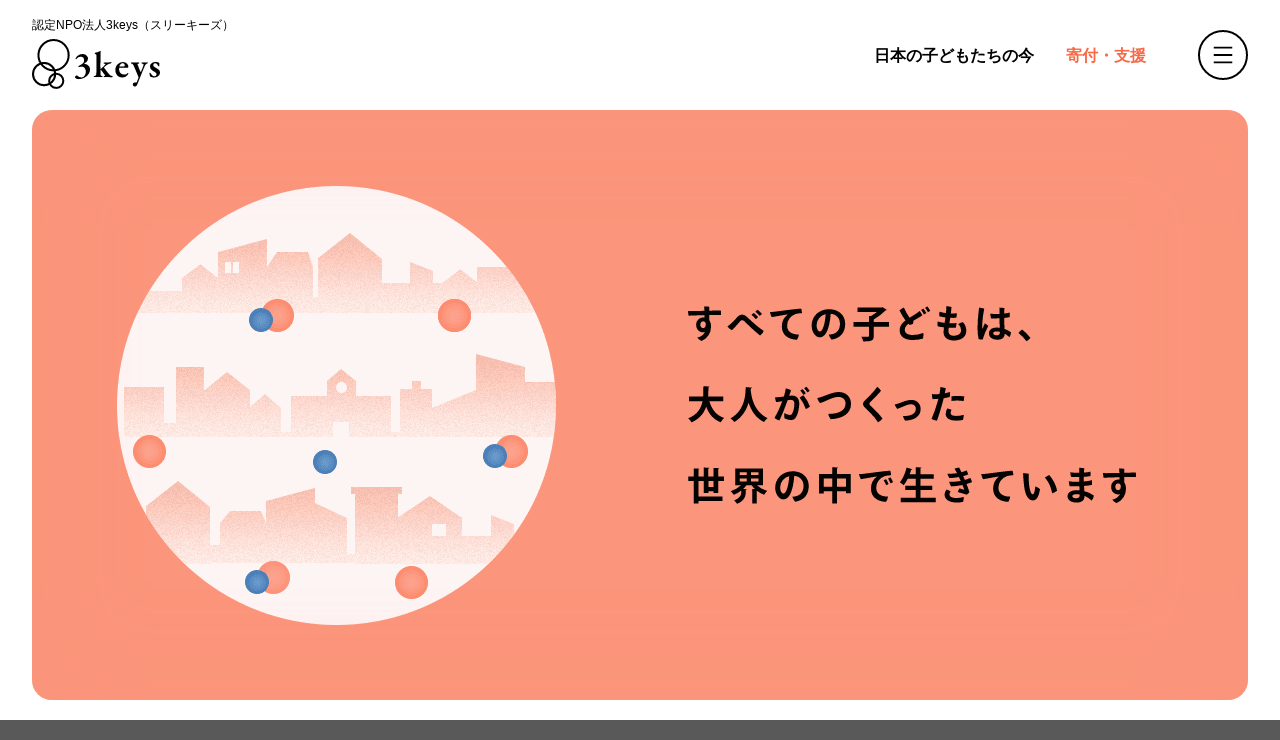

--- FILE ---
content_type: text/html; charset=UTF-8
request_url: https://3keys.jp/
body_size: 36206
content:
<!doctype html>
<html lang="ja">
<head>
  <meta charset="utf-8">
  <meta http-equiv="x-ua-compatible" content="ie=edge">
  <meta name="viewport" content="width=device-width, initial-scale=1">
  <meta name="format-detection" content="telephone=no">
  <meta name='robots' content='index, follow, max-image-preview:large, max-snippet:-1, max-video-preview:-1' />

	<title>認定NPO法人3keys（スリーキーズ）</title>
	<meta name="description" content="認定NPO法人3keys（スリーキーズ）は、生まれ育った環境によらず、すべての子どもたちの安心・安全な育ちや権利が保障されるためのセーフティネットを増やすことを団体理念とし、虐待・いじめ・自殺・妊娠などの問題を誰にも相談できずにいる子どもや、家庭環境などから孤立している子どもたちへの支援を行なっています。" />
	<link rel="canonical" href="https://3keys.jp/" />
	<meta property="og:locale" content="ja_JP" />
	<meta property="og:type" content="website" />
	<meta property="og:title" content="認定NPO法人3keys（スリーキーズ）" />
	<meta property="og:description" content="認定NPO法人3keys（スリーキーズ）は、生まれ育った環境によらず、すべての子どもたちの安心・安全な育ちや権利が保障されるためのセーフティネットを増やすことを団体理念とし、虐待・いじめ・自殺・妊娠などの問題を誰にも相談できずにいる子どもや、家庭環境などから孤立している子どもたちへの支援を行なっています。" />
	<meta property="og:url" content="https://3keys.jp/" />
	<meta property="og:site_name" content="認定NPO法人3keys（スリーキーズ）" />
	<meta property="article:publisher" content="https://www.facebook.com/npo3keys" />
	<meta property="article:modified_time" content="2023-11-24T08:06:45+00:00" />
	<meta property="og:image" content="https://3keys.jp/cwp/wp-content/uploads/2021/04/ogp.png" />
	<meta property="og:image:width" content="1200" />
	<meta property="og:image:height" content="630" />
	<meta property="og:image:type" content="image/png" />
	<meta name="twitter:card" content="summary_large_image" />
	<meta name="twitter:site" content="@3keys_staff" />
	<script type="application/ld+json" class="yoast-schema-graph">{"@context":"https://schema.org","@graph":[{"@type":"WebPage","@id":"https://3keys.jp/","url":"https://3keys.jp/","name":"認定NPO法人3keys（スリーキーズ）","isPartOf":{"@id":"https://3keys.jp/#website"},"about":{"@id":"https://3keys.jp/#organization"},"datePublished":"2018-10-03T01:55:32+00:00","dateModified":"2023-11-24T08:06:45+00:00","description":"認定NPO法人3keys（スリーキーズ）は、生まれ育った環境によらず、すべての子どもたちの安心・安全な育ちや権利が保障されるためのセーフティネットを増やすことを団体理念とし、虐待・いじめ・自殺・妊娠などの問題を誰にも相談できずにいる子どもや、家庭環境などから孤立している子どもたちへの支援を行なっています。","breadcrumb":{"@id":"https://3keys.jp/#breadcrumb"},"inLanguage":"ja","potentialAction":[{"@type":"ReadAction","target":["https://3keys.jp/"]}]},{"@type":"BreadcrumbList","@id":"https://3keys.jp/#breadcrumb","itemListElement":[{"@type":"ListItem","position":1,"name":"ホーム"}]},{"@type":"WebSite","@id":"https://3keys.jp/#website","url":"https://3keys.jp/","name":"認定NPO法人3keys（スリーキーズ）","description":"生まれ育った環境によって子どもの権利が保障されない子どもたちをゼロにします。","publisher":{"@id":"https://3keys.jp/#organization"},"potentialAction":[{"@type":"SearchAction","target":{"@type":"EntryPoint","urlTemplate":"https://3keys.jp/?s={search_term_string}"},"query-input":{"@type":"PropertyValueSpecification","valueRequired":true,"valueName":"search_term_string"}}],"inLanguage":"ja"},{"@type":"Organization","@id":"https://3keys.jp/#organization","name":"認定NPO法人スリーキーズ","url":"https://3keys.jp/","logo":{"@type":"ImageObject","inLanguage":"ja","@id":"https://3keys.jp/#/schema/logo/image/","url":"https://3keys.jp/cwp/wp-content/uploads/2021/05/ogp.png","contentUrl":"https://3keys.jp/cwp/wp-content/uploads/2021/05/ogp.png","width":1200,"height":630,"caption":"認定NPO法人スリーキーズ"},"image":{"@id":"https://3keys.jp/#/schema/logo/image/"},"sameAs":["https://www.facebook.com/npo3keys","https://x.com/3keys_staff"]}]}</script>


<link rel='dns-prefetch' href='//www.googletagmanager.com' />
<link rel='dns-prefetch' href='//fonts.googleapis.com' />
<style id='wp-emoji-styles-inline-css' type='text/css'>

	img.wp-smiley, img.emoji {
		display: inline !important;
		border: none !important;
		box-shadow: none !important;
		height: 1em !important;
		width: 1em !important;
		margin: 0 0.07em !important;
		vertical-align: -0.1em !important;
		background: none !important;
		padding: 0 !important;
	}
</style>
<link rel='stylesheet' id='wp-block-library-css' href='https://3keys.jp/cwp/wp-includes/css/dist/block-library/style.min.css?ver=6.6.4' type='text/css' media='all' />
<style id='classic-theme-styles-inline-css' type='text/css'>
/*! This file is auto-generated */
.wp-block-button__link{color:#fff;background-color:#32373c;border-radius:9999px;box-shadow:none;text-decoration:none;padding:calc(.667em + 2px) calc(1.333em + 2px);font-size:1.125em}.wp-block-file__button{background:#32373c;color:#fff;text-decoration:none}
</style>
<style id='global-styles-inline-css' type='text/css'>
:root{--wp--preset--aspect-ratio--square: 1;--wp--preset--aspect-ratio--4-3: 4/3;--wp--preset--aspect-ratio--3-4: 3/4;--wp--preset--aspect-ratio--3-2: 3/2;--wp--preset--aspect-ratio--2-3: 2/3;--wp--preset--aspect-ratio--16-9: 16/9;--wp--preset--aspect-ratio--9-16: 9/16;--wp--preset--color--black: #000000;--wp--preset--color--cyan-bluish-gray: #abb8c3;--wp--preset--color--white: #ffffff;--wp--preset--color--pale-pink: #f78da7;--wp--preset--color--vivid-red: #cf2e2e;--wp--preset--color--luminous-vivid-orange: #ff6900;--wp--preset--color--luminous-vivid-amber: #fcb900;--wp--preset--color--light-green-cyan: #7bdcb5;--wp--preset--color--vivid-green-cyan: #00d084;--wp--preset--color--pale-cyan-blue: #8ed1fc;--wp--preset--color--vivid-cyan-blue: #0693e3;--wp--preset--color--vivid-purple: #9b51e0;--wp--preset--color--3-keys-color-text-primary: var(--color-text-primary);--wp--preset--color--3-keys-color-primary: var(--color-primary);--wp--preset--color--3-keys-color-primary-bg: var(--color-bg-primary-lighten);--wp--preset--color--3-keys-color-text: var(--color-text);--wp--preset--color--3-keys-color-gray-1: var(--color-text-caption);--wp--preset--color--3-keys-color-gray-2: var(--color-text-lighten-1);--wp--preset--color--3-keys-color-gray-3: var(--color-text-lighten-2);--wp--preset--color--3-keys-color-gray-4: var(--color-text-reverse);--wp--preset--gradient--vivid-cyan-blue-to-vivid-purple: linear-gradient(135deg,rgba(6,147,227,1) 0%,rgb(155,81,224) 100%);--wp--preset--gradient--light-green-cyan-to-vivid-green-cyan: linear-gradient(135deg,rgb(122,220,180) 0%,rgb(0,208,130) 100%);--wp--preset--gradient--luminous-vivid-amber-to-luminous-vivid-orange: linear-gradient(135deg,rgba(252,185,0,1) 0%,rgba(255,105,0,1) 100%);--wp--preset--gradient--luminous-vivid-orange-to-vivid-red: linear-gradient(135deg,rgba(255,105,0,1) 0%,rgb(207,46,46) 100%);--wp--preset--gradient--very-light-gray-to-cyan-bluish-gray: linear-gradient(135deg,rgb(238,238,238) 0%,rgb(169,184,195) 100%);--wp--preset--gradient--cool-to-warm-spectrum: linear-gradient(135deg,rgb(74,234,220) 0%,rgb(151,120,209) 20%,rgb(207,42,186) 40%,rgb(238,44,130) 60%,rgb(251,105,98) 80%,rgb(254,248,76) 100%);--wp--preset--gradient--blush-light-purple: linear-gradient(135deg,rgb(255,206,236) 0%,rgb(152,150,240) 100%);--wp--preset--gradient--blush-bordeaux: linear-gradient(135deg,rgb(254,205,165) 0%,rgb(254,45,45) 50%,rgb(107,0,62) 100%);--wp--preset--gradient--luminous-dusk: linear-gradient(135deg,rgb(255,203,112) 0%,rgb(199,81,192) 50%,rgb(65,88,208) 100%);--wp--preset--gradient--pale-ocean: linear-gradient(135deg,rgb(255,245,203) 0%,rgb(182,227,212) 50%,rgb(51,167,181) 100%);--wp--preset--gradient--electric-grass: linear-gradient(135deg,rgb(202,248,128) 0%,rgb(113,206,126) 100%);--wp--preset--gradient--midnight: linear-gradient(135deg,rgb(2,3,129) 0%,rgb(40,116,252) 100%);--wp--preset--font-size--small: 13px;--wp--preset--font-size--medium: 20px;--wp--preset--font-size--large: 36px;--wp--preset--font-size--x-large: 42px;--wp--preset--spacing--20: 0.44rem;--wp--preset--spacing--30: 0.67rem;--wp--preset--spacing--40: 1rem;--wp--preset--spacing--50: 1.5rem;--wp--preset--spacing--60: 2.25rem;--wp--preset--spacing--70: 3.38rem;--wp--preset--spacing--80: 5.06rem;--wp--preset--shadow--natural: 6px 6px 9px rgba(0, 0, 0, 0.2);--wp--preset--shadow--deep: 12px 12px 50px rgba(0, 0, 0, 0.4);--wp--preset--shadow--sharp: 6px 6px 0px rgba(0, 0, 0, 0.2);--wp--preset--shadow--outlined: 6px 6px 0px -3px rgba(255, 255, 255, 1), 6px 6px rgba(0, 0, 0, 1);--wp--preset--shadow--crisp: 6px 6px 0px rgba(0, 0, 0, 1);}:where(.is-layout-flex){gap: 0.5em;}:where(.is-layout-grid){gap: 0.5em;}body .is-layout-flex{display: flex;}.is-layout-flex{flex-wrap: wrap;align-items: center;}.is-layout-flex > :is(*, div){margin: 0;}body .is-layout-grid{display: grid;}.is-layout-grid > :is(*, div){margin: 0;}:where(.wp-block-columns.is-layout-flex){gap: 2em;}:where(.wp-block-columns.is-layout-grid){gap: 2em;}:where(.wp-block-post-template.is-layout-flex){gap: 1.25em;}:where(.wp-block-post-template.is-layout-grid){gap: 1.25em;}.has-black-color{color: var(--wp--preset--color--black) !important;}.has-cyan-bluish-gray-color{color: var(--wp--preset--color--cyan-bluish-gray) !important;}.has-white-color{color: var(--wp--preset--color--white) !important;}.has-pale-pink-color{color: var(--wp--preset--color--pale-pink) !important;}.has-vivid-red-color{color: var(--wp--preset--color--vivid-red) !important;}.has-luminous-vivid-orange-color{color: var(--wp--preset--color--luminous-vivid-orange) !important;}.has-luminous-vivid-amber-color{color: var(--wp--preset--color--luminous-vivid-amber) !important;}.has-light-green-cyan-color{color: var(--wp--preset--color--light-green-cyan) !important;}.has-vivid-green-cyan-color{color: var(--wp--preset--color--vivid-green-cyan) !important;}.has-pale-cyan-blue-color{color: var(--wp--preset--color--pale-cyan-blue) !important;}.has-vivid-cyan-blue-color{color: var(--wp--preset--color--vivid-cyan-blue) !important;}.has-vivid-purple-color{color: var(--wp--preset--color--vivid-purple) !important;}.has-black-background-color{background-color: var(--wp--preset--color--black) !important;}.has-cyan-bluish-gray-background-color{background-color: var(--wp--preset--color--cyan-bluish-gray) !important;}.has-white-background-color{background-color: var(--wp--preset--color--white) !important;}.has-pale-pink-background-color{background-color: var(--wp--preset--color--pale-pink) !important;}.has-vivid-red-background-color{background-color: var(--wp--preset--color--vivid-red) !important;}.has-luminous-vivid-orange-background-color{background-color: var(--wp--preset--color--luminous-vivid-orange) !important;}.has-luminous-vivid-amber-background-color{background-color: var(--wp--preset--color--luminous-vivid-amber) !important;}.has-light-green-cyan-background-color{background-color: var(--wp--preset--color--light-green-cyan) !important;}.has-vivid-green-cyan-background-color{background-color: var(--wp--preset--color--vivid-green-cyan) !important;}.has-pale-cyan-blue-background-color{background-color: var(--wp--preset--color--pale-cyan-blue) !important;}.has-vivid-cyan-blue-background-color{background-color: var(--wp--preset--color--vivid-cyan-blue) !important;}.has-vivid-purple-background-color{background-color: var(--wp--preset--color--vivid-purple) !important;}.has-black-border-color{border-color: var(--wp--preset--color--black) !important;}.has-cyan-bluish-gray-border-color{border-color: var(--wp--preset--color--cyan-bluish-gray) !important;}.has-white-border-color{border-color: var(--wp--preset--color--white) !important;}.has-pale-pink-border-color{border-color: var(--wp--preset--color--pale-pink) !important;}.has-vivid-red-border-color{border-color: var(--wp--preset--color--vivid-red) !important;}.has-luminous-vivid-orange-border-color{border-color: var(--wp--preset--color--luminous-vivid-orange) !important;}.has-luminous-vivid-amber-border-color{border-color: var(--wp--preset--color--luminous-vivid-amber) !important;}.has-light-green-cyan-border-color{border-color: var(--wp--preset--color--light-green-cyan) !important;}.has-vivid-green-cyan-border-color{border-color: var(--wp--preset--color--vivid-green-cyan) !important;}.has-pale-cyan-blue-border-color{border-color: var(--wp--preset--color--pale-cyan-blue) !important;}.has-vivid-cyan-blue-border-color{border-color: var(--wp--preset--color--vivid-cyan-blue) !important;}.has-vivid-purple-border-color{border-color: var(--wp--preset--color--vivid-purple) !important;}.has-vivid-cyan-blue-to-vivid-purple-gradient-background{background: var(--wp--preset--gradient--vivid-cyan-blue-to-vivid-purple) !important;}.has-light-green-cyan-to-vivid-green-cyan-gradient-background{background: var(--wp--preset--gradient--light-green-cyan-to-vivid-green-cyan) !important;}.has-luminous-vivid-amber-to-luminous-vivid-orange-gradient-background{background: var(--wp--preset--gradient--luminous-vivid-amber-to-luminous-vivid-orange) !important;}.has-luminous-vivid-orange-to-vivid-red-gradient-background{background: var(--wp--preset--gradient--luminous-vivid-orange-to-vivid-red) !important;}.has-very-light-gray-to-cyan-bluish-gray-gradient-background{background: var(--wp--preset--gradient--very-light-gray-to-cyan-bluish-gray) !important;}.has-cool-to-warm-spectrum-gradient-background{background: var(--wp--preset--gradient--cool-to-warm-spectrum) !important;}.has-blush-light-purple-gradient-background{background: var(--wp--preset--gradient--blush-light-purple) !important;}.has-blush-bordeaux-gradient-background{background: var(--wp--preset--gradient--blush-bordeaux) !important;}.has-luminous-dusk-gradient-background{background: var(--wp--preset--gradient--luminous-dusk) !important;}.has-pale-ocean-gradient-background{background: var(--wp--preset--gradient--pale-ocean) !important;}.has-electric-grass-gradient-background{background: var(--wp--preset--gradient--electric-grass) !important;}.has-midnight-gradient-background{background: var(--wp--preset--gradient--midnight) !important;}.has-small-font-size{font-size: var(--wp--preset--font-size--small) !important;}.has-medium-font-size{font-size: var(--wp--preset--font-size--medium) !important;}.has-large-font-size{font-size: var(--wp--preset--font-size--large) !important;}.has-x-large-font-size{font-size: var(--wp--preset--font-size--x-large) !important;}
:where(.wp-block-post-template.is-layout-flex){gap: 1.25em;}:where(.wp-block-post-template.is-layout-grid){gap: 1.25em;}
:where(.wp-block-columns.is-layout-flex){gap: 2em;}:where(.wp-block-columns.is-layout-grid){gap: 2em;}
:root :where(.wp-block-pullquote){font-size: 1.5em;line-height: 1.6;}
</style>
<link rel='stylesheet' id='google-fonts-lato-css' href='https://fonts.googleapis.com/css2?family=Lato:wght@400;700&#038;display=swap' type='text/css' media='all' />
<link rel='stylesheet' id='google-fonts-oswald-css' href='https://fonts.googleapis.com/css2?family=Oswald:wght@400;700&#038;display=swap' type='text/css' media='all' />
<link rel='stylesheet' id='google-fonts-montserrat-css' href='https://fonts.googleapis.com/css2?family=Montserrat:wght@700&#038;display=swap&#038;text=1234567890‘?’“!”(%)%5B#%5D@/&#038;-+÷×=®©$€£¥¢:;,.*' type='text/css' media='all' />
<link rel='stylesheet' id='styles/app-css' href='https://3keys.jp/cwp/wp-content/themes/3keys/assets/styles/app.css?id=80e9e7fa56a754813b58011fd49840a9' type='text/css' media='all' />

<!-- Site Kit によって追加された Google タグ（gtag.js）スニペット -->
<!-- Google アナリティクス スニペット (Site Kit が追加) -->
<script type="text/javascript" src="https://www.googletagmanager.com/gtag/js?id=GT-NC6V69LL" id="google_gtagjs-js" async></script>
<script type="text/javascript" id="google_gtagjs-js-after">
/* <![CDATA[ */
window.dataLayer = window.dataLayer || [];function gtag(){dataLayer.push(arguments);}
gtag("set","linker",{"domains":["3keys.jp"]});
gtag("js", new Date());
gtag("set", "developer_id.dZTNiMT", true);
gtag("config", "GT-NC6V69LL");
 window._googlesitekit = window._googlesitekit || {}; window._googlesitekit.throttledEvents = []; window._googlesitekit.gtagEvent = (name, data) => { var key = JSON.stringify( { name, data } ); if ( !! window._googlesitekit.throttledEvents[ key ] ) { return; } window._googlesitekit.throttledEvents[ key ] = true; setTimeout( () => { delete window._googlesitekit.throttledEvents[ key ]; }, 5 ); gtag( "event", name, { ...data, event_source: "site-kit" } ); }; 
/* ]]> */
</script>
<meta name="generator" content="Site Kit by Google 1.170.0" /><link rel="icon" href="https://3keys.jp/cwp/wp-content/uploads/2021/05/cropped-favicon-32x32.png" sizes="32x32" />
<link rel="icon" href="https://3keys.jp/cwp/wp-content/uploads/2021/05/cropped-favicon-192x192.png" sizes="192x192" />
<link rel="apple-touch-icon" href="https://3keys.jp/cwp/wp-content/uploads/2021/05/cropped-favicon-180x180.png" />
<meta name="msapplication-TileImage" content="https://3keys.jp/cwp/wp-content/uploads/2021/05/cropped-favicon-270x270.png" />
<link rel="alternate" hreflang="ja" href="https://3keys.jp" />
<link rel="alternate" hreflang="en-US" href="https://3keys.jp/en/" />
<style>.has-3-keys-color-text-primary-color { color: var(--color-text-primary) !important; }.has-3-keys-color-text-primary-background-color { background-color: var(--color-text-primary)!important; }.wp-block-button.is-style-fill .has-3-keys-color-text-primary-background-color.wp-block-button__link { border-color: var(--color-text-primary)!important; }.has-3-keys-color-primary-color { color: var(--color-primary) !important; }.has-3-keys-color-primary-background-color { background-color: var(--color-primary)!important; }.wp-block-button.is-style-fill .has-3-keys-color-primary-background-color.wp-block-button__link { border-color: var(--color-primary)!important; }.has-3-keys-color-primary-bg-color { color: var(--color-bg-primary-lighten) !important; }.has-3-keys-color-primary-bg-background-color { background-color: var(--color-bg-primary-lighten)!important; }.wp-block-button.is-style-fill .has-3-keys-color-primary-bg-background-color.wp-block-button__link { border-color: var(--color-bg-primary-lighten)!important; }.has-3-keys-color-text-color { color: var(--color-text) !important; }.has-3-keys-color-text-background-color { background-color: var(--color-text)!important; }.wp-block-button.is-style-fill .has-3-keys-color-text-background-color.wp-block-button__link { border-color: var(--color-text)!important; }.has-3-keys-color-gray-1-color { color: var(--color-text-caption) !important; }.has-3-keys-color-gray-1-background-color { background-color: var(--color-text-caption)!important; }.wp-block-button.is-style-fill .has-3-keys-color-gray-1-background-color.wp-block-button__link { border-color: var(--color-text-caption)!important; }.has-3-keys-color-gray-2-color { color: var(--color-text-lighten-1) !important; }.has-3-keys-color-gray-2-background-color { background-color: var(--color-text-lighten-1)!important; }.wp-block-button.is-style-fill .has-3-keys-color-gray-2-background-color.wp-block-button__link { border-color: var(--color-text-lighten-1)!important; }.has-3-keys-color-gray-3-color { color: var(--color-text-lighten-2) !important; }.has-3-keys-color-gray-3-background-color { background-color: var(--color-text-lighten-2)!important; }.wp-block-button.is-style-fill .has-3-keys-color-gray-3-background-color.wp-block-button__link { border-color: var(--color-text-lighten-2)!important; }.has-3-keys-color-gray-4-color { color: var(--color-text-reverse) !important; }.has-3-keys-color-gray-4-background-color { background-color: var(--color-text-reverse)!important; }.wp-block-button.is-style-fill .has-3-keys-color-gray-4-background-color.wp-block-button__link { border-color: var(--color-text-reverse)!important; }</style>
		<style type="text/css" id="wp-custom-css">
			.img-border img {
border: solid 1px #999;
}		</style>
		<!-- Google Tag Manager -->
<script>(function(w,d,s,l,i){w[l]=w[l]||[];w[l].push({'gtm.start':
new Date().getTime(),event:'gtm.js'});var f=d.getElementsByTagName(s)[0],
j=d.createElement(s),dl=l!='dataLayer'?'&l='+l:'';j.async=true;j.src=
'https://www.googletagmanager.com/gtm.js?id='+i+dl;f.parentNode.insertBefore(j,f);
})(window,document,'script','dataLayer','GTM-TN6Q2RK');</script>
<!-- End Google Tag Manager -->
</head>

<body class="home page-template-default page page-id-7 wp-embed-responsive">
  <!-- Google Tag Manager (noscript) -->
<noscript><iframe src="https://www.googletagmanager.com/ns.html?id=GTM-TN6Q2RK"
height="0" width="0" style="display:none;visibility:hidden"></iframe></noscript>
<!-- End Google Tag Manager (noscript) -->
  <div class="navOverlay"></div>
  <header class="header">
  <div class="header__container">
    <div class="header__brand">
      <div class="header__title">認定NPO法人3keys（スリーキーズ）</div>
      <div class="header__brand__logo">
        <a class="brand" href="https://3keys.jp/">
          <span class="site-title sr-only">認定NPO法人3keys（スリーキーズ）</span>
          <svg xmlns="http://www.w3.org/2000/svg" viewBox="0 0 127.05 49.46"><path d="M21.39 2a14 14 0 11-14 14 14.06 14.06 0 0114-14m0-2a16 16 0 1016 16 16 16 0 00-16-16z"/><path d="M12 24.72a10 10 0 11-10 10 10 10 0 0110-10m0-2a12 12 0 1012 12 12 12 0 00-12-12z"/><path d="M24.06 35.41a6 6 0 11-6 6 6 6 0 016-6m0-2a8 8 0 108 8 8 8 0 00-8-8zm31.49-14.05a4.41 4.41 0 01-1.31 3.13 13.43 13.43 0 01-2.36 1.67c-.11.07-.08.22.11.29a7.37 7.37 0 014.62 2.47 5.65 5.65 0 011 3.35c0 3.2-2.1 6-5.24 7.82a12.85 12.85 0 01-6 1.64c-1.81 0-3.67-.84-3.67-1.93a4.45 4.45 0 01.29-.94 2 2 0 011.28-.86 3.47 3.47 0 011 .55A5.77 5.77 0 0049 38.06a3.76 3.76 0 002.33-.8 6.51 6.51 0 00.88-8.7 3.9 3.9 0 00-3.13-1.23 11.6 11.6 0 00-2.8.5c-.18 0-.33-.21-.29-.43a2 2 0 01.76-.95 15.7 15.7 0 011.75-1c2.33-1 3.24-2.47 3.24-4.26a3.63 3.63 0 00-3.5-3.71 4.88 4.88 0 00-3.82 1.89c-.4.48-.62.66-.83.66s-.37-.22-.37-.55c0-.54 1.06-2 2.18-2.94a7 7 0 014.7-1.68c3.63.02 5.45 2.64 5.45 4.5z"/><path d="M73.34 23.32c2.19 0 4.3-.4 5.28-.4a.3.3 0 01.32.28h0c0 .44-.62.84-.76.88a9.71 9.71 0 00-4.51 2 10.69 10.69 0 00-2.18 2.07.73.73 0 000 .25 84.39 84.39 0 005.49 7 4.81 4.81 0 002.22 1.24c.58.18.91.43.91.58 0 .44-.43.58-1.13.58-.87 0-3.27-.22-5.16-.18h-1.75c-.4 0-.94-.11-.94-.51 0-.21.18-.36.8-.54s.72-.47.47-.84c-1-1.34-1.82-2.4-3.53-4.69-.36-.48-.54-.73-.69-.73s-.15.18-.18.33a24.17 24.17 0 000 4.58c.11.69.26 1.09 1.28 1.35.4.11.76.36.76.54 0 .48-.58.55-1 .55-.91 0-2.55-.11-3.46-.11-1.27 0-2.83.15-3.31.15-.76 0-1-.19-1-.48s.59-.51 1.06-.65c1.09-.33 1.42-.66 1.53-1.64 0-.69.25-6.4.25-11.17s-.11-7-.22-8c0-.25-.21-.51-1.09-1a1.1 1.1 0 01-.58-.76c0-.11.26-.29.58-.37a20.93 20.93 0 004.3-1.38 2.58 2.58 0 01.76-.33.6.6 0 01.33.48c-.19 1.05-.33 10-.33 13.53A25 25 0 0068 29.4c0 .18.11.22.29.22s.33-.19.58-.4a47.64 47.64 0 004-4c.15-.18.26-.62-1-.84-.51-.11-.76-.33-.76-.51s.36-.51.73-.51zm20.92 1.03a4.39 4.39 0 011.38 3.2c0 .25-.36.87-.8.87h-7.93a.4.4 0 00-.4.25 4.84 4.84 0 00-.15 1.33 7.05 7.05 0 001.13 3.39 5.14 5.14 0 004 1.82 3.78 3.78 0 003.28-1.28c.14-.22.32-.43.47-.43s.33.25.33.47a2.13 2.13 0 01-.3.91A6.45 6.45 0 0189.49 38c-4.18 0-6.73-3.16-6.73-7.31a7.88 7.88 0 014.62-7.2 7.19 7.19 0 013-.69 5.65 5.65 0 013.88 1.55zm-7.53 2.58a.31.31 0 00.24.36h3.9a1.21 1.21 0 001.27-1.14v-.1a2.37 2.37 0 00-2-2.22c-1.56 0-2.97 1.46-3.41 3.1zm12.33-3.75c1.27 0 2.51.14 3.6.14s2.44-.07 3-.07c.33 0 .87.15.87.44s-.22.47-.87.69c-1 .29-1 .51-.69 1.46a63 63 0 002.8 6.87c.07.11.25.11.36-.11.44-1.05 2.33-5.71 2.62-6.58s-.07-1.35-1.38-1.71c-.47-.15-.76-.44-.76-.58 0-.33.43-.48.9-.48.7 0 1.64.08 2.15.08s1.6-.15 2.55-.15c.51 0 .76.18.76.44s-.4.51-.87.65a3.29 3.29 0 00-1.89 1.78c-.8 1.68-3.46 8.12-4.11 9.76-1.2 3-2.77 6.94-3.93 9.9a2.34 2.34 0 01-2.17 1.23 1.92 1.92 0 01-1.89-1.94v-.09a1.82 1.82 0 011.64-1.78h1.68c.32 0 .51-.26.65-.62.33-.58 1.35-3.39 1.6-4.11a1.44 1.44 0 000-.77 13 13 0 01-.62-1.56c-.91-2.29-3.5-8.4-4.48-10.44A2.17 2.17 0 0099 24.35c-.51-.18-.83-.36-.83-.73.02-.15.31-.44.89-.44zm25.58-.18a7.89 7.89 0 011.31.4.94.94 0 01.32.62c.08.51.15 2.08.15 2.33s-.29.76-.55.76-.58-.47-.8-.87c-.8-1.53-1.71-2.36-3-2.36a2 2 0 00-1.82 1.85c0 1.31 1.39 2.11 3.2 3.13 3.13 1.67 3.57 2.95 3.57 4.59a4.42 4.42 0 01-2.29 3.67 8.68 8.68 0 01-3.67.91 7.24 7.24 0 01-3.68-.84 7.52 7.52 0 01-.69-3c0-.54.22-.83.36-.83.37 0 .62.4.88.83 1.2 2 2.62 2.73 3.52 2.73a3 3 0 001.46-.47 2.1 2.1 0 00.73-1.64c0-.62-.29-1.27-1.46-2-1-.62-1.42-.91-2.51-1.56a4.92 4.92 0 01-2.55-4.08 4.26 4.26 0 012.3-3.64 6.44 6.44 0 013.16-.76 9.74 9.74 0 012.06.23z" stroke="#000" stroke-miterlimit="10" stroke-width=".1"/></svg>        </a>
      </div>
    </div>
    <div class="header__body">
      <nav class="header__nav">
        <ul id="menu-header-nav-pc-only" class="headerNav"><li id="menu-item-11467" class="menu-item menu-item-type-post_type_archive menu-item-object-issue menu-item-11467"><a href="https://3keys.jp/issue/">日本の子どもたちの今</a></li>
<li id="menu-item-11354" class="is-emphasis menu-item menu-item-type-post_type menu-item-object-page menu-item-11354"><a href="https://3keys.jp/donation/">寄付・支援</a></li>
</ul>      </nav>
      <div class="header__hamburger"></div>
    </div>
  </div>
</header>
<div class="headerSpacer" data-header-trigger></div>

<div class="hamburgerContainer">
  <button class="hamburgerToggle" title="ナビゲーションメニュー" data-menu-toggle>
    <i class="hamburgerToggle__icon hamburgerToggle__icon--base"><svg xmlns="http://www.w3.org/2000/svg" viewBox="0 0 50 50"><path fill="none" stroke="#000" stroke-width="2" d="M15 17h20m-20 8h20m-20 8h20"/><path fill="none" d="M0 0h50v50H0z"/></svg></i>
    <i class="hamburgerToggle__icon hamburgerToggle__icon--close"><svg xmlns="http://www.w3.org/2000/svg" viewBox="0 0 50 50"><path fill="none" stroke="#000" stroke-width="2" d="M17.93 17.93l14.14 14.14m-14.14 0l14.14-14.14"/><path fill="none" d="M0 0h50v50H0z"/></svg></i>
  </button>
</div>

<div class="navPrimaryContainer">
  <nav class="navPrimary">
    <div class="navPrimary__body">
      <div class="navPrimary__spacer"></div>
      <section class="bgFill-color-primary-lighten">
        <div class="navPrimary__linkBlock navPrimary__linkBlock--main navGlobalRow">
          <ul id="menu-primary-nav-main" class="navPrimary__fade navGlobal navGlobal--main"><li id="menu-item-11303" class="menu-item menu-item-type-post_type menu-item-object-page menu-item-home current-menu-item page_item page-item-7 current_page_item menu-item-11303"><a href="https://3keys.jp/" aria-current="page">ホーム</a></li>
<li id="menu-item-11464" class="menu-item menu-item-type-post_type_archive menu-item-object-issue menu-item-11464"><a href="https://3keys.jp/issue/">白書 &#8211; 日本の子どもたちの今</a></li>
<li id="menu-item-11312" class="menu-item menu-item-type-post_type_archive menu-item-object-news menu-item-11312"><a href="https://3keys.jp/news/">ニュース</a></li>
</ul>          <ul id="menu-primary-nav-sub" class="navPrimary__fade navGlobal navGlobal--sub"><li id="menu-item-11313" class="menu-item menu-item-type-post_type menu-item-object-page menu-item-has-children menu-item-11313"><a href="https://3keys.jp/about/">3keysとは</a>
<ul class="sub-menu">
	<li id="menu-item-11305" class="menu-item menu-item-type-post_type menu-item-object-page menu-item-11305"><a href="https://3keys.jp/about/profile/">代表挨拶</a></li>
	<li id="menu-item-11306" class="menu-item menu-item-type-post_type menu-item-object-page menu-item-11306"><a href="https://3keys.jp/about/philosophy/">目指す社会</a></li>
	<li id="menu-item-11321" class="menu-item menu-item-type-custom menu-item-object-custom menu-item-11321"><a href="/about/#history">沿革</a></li>
	<li id="menu-item-11322" class="menu-item menu-item-type-custom menu-item-object-custom menu-item-11322"><a href="/about/#report">事業報告・会計報告</a></li>
	<li id="menu-item-11320" class="menu-item menu-item-type-custom menu-item-object-custom menu-item-11320"><a href="/about/#outline">法人概要</a></li>
</ul>
</li>
<li id="menu-item-11345" class="menu-item menu-item-type-post_type menu-item-object-page menu-item-has-children menu-item-11345"><a href="https://3keys.jp/service/">事業内容</a>
<ul class="sub-menu">
	<li id="menu-item-11495" class="menu-item menu-item-type-post_type menu-item-object-page menu-item-11495"><a href="https://3keys.jp/service/informing-and-changing/">伝える・変える事業</a></li>
	<li id="menu-item-11494" class="menu-item menu-item-type-post_type menu-item-object-page menu-item-11494"><a href="https://3keys.jp/service/providing-a-safety-net/">子ども事業① セーフティーネット作り</a></li>
	<li id="menu-item-11493" class="menu-item menu-item-type-post_type menu-item-object-page menu-item-11493"><a href="https://3keys.jp/service/creating-contents/">子ども事業② コンテンツ作り</a></li>
	<li id="menu-item-11690" class="menu-item menu-item-type-post_type menu-item-object-page menu-item-11690"><a href="https://3keys.jp/service/other-projects/">これまでの事業</a></li>
</ul>
</li>
<li id="menu-item-11347" class="menu-item menu-item-type-post_type menu-item-object-page menu-item-has-children menu-item-11347"><a href="https://3keys.jp/donation/">寄付・支援</a>
<ul class="sub-menu">
	<li id="menu-item-11350" class="menu-item menu-item-type-post_type menu-item-object-page menu-item-11350"><a href="https://3keys.jp/donation/supporter/">個人の方からの寄付</a></li>
	<li id="menu-item-11349" class="menu-item menu-item-type-post_type menu-item-object-page menu-item-11349"><a href="https://3keys.jp/donation/sponsor/">法人・団体による寄付</a></li>
	<li id="menu-item-11348" class="menu-item menu-item-type-post_type menu-item-object-page menu-item-11348"><a href="https://3keys.jp/donation/bequest-inheritance/">遺贈・相続財産による寄付</a></li>
	<li id="menu-item-11346" class="menu-item menu-item-type-post_type menu-item-object-page menu-item-11346"><a href="https://3keys.jp/donation/deduction/">寄付の税制優遇について</a></li>
</ul>
</li>
</ul>        </div>
      </section>
      <section class="navPrimary__linkBlock">
        <ul id="menu-primary-nav-bottom" class="navPrimary__fade navGlobal navGlobal--bottom"><li id="menu-item-11307" class="menu-item menu-item-type-post_type menu-item-object-page menu-item-11307"><a href="https://3keys.jp/contact/">お問い合わせ</a></li>
<li id="menu-item-12985" class="menu-item menu-item-type-custom menu-item-object-custom menu-item-12985"><a href="/service/informing-and-changing/#writing-lecture">講演／取材の依頼</a></li>
<li id="menu-item-11325" class="menu-item menu-item-type-post_type_archive menu-item-object-join menu-item-11325"><a href="https://3keys.jp/join/">求人情報</a></li>
<li id="menu-item-11329" class="menu-item menu-item-type-post_type menu-item-object-page menu-item-11329"><a href="https://3keys.jp/faq-index/">よくある質問</a></li>
<li id="menu-item-11308" class="menu-item menu-item-type-post_type menu-item-object-page menu-item-privacy-policy menu-item-11308"><a rel="privacy-policy" href="https://3keys.jp/privacy-policy/">プライバシーポリシー</a></li>
<li id="menu-item-13386" class="menu-item menu-item-type-post_type menu-item-object-page menu-item-13386"><a href="https://3keys.jp/tradelaw/">特定商取引法に基づく表記</a></li>
<li id="menu-item-11351" class="menu-item menu-item-type-post_type menu-item-object-page menu-item-11351"><a href="https://3keys.jp/en/">English</a></li>
</ul>      </section>
    </div>
  </nav>
</div>
  <div class="wrapper">
    <main role="document" class="contents">
      <section class="hero">
  <div id="hero-container" class="hero__container">
    <h1 class="sr-only">認定NPO法人3keys（スリーキーズ）</h1>
    <div class="heroSlider__left">
      <div id="hero-slider-left" class="hero__imgSlider swiper-container">
        <div class="swiper-wrapper">
          <figure class="hero__imgSlider__slide swiper-slide"><img src="https://3keys.jp/cwp/wp-content/themes/3keys/assets/images/home/hero-slide-img-01.png" srcset="https://3keys.jp/cwp/wp-content/themes/3keys/assets/images/home/hero-slide-img-01@2x.png 2x" alt="" width="878" height="878" decoding="async"></figure>
          <figure class="hero__imgSlider__slide swiper-slide"><img src="https://3keys.jp/cwp/wp-content/themes/3keys/assets/images/home/hero-slide-img-02.png" srcset="https://3keys.jp/cwp/wp-content/themes/3keys/assets/images/home/hero-slide-img-02@2x.png 2x" alt="" width="878" height="878" decoding="async"></figure>
          <figure class="hero__imgSlider__slide swiper-slide"><img src="https://3keys.jp/cwp/wp-content/themes/3keys/assets/images/home/hero-slide-img-03.png" srcset="https://3keys.jp/cwp/wp-content/themes/3keys/assets/images/home/hero-slide-img-03@2x.png 2x" alt="" width="878" height="878" decoding="async"></figure>
        </div>
      </div>
    </div>
    <div id="hero-slider-right" class="heroSlider__right">
      <div class="heroSlider__right__content" data-hero-right-slide="0">
                  <svg xmlns="http://www.w3.org/2000/svg" viewBox="0 0 420.12 185.37"><path d="M15.51 8.42c-6.37.18-12.59.4-14.93.51A18.34 18.34 0 010 4.5c1.19.07 3.13.11 4.54.07 1.58 0 6-.07 10.87-.21a35.38 35.38 0 00-.33-4.07A20.11 20.11 0 0120 .58c0 .57-.07 2-.1 3.67C24.62 4.14 29 4 30.74 4a21.29 21.29 0 01.18 4.28c-2.2-.07-6.41 0-11 .07V13a10.27 10.27 0 011.69 6.3 14.31 14.31 0 01-8.93 13.39 11.16 11.16 0 01-4-3.24A10.9 10.9 0 0016 24.26a5.71 5.71 0 01-1.8.29c-3.42 0-6.58-2.56-6.58-7.06a6.63 6.63 0 016.69-6.94c.43 0 .86 0 1.26.07zm1 7.49a2.34 2.34 0 00-2.45-1.69c-1.3 0-2.52 1.11-2.52 3.2 0 1.77 1.08 3.13 2.52 3.13 1.74 0 2.94-1.18 2.5-4.64zm36.08-1.98a2.62 2.62 0 00-1.9-.79 2.43 2.43 0 00-1.62.86c-1.66 1.84-5.4 6.41-8 8.53A11.07 11.07 0 0137 19a36.29 36.29 0 003.53-2.81c2.23-2 4.24-4.39 6.15-6.41a5.28 5.28 0 013.78-1.87 5.87 5.87 0 014.15 1.59c1.87 1.59 3.6 3.35 5.9 5.4A104.45 104.45 0 0071 23.29a8.42 8.42 0 01-3.42 4.21c-2.38-1.83-5.9-4.93-9.11-7.95zm13.14-3.67a7.9 7.9 0 01-2.19 1.91 30.89 30.89 0 00-3.93-4 14.05 14.05 0 012.09-1.84 27.67 27.67 0 014.03 3.93zm3.64-3.1a9.09 9.09 0 01-2.2 1.95 28.64 28.64 0 00-4-3.89 12.3 12.3 0 012.13-1.87 27.19 27.19 0 014.07 3.81zm11.34-1.91c2.45-.28 22-2.95 25.45-2.95a13.29 13.29 0 01.72 4.36 17.34 17.34 0 00-5.94.72 11.47 11.47 0 00-8 10.87c0 6.3 5.26 8.35 11.06 8.35a11.25 11.25 0 01-1.73 4.86C95.36 31.42 88 27.86 88 19.22a14.29 14.29 0 015.49-11.48c-3.56.43-11.27 2-15 2.52a18.2 18.2 0 01-1.65-4.75c1.42-.04 3.22-.18 3.87-.26zm66.71 11.38c0 8-4.4 13.46-12.82 14.79a14.55 14.55 0 01-2.6-4.71 18.73 18.73 0 003.39-.47c3.81-.86 7.12-3.82 7.12-9.65 0-5.43-3.49-9-8.67-9.46a59.11 59.11 0 01-1.4 9.87c-1.65 7.13-4.25 12.24-9 12.24-3.82 0-7.52-4.93-7.52-11.09 0-8.78 7-15.33 16.48-15.33 8.6-.01 15.02 5.39 15.02 13.81zm-19.48-.58a53 53 0 001.15-8.6 10.79 10.79 0 00-8.49 10.37c0 3.81 1.66 5.9 3 5.9 1.79 0 3.23-2.95 4.34-7.67zm60.66-1.18v4.32h-14.4v8.74c0 4.07-1.47 5.22-9.86 5.11a18.37 18.37 0 00-1.84-4.46c2.52.11 5.33.11 6.16.11s1-.18 1-.83v-8.67h-14.43v-4.32h14.44V9.11l2.08.07a40 40 0 005.3-3.71H159V1.22h22.75l.76-.25 3.88 2.45a1.26 1.26 0 01-1 .5 58 58 0 01-11.23 8.61v2.34zm32.04 10.18a12.65 12.65 0 01-.36 5.4 34.12 34.12 0 01-9.68 1.3c-6.73 0-12.2-2.77-12.1-9.18 0-4.18 2.52-7 5.48-9.14A62.22 62.22 0 01198.32 4a12.53 12.53 0 014.18-2.67 45.36 45.36 0 005.33 9.5c2.52-1.58 4.71-2.91 6.4-4.06a25.87 25.87 0 003-2.31 16.41 16.41 0 012.52 4.18c-.86.72-5.15 3.13-8.31 5-.15 1-.33 2.08-.44 2.95a14.5 14.5 0 01-3.09 1 6.38 6.38 0 01-1.26-1c-1.62 1.23-3.31 3-3.35 5.51 0 2.84 2.2 4.9 7.24 4.9a24.15 24.15 0 0010.1-1.95zm.18-22.75a26.94 26.94 0 012.63 4.14 6.89 6.89 0 01-2.27 1.34 23.12 23.12 0 00-2.55-4.22 8.29 8.29 0 012.19-1.26zm6.34 2a6.72 6.72 0 01-2.24 1.33 22 22 0 00-2.59-4.14 9.9 9.9 0 012.16-1.27 25.54 25.54 0 012.67 4.1zM261 22.93c0 6-4.82 9.29-11.73 9.29-5.08 0-9.61-2.42-9.61-7.71a31.93 31.93 0 01.39-4.6 45.13 45.13 0 01-5.9-1 15.92 15.92 0 010-4.57 36.87 36.87 0 006.51 1.33c.25-1.55.5-3.24.76-5.11a43.26 43.26 0 01-5.62-1 15.05 15.05 0 01.07-4.39 27.06 27.06 0 006 1.3c.07-.76.14-1.55.22-2.38a30.51 30.51 0 000-4.1 23.08 23.08 0 015 .79c-.11 2-.32 4-.61 6.05a32.13 32.13 0 005.61-.22 17.13 17.13 0 01-.5 4.29 42.29 42.29 0 01-5.65 0c-.29 1.8-.54 3.53-.79 5.11a34 34 0 006.62-.25 17.14 17.14 0 01-.58 4.43 60.59 60.59 0 01-6.66 0 24.48 24.48 0 00-.28 3.16c0 2.52 1.36 4.36 4.93 4.36 4.32 0 6.91-2 6.91-5.18a7.72 7.72 0 00-2.77-5.8 19.15 19.15 0 014.46-1.8 12.3 12.3 0 013.22 8zm20.56-4.39a74.65 74.65 0 00-5.26 12.81 14.85 14.85 0 01-3.74-.36 47.27 47.27 0 01-1.05-10.69 126.89 126.89 0 011-14.94c.15-1.18.33-2.84.4-4a17.93 17.93 0 014.89 1 91.92 91.92 0 00-1.8 13.26 37.47 37.47 0 000 5c0 .58.21.55.43.11.43-1 1.22-2.95 1.91-4.64a10.63 10.63 0 013.22 2.45zm21.41 6a11.05 11.05 0 01-1.54 4.61 19 19 0 00-4.43-3.34c-.15 3.13-1.69 5.65-6.88 5.65-4.78 0-7.92-2.41-7.92-5.87 0-2.95 2-5.51 7.2-5.51a25.49 25.49 0 013 .19c-.11-2.74-.29-6.12-.36-8.9-2.88.15-5.69.15-7.81.08a14.78 14.78 0 01-.8-4.45 48.56 48.56 0 008.6.33v-6a23 23 0 014.75.54c-.15 1.69-.26 3.38-.29 5.08a27.31 27.31 0 005.15-1 13.08 13.08 0 010 4.29 35.4 35.4 0 01-5.18.86c0 4 .28 7.34.46 10.29a21.9 21.9 0 016.08 3.19zm-10.44-.46a13.8 13.8 0 00-3.27-.4c-2.12 0-3 .69-3 1.76s1.29 1.91 3.24 1.91c2.5.04 3.03-1.11 3.03-3.23zm24.95 8.86a41.92 41.92 0 00-7.66-7.85 18.5 18.5 0 013.53-3.21 41.47 41.47 0 017.77 7.85 13.57 13.57 0 01-3.64 3.21zM33 89.21H20.09c2.12 7.45 6.29 13.1 13.71 15.59a18.56 18.56 0 00-3.13 4.14c-6.91-2.7-11-7.67-13.64-14.62-2 5.9-5.87 11.2-13.72 14.65a13.51 13.51 0 00-3.17-3.78c8.79-3.56 12.17-9.39 13.43-16H.83v-4.44h13.35c.25-3.21.22-6.48.25-9.72l5.73.36c-.07.39-.4.65-1 .75 0 2.78-.07 5.69-.32 8.61H33zm27-12.85c0 .36-.4.61-1 .68 0 .51-.11 1.16-.15 1.88C59.4 84.75 61.74 99 74.62 105a13.12 13.12 0 00-3.31 3.67c-8.24-4-12.38-11.48-14.47-18.18-1.91 6.37-5.69 13.43-13.35 18.18a14.55 14.55 0 00-3.64-3.42c14.54-8.06 14-24.59 14.29-29.37zm44.29 14.97c0 4.5-1.19 10-3.17 12.93a4.84 4.84 0 01-4.5 2.62 15.72 15.72 0 01-6.12-1.65 14.4 14.4 0 01-.1-5 12.91 12.91 0 005 1.84 2.1 2.1 0 002.16-1.23c1.34-1.94 2.2-6.08 2.2-9.25 0-2.73-1.19-3.74-3.46-3.74a19.64 19.64 0 00-2.91.36c-1.91 5.36-5.47 14.86-7.74 19a13.64 13.64 0 01-4.54-2.31 93.41 93.41 0 007.31-15.76c-1.83.32-3.81.65-5.76.86a14.1 14.1 0 01-1-4.61 32.47 32.47 0 004.28-.18c1.08-.1 2.49-.28 4-.5a72.06 72.06 0 001.8-7.59 16.29 16.29 0 014.89 1.69c-.39 1.26-1 2.91-1.76 5.25a24.78 24.78 0 013-.21c3.47 0 6.42 2.44 6.42 7.48zm10.11 2.74a11.31 11.31 0 01-3.92 2.48 33.8 33.8 0 00-5.83-10.83 21.86 21.86 0 013.6-2.16 38.08 38.08 0 016.15 10.51zm-6.19-10.91a21.88 21.88 0 00-2.91-4 8.6 8.6 0 012.16-1.37 25.93 25.93 0 013 3.92 8 8 0 01-2.25 1.45zm3.67-2.3a22.92 22.92 0 00-2.95-3.86 11.75 11.75 0 012.16-1.4 23.63 23.63 0 013 3.85 8.74 8.74 0 01-2.21 1.41zm13.76 4.07c3.85-1.26 10.15-4.43 15.77-4.43 6.62 0 11.48 4.43 11.48 11.12 0 9-7.78 13.9-19.12 14.4a14 14 0 01-2.33-5c9.32.1 16.3-2.85 16.3-9.69 0-3.42-2.48-6.22-6.55-6.22-5.65 0-11.34 4-17.39 5.79a13.27 13.27 0 01-2.66-4.71 36 36 0 004.5-1.26zM181 79.35c-2.48 3.16-7.49 8-9.25 9.75-1 1-1.66 1.69-1.66 2.41 0 1 1.8 2.63 4.14 4.79a62 62 0 018.17 9 12.39 12.39 0 01-4.21 3.64 51.38 51.38 0 00-7.38-9c-4.21-4.14-6.73-6-6.73-8.35 0-1.23 1-2.45 2.41-3.86 2.38-2.37 7.89-7.45 10.91-12.16a12.67 12.67 0 013.6 3.78zm16.71 11.77c3.21-1.08 7.49-3.24 11.63-3.24 5 0 8.85 3.45 8.85 8.49 0 6.77-5.61 10.73-14.65 11a14.82 14.82 0 01-2-4.35c7.05.21 12.16-2 12.16-6.77a4.15 4.15 0 00-4.36-4.25c-4.14 0-8.14 2.77-13.21 4.35a14 14 0 01-2.27-4.17c1.08-.27 2.63-.67 3.85-1.06zm34.09-8.5c1.23 0 2.6-.07 4-.21.1-.51.18-1 .25-1.33a37.86 37.86 0 00.65-5.26 27.41 27.41 0 015.11 1.18c-.18.79-.58 2.56-1 4.68a28.47 28.47 0 004.75-1.26 20.89 20.89 0 01-.07 4.75 47.63 47.63 0 01-5.73 1.19c-.32 1.37-.68 2.74-1 4-1.47 5.43-3.7 12.77-5.29 17.06a16.21 16.21 0 01-5.11-1.62 136.11 136.11 0 005.89-16.8c.18-.72.36-1.4.54-2.09-1.76.15-3.6.25-5.4.29a23.15 23.15 0 01-.72-4.79 24 24 0 003.1.18zm20 20.3a23.94 23.94 0 006.8-1 15.7 15.7 0 01-.75 4.75 28.19 28.19 0 01-6.62.68c-6.3 0-9.54-2.59-9.54-6.33a12.84 12.84 0 011.4-5.15 13.28 13.28 0 014.1 1.44 5.52 5.52 0 00-.93 2.77c-.02 1.66 1.45 2.84 5.52 2.84zm1.2-18.68a51.5 51.5 0 016 .36 24.42 24.42 0 01-.46 4.43 35.34 35.34 0 00-5.62-.5 40.64 40.64 0 00-5.87.36 31.49 31.49 0 01.08-4.39 50.37 50.37 0 015.86-.26zM28.33 175.11H24v-1.44h-4.89v1.47h-4.39v-11.23H9.79v14.58h22.68v4.18H9.79V185H5.33v-21.09H.14v-4.17h5.19v-7.63l5.43.29c0 .36-.29.57-1 .68v6.66h4.93v-8.42l5.33.28c0 .4-.29.58-.94.72v7.42H24v-8.06l5.33.28c0 .4-.32.58-1 .72v7.06h5.4v4.17h-5.4zm-9.22-5.47H24v-5.73h-4.89zm51.23-1.8h-5.79a23.19 23.19 0 009.71 5.36 17.76 17.76 0 00-2.88 3.64 23.87 23.87 0 01-6.87-3.78V185h-4.28v-13.6l2.55.15a24 24 0 01-3.17-3.71H54.9a27.77 27.77 0 01-3.21 3.6l3.46.18c0 .36-.29.57-.94.68v1.7c0 3.67-1 8.49-8.17 11.41a14.23 14.23 0 00-2.8-3.31c6.8-2.49 6.8-6.19 6.8-9.22a28.1 28.1 0 01-7.13 4.07 19.62 19.62 0 00-2.81-3.46 25.37 25.37 0 009.69-5.61h-5.47v-15.66h26zm-21.81-12.13v2.66H55v-2.66zm0 5.9v2.74H55v-2.74zM66 158.37v-2.66h-6.82v2.66zm0 6v-2.74h-6.82v2.74zm47.25 4.26c0 8-4.39 13.46-12.81 14.79a14.37 14.37 0 01-2.63-4.71 18.62 18.62 0 003.38-.47c3.82-.86 7.13-3.82 7.13-9.65 0-5.43-3.49-9-8.67-9.46a61.28 61.28 0 01-1.37 9.87c-1.66 7.13-4.25 12.24-9 12.24-3.81 0-7.52-4.93-7.52-11.09 0-8.78 7-15.33 16.49-15.33 8.56-.01 15 5.39 15 13.81zm-19.47-.58a54.07 54.07 0 001.15-8.6 10.77 10.77 0 00-8.49 10.37c0 3.81 1.65 5.9 3 5.9 1.78 0 3.22-2.95 4.34-7.67zm46.01-10.76h12.92v18.14h-4.54v-1.83h-8.38v11.34h-4.54V173.6h-8.06v2h-4.36v-18.31h12.42V151l5.54.33c0 .36-.28.57-1 .68zm-12.6 12.06h8.06v-7.81h-8.06zm12.6 0h8.38v-7.81h-8.38zm24.48-12.1c2.45-.28 22-2.95 25.45-2.95a13.56 13.56 0 01.72 4.36 17.31 17.31 0 00-5.94.72 11.47 11.47 0 00-8 10.87c0 6.3 5.26 8.35 11.05 8.35a11.25 11.25 0 01-1.73 4.86c-6.87 0-14.25-3.6-14.25-12.24a14.26 14.26 0 015.51-11.48c-3.57.43-11.27 2-15.05 2.52a16.87 16.87 0 01-1.66-4.75c1.45-.04 3.25-.18 3.9-.26zm23.83 9.47a6.23 6.23 0 01-2.31 1.12 40.25 40.25 0 00-2.26-4.5 10.51 10.51 0 012.26-1.05 28.79 28.79 0 012.31 4.43zm4.21-1.73a9.12 9.12 0 01-2.34 1.16 46.38 46.38 0 00-2.34-4.47 9.54 9.54 0 012.3-1.08 38.17 38.17 0 012.38 4.4zm25.78 14.69h14.14v4.25h-32.68v-4.25h14v-7.23h-9.87v-4.14h9.87v-6.41H206a31.61 31.61 0 01-3.71 6 26.56 26.56 0 00-3.67-2.7c2.73-3.06 5.07-8.6 6.37-13.82l5.33 1.44a.94.94 0 01-1 .47c-.43 1.48-.94 3-1.48 4.43h5.73V151l5.47.29c0 .36-.33.58-1 .72v5.69h12.38v4.21h-12.33v6.41H229v4.14h-10.9zm40.5-.79a14.82 14.82 0 01-.62 4.61 23.27 23.27 0 01-5.72.68c-7.59 0-11.66-3.2-11.66-7.38a7.41 7.41 0 012-4.89 11.52 11.52 0 013.75 2 3.85 3.85 0 00-1.19 2.52c0 2.16 2.3 3.49 6.8 3.49a22.68 22.68 0 006.64-1.03zm-6.7-23.07a27.8 27.8 0 00-2-3.39 20.94 20.94 0 014.39-1.11c.47.86 1.23 2.48 2.13 4.39a25.13 25.13 0 004.78-1.69 15.34 15.34 0 011.62 3.81 38.51 38.51 0 01-4.75 1.51c.51 1.19 1.05 2.41 1.55 3.57a36.6 36.6 0 005.15-1.84 20.59 20.59 0 011.64 3.93 47.47 47.47 0 01-5.19 1.77 73.69 73.69 0 012.7 7.74 9.11 9.11 0 01-2.62 2.3c-1.55-.54-5.66-1.8-8.28-2.48a30.18 30.18 0 011.47-3.46c1.73.43 3.64 1 4.65 1.41a48 48 0 00-1.77-4.58c-.5.11-1 .22-1.4.29a58.89 58.89 0 01-9.25 1.05 19.56 19.56 0 01-1.8-4.29 54.93 54.93 0 009.32-.61c.47-.07 1-.18 1.44-.29-.5-1.19-1.08-2.45-1.62-3.6a55.71 55.71 0 01-9 1 17.79 17.79 0 01-1.84-4.17c1.37 0 2.67.14 4.39 0a44.75 44.75 0 004.65-.5zm27 1.43c2.45-.28 22-2.95 25.45-2.95a13.29 13.29 0 01.72 4.36 17.34 17.34 0 00-5.94.72 11.46 11.46 0 00-8 10.87c0 6.3 5.25 8.35 11 8.35a11.25 11.25 0 01-1.73 4.86c-6.88 0-14.26-3.6-14.26-12.24a14.29 14.29 0 015.51-11.48c-3.56.43-11.27 2-15 2.52a17.87 17.87 0 01-1.66-4.75c1.47-.04 3.27-.18 3.91-.26zm41.01 10.23c.54 5.11 1.83 9 3.45 9 1.33 0 2-4 2.31-7.45a15.2 15.2 0 014.5 2.52c-1.34 7.88-3.68 10.62-6.7 10.62-3.53 0-7.16-3.24-8.35-14-.51-4.61-.76-8.6-.9-11.52a27.1 27.1 0 015.25.51c-.07 1.64.11 7.01.44 10.32zm26.16 5.65a14 14 0 01-4.57 2.37c-.86-5-3.13-10.72-6.84-14.72a26.65 26.65 0 014-2.45c3.78 3.86 6.95 10.77 7.41 14.8zm25.17-8.71a46.07 46.07 0 007.6-1.23 16.84 16.84 0 010 4.43 52.53 52.53 0 01-7.42 1c.07 1.62.18 3.28.25 4.82a26.8 26.8 0 019 4.18 9.16 9.16 0 01-2.16 4.71 20.67 20.67 0 00-6.66-4.42v.5c0 3.24-2.16 5.76-7.31 5.76s-8.64-2.23-8.64-6c0-3.25 3.21-5.62 8.79-5.62.82 0 1.65 0 2.48.11l-.18-3.82c-3.24.11-6.48.07-9.07-.07a14.65 14.65 0 01-.79-4.54 51.49 51.49 0 006.19.44c1.08 0 2.27 0 3.53-.08v-4.35c-2.92 0-5.69 0-7.56-.18a14.12 14.12 0 01-.76-4.28 37.62 37.62 0 005.62.43h2.77v-.93a34.39 34.39 0 00-.07-3.64 18.07 18.07 0 014.75.4c-.1 1.22-.18 2.59-.25 4a36.88 36.88 0 006.08-.83 13.35 13.35 0 010 4.14 46.16 46.16 0 01-6.19.72v3.39zm-3.89 12.2a18.85 18.85 0 00-3.2-.29c-2.38 0-3.74.69-3.74 1.8s1 2 3.52 2c2.13 0 3.42-.83 3.42-3.17zm37.34-16.2c-6.38.18-12.6.4-14.94.51a18.34 18.34 0 01-.58-4.43c1.19.07 3.13.11 4.54.07 1.58 0 6-.07 10.87-.21a35.38 35.38 0 00-.33-4.07 20.19 20.19 0 014.94.29c0 .57-.08 2-.11 3.67 4.71-.11 9.07-.22 10.83-.29a21.29 21.29 0 01.18 4.28c-2.19-.07-6.41 0-11.05.07V165a10.27 10.27 0 011.69 6.3 14.32 14.32 0 01-8.92 13.39 11.2 11.2 0 01-4-3.24 10.87 10.87 0 007.38-5.18 5.71 5.71 0 01-1.8.29c-3.42 0-6.58-2.56-6.58-7.06a6.63 6.63 0 016.69-6.94 12.59 12.59 0 011.26.07zm1 7.49a2.34 2.34 0 00-2.45-1.69c-1.29 0-2.52 1.11-2.52 3.2 0 1.77 1.08 3.13 2.52 3.13 1.77 0 2.89-1.18 2.49-4.64z"/></svg><span class="heroSlider__right__content__text sr-only">すべての子どもは、大人がつくった世界の中で生きています。</span>
              </div>
      <div class="heroSlider__right__content" data-hero-right-slide="1">
                  <svg xmlns="http://www.w3.org/2000/svg" viewBox="0 0 392.02 184.97"><path d="M12.2 9.72C10.51 15 7.42 22.25 4.9 26.06a12.19 12.19 0 01-4.36-2.38 59.21 59.21 0 006.77-13.46c-1.66.07-3.39.11-5.08.07a11.25 11.25 0 01-.9-4.5 25.44 25.44 0 003.78.33c1.15 0 2.31 0 3.46-.11.14-.68.25-1.3.36-1.94A35.51 35.51 0 009.36.43a15.48 15.48 0 014.82 1.23c-.18 1.15-.47 2.44-.79 3.77a30.53 30.53 0 005.22-1.54A9 9 0 0119.26 8a29.74 29.74 0 01-7.06 1.72zm12.6 17.17c0 3.38-2 5.79-6.69 5.79-4.43 0-8.07-2.23-8.07-6.22 0-3.06 3.21-5.58 8.14-5.58a16.09 16.09 0 012 .11c-.15-3-.33-6.52-.22-8.46a12.32 12.32 0 014.57-.15 43.32 43.32 0 00-.14 5.08c0 1 .11 2.7.18 4.42a25 25 0 017.27 3.71 7.59 7.59 0 01-2.12 4.54 18 18 0 00-4.9-3.67zm-7-2.2c-2.2 0-3.42.69-3.42 1.8s1.22 2.05 3.16 2.05c2.7 0 2.81-1.54 2.81-3.6a12.25 12.25 0 00-2.6-.25zm4.34-17.13a12.13 12.13 0 012-3.53 35.85 35.85 0 018.61 5.08A10.7 10.7 0 0130.52 13a27.93 27.93 0 00-8.38-5.44zM59.94 9a69.12 69.12 0 00-.43-7.13 25 25 0 014.75.43v6.19c2.44-.25 4.64-.46 6.22-.61a17.3 17.3 0 01.29 4.36c-1.4.07-3.74.29-6.51.57a66.4 66.4 0 01-.47 7.85 3 3 0 01-3.35 2.66 36.6 36.6 0 01-5.83-.64 19.54 19.54 0 01-.36-4.43 20.94 20.94 0 004.36.68c.75 0 1-.18 1.15-1a39.72 39.72 0 00.18-4.71c-3.28.36-6.77.75-10 1.15-.07 3.35-.11 6.44-.11 7.77 0 4.21.33 5.29 6 5.29a35.17 35.17 0 0011-1.62 27.43 27.43 0 01-.56 5.19 40.8 40.8 0 01-10.11 1c-9.29 0-10.84-2.24-10.84-8.79 0-1.47 0-5.07.08-8.31-2.67.32-4.86.57-6.12.75a19.14 19.14 0 01-.9-4.57 44.62 44.62 0 004.53-.29c.61 0 1.48-.14 2.52-.25V8.93c0-1.55-.07-3.57-.29-5.55a34.9 34.9 0 015 .44c0 1.26-.11 3.6-.18 6.26zm7.27-1.77A36.26 36.26 0 0065.52 3a13.32 13.32 0 012.16-.72 24.41 24.41 0 011.72 4.2 6.21 6.21 0 01-2.19.75zM73 5.15a7.42 7.42 0 01-2.19.75 23.74 23.74 0 00-1.73-4.07 12.94 12.94 0 012.2-.71A16.48 16.48 0 0173 5.15zm13.51 28.22a42.61 42.61 0 00-7.67-7.85 18.11 18.11 0 013.53-3.2 41.13 41.13 0 017.77 7.84 13.36 13.36 0 01-3.63 3.21zm48.05-18.07v4.32h-14.39v8.74c0 4.07-1.48 5.22-9.87 5.12a18 18 0 00-1.83-4.48c2.52.11 5.32.11 6.15.11s1-.18 1-.83v-8.66H101.2V15.3h14.43V9.54l2.09.07A38.33 38.33 0 00123 5.9h-18V1.66h22.74l.76-.26 3.89 2.45a1.31 1.31 0 01-1 .51A59 59 0 01120.17 13v2.3zm32.04 10.18a12.63 12.63 0 01-.36 5.4 34.06 34.06 0 01-9.68 1.3c-6.73 0-12.2-2.77-12.09-9.18 0-4.17 2.52-6.95 5.47-9.14a62.07 62.07 0 01-5.65-9.43 12.65 12.65 0 014.17-2.67 46.18 46.18 0 005.33 9.51c2.52-1.59 4.72-2.92 6.41-4.07a27.76 27.76 0 003-2.31 16.51 16.51 0 012.51 4.18c-.86.72-5.14 3.13-8.31 5-.14 1-.32 2.09-.43 2.95a14.41 14.41 0 01-3.1 1 7 7 0 01-1.26-1c-1.62 1.22-3.31 2.95-3.35 5.5 0 2.85 2.2 4.9 7.24 4.9a24.15 24.15 0 0010.1-1.94zm.18-22.74a26 26 0 012.63 4.14 7.05 7.05 0 01-2.27 1.33A22.5 22.5 0 00164.59 4a8 8 0 012.19-1.26zm6.34 2a6.67 6.67 0 01-2.23 1.33 23.07 23.07 0 00-2.59-4.14 9.9 9.9 0 012.16-1.28 25.93 25.93 0 012.66 4.1zm33.81 18.62c0 6-4.83 9.29-11.74 9.29-5.07 0-9.61-2.41-9.61-7.71a30.78 30.78 0 01.4-4.6 45 45 0 01-5.91-1 16.29 16.29 0 010-4.57 37.06 37.06 0 006.51 1.33c.26-1.55.51-3.24.76-5.11a42.12 42.12 0 01-5.62-1 14.71 14.71 0 01.08-4.39 26.86 26.86 0 006 1.29c.08-.75.15-1.55.22-2.37a32.27 32.27 0 000-4.11 22.88 22.88 0 015 .79c-.1 2-.32 4-.61 6.05a32.25 32.25 0 005.62-.22 17.11 17.11 0 01-.51 4.29 42.29 42.29 0 01-5.65 0c-.29 1.8-.54 3.53-.79 5.12a34.71 34.71 0 006.62-.26 17.09 17.09 0 01-.57 4.43 60.63 60.63 0 01-6.66 0 24.79 24.79 0 00-.29 3.16c0 2.52 1.37 4.36 4.93 4.36 4.32 0 6.91-2 6.91-5.18a7.72 7.72 0 00-2.77-5.8 19.6 19.6 0 014.46-1.8 12.26 12.26 0 013.22 8.01zm12.92-16.31c1.23 0 2.59-.07 4-.21.11-.51.18-1 .26-1.33a36.31 36.31 0 00.64-5.26 28.16 28.16 0 015.08 1.15c-.18.8-.58 2.56-1 4.68a28.47 28.47 0 004.75-1.26 21.49 21.49 0 01-.07 4.75 47.63 47.63 0 01-5.73 1.19c-.32 1.37-.68 2.74-1 4-1.47 5.43-3.7 12.78-5.29 17.06a16.21 16.21 0 01-5.11-1.62 136.11 136.11 0 005.94-16.74c.18-.72.36-1.4.54-2.09-1.76.15-3.6.26-5.4.29a23.15 23.15 0 01-.72-4.78 26.17 26.17 0 003.1.17zm20 20.31a23.9 23.9 0 006.8-1 15.7 15.7 0 01-.75 4.75 28.22 28.22 0 01-6.63.68c-6.29 0-9.53-2.59-9.53-6.33a12.84 12.84 0 011.4-5.15 13.64 13.64 0 014.1 1.44 5.52 5.52 0 00-.93 2.77c-.02 1.65 1.45 2.84 5.52 2.84zM241 8.67a51.5 51.5 0 016 .33 24.42 24.42 0 01-.46 4.43 35.34 35.34 0 00-5.62-.5 42 42 0 00-5.87.36 31.36 31.36 0 01.07-4.39 52.86 52.86 0 015.88-.23zm22.05-4.17c.22-1.41.36-3.13.43-4.43a30.14 30.14 0 015.12 1.12c-.18.57-.58 2.44-1.08 4.78a48.23 48.23 0 0010.36-2.15 19.66 19.66 0 01-.07 4.64 70.65 70.65 0 01-11.16 1.83c-.65 3.24-1.22 6.45-1.4 7.92a15 15 0 0110.36-3.88c5.33 0 8.68 3.45 8.68 7.88 0 7.31-6.7 11-16.41 10.37a15 15 0 01-1.8-4.76c8.09 1 13.42-1 13.42-5.72 0-2.23-1.94-3.71-4.57-3.71-4.71 0-8 2.95-9.68 5a14.45 14.45 0 00-1.25 1.95 14.65 14.65 0 01-4.28-1.94c.25-.94.47-2.34.76-3.86.36-2.19 1-5.72 1.51-8.92-1.87.07-3.49.11-4.72 0a18.3 18.3 0 01-.82-4.6 33.7 33.7 0 004.57.28h1.72zm53.8 11.27c0 4.49-1.19 10-3.17 12.92a4.85 4.85 0 01-4.5 2.63 15.57 15.57 0 01-6.12-1.66 14.67 14.67 0 01-.11-5 12.84 12.84 0 005 1.84 2.1 2.1 0 002.16-1.23c1.34-1.94 2.2-6.08 2.2-9.25 0-2.73-1.19-3.74-3.46-3.74a19.64 19.64 0 00-2.91.36c-1.91 5.36-5.47 14.87-7.74 19a13.44 13.44 0 01-4.54-2.3A93.86 93.86 0 00301 13.57c-1.83.32-3.81.65-5.76.86a14 14 0 01-1-4.6 36.31 36.31 0 004.28-.18c1.08-.11 2.49-.29 4-.51a72.06 72.06 0 001.8-7.59 16.29 16.29 0 014.89 1.69c-.39 1.26-1 2.92-1.76 5.25a24.78 24.78 0 012.95-.21c3.5 0 6.45 2.45 6.45 7.49zM327 18.5a11.18 11.18 0 01-4 2.5 33.85 33.85 0 00-5.83-10.84A21.86 21.86 0 01320.81 8 38.22 38.22 0 01327 18.5zm-6.23-10.91a21.88 21.88 0 00-2.91-4A8.6 8.6 0 01320 2.23a25.52 25.52 0 013 3.93 8.17 8.17 0 01-2.23 1.43zm3.67-2.3a22.92 22.92 0 00-2.95-3.89 11.75 11.75 0 012.16-1.4 23.63 23.63 0 013 3.85 8.74 8.74 0 01-2.21 1.44zM32.9 92.31H18.61V96h9.83v13.39H24v-1.23H9v1.26H4.72V96h9.46v-3.69H0v-4h14.18V84.1l5.4.29c0 .36-.29.57-1 .68v3.2H32.9zM7.85 86v-3.27H.4v-4h7.45v-3.27l5.25.25c0 .36-.32.58-1 .72v2.34h8.5v-3.31l5.29.25c0 .4-.33.58-1 .72v2.34h7.64v4h-7.59V86h-4.31v-3.27h-8.5V86zM24 104.18V100H9v4.21zm26.94-26.24c-.11 1.59-1.08 15.52-1.08 20.45 0 3.81 1.87 5.25 4.89 5.25a14.76 14.76 0 0011.67-6.33 18.41 18.41 0 012.3 4.86 20.83 20.83 0 01-14.36 6.44c-5.55 0-9.29-2.73-9.29-8.82 0-5 .61-15.15.65-18.36a33.37 33.37 0 00-.07-4 34.08 34.08 0 015.29.51zm43.27 10.91a47.36 47.36 0 007.6-1.22 16.76 16.76 0 010 4.42 51.11 51.11 0 01-7.42 1c.07 1.62.18 3.28.25 4.82a26.8 26.8 0 019 4.18 9.19 9.19 0 01-2.16 4.72 20.54 20.54 0 00-6.66-4.43v.5c0 3.24-2.16 5.76-7.31 5.76s-8.64-2.23-8.64-6c0-3.24 3.21-5.62 8.78-5.62.83 0 1.66 0 2.49.11L90 93.31c-3.24.11-6.48.08-9.07-.07a14.63 14.63 0 01-.79-4.53 53.57 53.57 0 006.19.43c1.08 0 2.26 0 3.52-.07v-4.36c-2.91 0-5.68 0-7.55-.18a14 14 0 01-.76-4.28 37.62 37.62 0 005.62.43h2.77v-.93a34.39 34.39 0 00-.07-3.64 18.11 18.11 0 014.75.4c-.11 1.22-.18 2.59-.25 4a36.88 36.88 0 006.08-.83 13.35 13.35 0 010 4.14 46.16 46.16 0 01-6.19.72v3.39zm-3.89 12.2a18.85 18.85 0 00-3.2-.29c-2.38 0-3.74.69-3.74 1.8s1 2 3.52 2c2.13 0 3.42-.83 3.42-3.17zm34.46-15.33c-1.7 5.29-4.79 12.53-7.31 16.34a12.19 12.19 0 01-4.36-2.38 59.21 59.21 0 006.77-13.46c-1.66.07-3.38.11-5.08.07a11.25 11.25 0 01-.9-4.5 25.44 25.44 0 003.78.33c1.16 0 2.31 0 3.46-.11.14-.68.25-1.3.36-1.94a32.92 32.92 0 00.43-3.64 15.48 15.48 0 014.82 1.23c-.17 1.15-.46 2.44-.79 3.77a30.53 30.53 0 005.22-1.54 8.85 8.85 0 01.65 4.06 29.77 29.77 0 01-7.05 1.77zm12.59 17.17c0 3.38-2 5.79-6.69 5.79-4.43 0-8.06-2.23-8.06-6.22 0-3.06 3.2-5.58 8.13-5.58a16.09 16.09 0 012 .11c-.14-3-.32-6.52-.22-8.46a12.37 12.37 0 014.58-.15 41.42 41.42 0 00-.15 5.08c0 1 .11 2.7.18 4.42a24.85 24.85 0 017.27 3.71 7.59 7.59 0 01-2.12 4.54 17.88 17.88 0 00-4.9-3.67zm-7.05-2.2c-2.2 0-3.42.69-3.42 1.8s1.22 2.05 3.17 2.05c2.7 0 2.8-1.54 2.8-3.6a12.25 12.25 0 00-2.55-.25zm4.39-17.13a11.93 11.93 0 012-3.53 35.77 35.77 0 018.6 5.08A10.81 10.81 0 01143.1 89a27.85 27.85 0 00-8.39-5.44zm29.74 11.95c-1 2-2.38 5.15-3.21 7.34-.61 1.66-1 2.77-1.4 4a10.8 10.8 0 01-4-.86 37.67 37.67 0 01-1.26-10.23 118.74 118.74 0 01.94-14c.14-1.15.36-2.84.39-4a20.77 20.77 0 014.9.93 92.15 92.15 0 00-1.91 16.17 12.1 12.1 0 00.36 3.2c0 .18.11.22.22 0C160 97 161 94 161.64 92.49a13.22 13.22 0 012.81 3.02zM175.89 89a73 73 0 01-8.49 0 12.4 12.4 0 01-.79-4.65 56.19 56.19 0 009.18.44 68.71 68.71 0 00-.47-7 18.07 18.07 0 015 .36c-.07 1.44-.07 3.88 0 6.33a25.91 25.91 0 005-.9 13.23 13.23 0 01.11 4.47c-1.18.25-3 .5-5 .72V91c0 9.28-1.33 14.25-7.63 18a10.36 10.36 0 01-4.25-3.38 10.74 10.74 0 003.06-1.66c3.82-3 4.28-7.24 4.28-13.43zm50.91 10.11c-1.52 6-4.29 7.7-7.49 7.7a5.05 5.05 0 01-5.29-5.25c0-2.85 1.91-8.75 1.91-12.6a2.41 2.41 0 00-2.7-2.7c-2.67 0-6.63 3.09-9.58 6.33-.11 1.87-.14 3.64-.14 5.12 0 3.31.14 6.51.36 10.69a19.52 19.52 0 01-4.83-.08c-.07-3.38 0-7.09.08-10.65-1.41 2.48-3 5.33-3.89 7a10.48 10.48 0 01-2.77-4c.64-.93 3.49-5.36 7-11.19 0-.72.07-1.44.11-2.09-1.33.36-3.28.87-5 1.23a19.94 19.94 0 01-1.26-4.29c1-.07 2.06-.21 3-.36s2.23-.39 3.52-.65c.08-1.58.15-2.73.15-3.31v-3.27a18.87 18.87 0 014.9.57c0 .33-.25 2.27-.47 4.94a6.78 6.78 0 011.4 1.94c-.46.75-1.15 1.8-1.72 2.7v.65c2.81-2.56 6.77-5.44 10.47-5.44 4 0 6.45 2.38 6.45 5.87s-2 10.47-2 12.67c0 .93.47 1.47 1.26 1.47 1.44 0 2.56-2.3 2.84-5.76a12.22 12.22 0 013.69 2.76zM244.33 95a79.06 79.06 0 00-5.33 12.78 14.75 14.75 0 01-3.71-.36 47.37 47.37 0 01-1-10.69 124.92 124.92 0 011-14.94c.14-1.18.32-2.84.39-4a18 18 0 014.9 1 96.89 96.89 0 00-1.87 13.28 42.6 42.6 0 000 5c0 .57.22.54.43.11.44-1 1.23-3 1.91-4.65a10.39 10.39 0 013.28 2.47zm15.16 2.81a22 22 0 016.15 3.24 10.69 10.69 0 01-1.58 4.6 18.25 18.25 0 00-4.43-3.38c-.14 3.13-1.66 5.65-6.88 5.65-4.75 0-7.91-2.41-7.91-5.87 0-3 2-5.5 7.19-5.5a26.82 26.82 0 013 .18c-.15-2.74-.33-6.09-.36-8.86-2.85.11-5.62.11-7.7 0a14.47 14.47 0 01-.76-4.46 47.94 47.94 0 008.46.32v-6a22.2 22.2 0 014.65.47c-.15 1.73-.22 3.46-.26 5.19a28.52 28.52 0 005.37-1.09 12 12 0 01-.08 4.29 41.75 41.75 0 01-5.29.9c.03 4.02.28 7.34.43 10.29zm-4.32 2.77a13.62 13.62 0 00-3.24-.4c-2.13 0-3 .69-3 1.77s1.3 1.9 3.24 1.9c2.46-.03 3-1.18 3-3.3zm6.19-18.68a19.43 19.43 0 00-1.3-4 10.19 10.19 0 012.05-.61 16.88 16.88 0 011.41 3.92 12 12 0 01-2.16.66zm3.6-1.08a19.7 19.7 0 00-1.34-3.89 10.34 10.34 0 012.06-.65 15 15 0 011.4 3.85 10 10 0 01-2.08.66zM12.2 161.72c-1.69 5.29-4.78 12.53-7.3 16.34a12.33 12.33 0 01-4.36-2.37 59.48 59.48 0 006.77-13.47c-1.66.07-3.39.11-5.08.07a11.2 11.2 0 01-.9-4.49 26.7 26.7 0 003.78.32c1.15 0 2.31 0 3.46-.11.14-.68.25-1.29.36-1.94a35.51 35.51 0 00.43-3.64 15.48 15.48 0 014.82 1.23c-.18 1.15-.47 2.44-.79 3.78a31.53 31.53 0 005.22-1.55 9 9 0 01.65 4.06 29.26 29.26 0 01-7.06 1.77zm12.6 17.17c0 3.38-2 5.79-6.69 5.79-4.43 0-8.07-2.23-8.07-6.22 0-3.06 3.21-5.58 8.14-5.58a16.09 16.09 0 012 .11c-.15-3-.33-6.52-.22-8.46a12.32 12.32 0 014.57-.15 43.32 43.32 0 00-.14 5.08c0 1 .11 2.7.18 4.43a24.72 24.72 0 017.27 3.7 7.59 7.59 0 01-2.12 4.54 18 18 0 00-4.9-3.67zm-7-2.2c-2.2 0-3.42.69-3.42 1.8s1.22 2 3.16 2c2.7 0 2.81-1.54 2.81-3.6a13 13 0 00-2.6-.2zm4.39-17.13a12.13 12.13 0 012-3.53 35.85 35.85 0 018.61 5.08 10.7 10.7 0 01-2.28 3.89 27.93 27.93 0 00-8.38-5.44zM48.17 170a16.42 16.42 0 0110.9-4.29c5.87 0 9.18 3.68 9.18 8.25 0 8.24-8.74 11.19-16.52 10.65a12.49 12.49 0 01-1.51-4.71c8.21.9 13.32-1.55 13.32-6.09 0-2.26-1.84-3.88-4.93-3.88A13.67 13.67 0 0048.38 175a15.68 15.68 0 00-1.26 1.83 18.69 18.69 0 01-3.81-1.94c.32-2.2.93-14.36.93-15.77A29 29 0 0149 160c-.33 1.94-.8 8.16-.83 10zm0-17.53a120.84 120.84 0 0012 3.17 12.25 12.25 0 01-1.4 4.13 113.54 113.54 0 01-12-3.27 19.21 19.21 0 011.43-4.03zm41.36 9.25c-1.69 5.29-4.79 12.53-7.31 16.34a12.28 12.28 0 01-4.35-2.37 60.32 60.32 0 006.77-13.47c-1.66.07-3.39.11-5.08.07a11 11 0 01-.9-4.49 26.7 26.7 0 003.78.32c1.15 0 2.3 0 3.46-.11.14-.68.25-1.29.35-1.94a35.62 35.62 0 00.44-3.64 15.63 15.63 0 014.82 1.23c-.18 1.15-.47 2.44-.79 3.78a31.53 31.53 0 005.22-1.55 9.12 9.12 0 01.65 4.06 29.26 29.26 0 01-7.06 1.77zm12.6 17.17c0 3.38-2 5.79-6.7 5.79-4.42 0-8.06-2.23-8.06-6.22 0-3.06 3.2-5.58 8.14-5.58a16.09 16.09 0 012 .11c-.15-3-.33-6.52-.22-8.46a12.31 12.31 0 014.57-.15 41.24 41.24 0 00-.14 5.08c0 1 .11 2.7.18 4.43a24.85 24.85 0 017.27 3.7c-.11 1.37-1 3.71-2.13 4.54a18 18 0 00-4.89-3.67zm-7.06-2.2c-2.19 0-3.42.69-3.42 1.8s1.23 2 3.17 2c2.7 0 2.81-1.54 2.81-3.6a13 13 0 00-2.56-.2zm4.4-17.13a12.13 12.13 0 012-3.53 35.77 35.77 0 018.6 5.08 10.67 10.67 0 01-2.23 3.92 27.93 27.93 0 00-8.37-5.47zm24.69 8.35c.54 5.11 1.84 9 3.46 9 1.33 0 2-4 2.3-7.45a15.42 15.42 0 014.5 2.52c-1.33 7.88-3.67 10.62-6.69 10.62-3.53 0-7.17-3.24-8.35-14-.51-4.6-.76-8.6-.9-11.51a26.36 26.36 0 015.25.5c-.07 1.64.11 7.01.43 10.32zm26.17 5.65a14.25 14.25 0 01-4.57 2.38c-.86-5-3.13-10.73-6.84-14.72a25.1 25.1 0 014-2.45c3.78 3.85 6.94 10.76 7.41 14.79zm39.82-4.5c0 8-4.39 13.46-12.82 14.8a14.49 14.49 0 01-2.62-4.72 18.74 18.74 0 003.38-.47c3.81-.86 7.13-3.81 7.13-9.64 0-5.44-3.49-9-8.68-9.47a59.11 59.11 0 01-1.37 9.86c-1.65 7.13-4.24 12.24-9 12.24-3.81 0-7.52-4.93-7.52-11.09 0-8.78 7-15.33 16.48-15.33 8.57 0 15.02 5.4 15.02 13.82zm-19.48-.57a54.34 54.34 0 001.16-8.61 10.79 10.79 0 00-8.5 10.37c0 3.81 1.66 5.9 3 5.9 1.79 0 3.23-2.95 4.34-7.66zm30.21-10.8c2.45-.29 22-2.95 25.45-2.95a13.23 13.23 0 01.72 4.35 17.34 17.34 0 00-5.94.72 11.47 11.47 0 00-8 10.87c0 6.3 5.26 8.35 11 8.35a11.24 11.24 0 01-1.72 4.86c-6.88 0-14.26-3.6-14.26-12.24a14.26 14.26 0 015.51-11.48c-3.57.43-11.27 2-15 2.52a16.85 16.85 0 01-1.65-4.75c1.44-.04 3.24-.18 3.89-.25zm23.83 9.46a6.26 6.26 0 01-2.3 1.12 42.1 42.1 0 00-2.27-4.5 10.5 10.5 0 012.27-1 29.06 29.06 0 012.3 4.38zm4.21-1.72a9 9 0 01-2.34 1.15 44.25 44.25 0 00-2.34-4.47 10.13 10.13 0 012.3-1.08 36.06 36.06 0 012.38 4.4zm17.68-11.49c-.11 1.59-1.08 15.52-1.08 20.45 0 3.81 1.87 5.26 4.9 5.26a14.76 14.76 0 0011.66-6.34 18.1 18.1 0 012.3 4.86 20.83 20.83 0 01-14.38 6.44c-5.54 0-9.29-2.73-9.29-8.82 0-5 .61-15.15.65-18.35a33.49 33.49 0 00-.07-4 34.08 34.08 0 015.31.5zm38.59 15.19c0 1.41.14 3.75.29 5.94a19.52 19.52 0 017.09 3.85 10.57 10.57 0 01-1.8 4 16.83 16.83 0 00-5.08-3.75v.51c0 2.12-1.58 4.68-6 4.68-3.89 0-7.27-2-7.27-5.33 0-2.52 2.19-4.86 7.38-4.86.54 0 1 0 1.55.07-.11-2.3-.26-4.82-.29-6.62 0-1.55 0-3.85-.07-5 0-.9-.08-1.83-.11-2.34a25.43 25.43 0 014.64.33 43.15 43.15 0 00-.32 4.61 34.85 34.85 0 006.44-.9 18.82 18.82 0 01.54 3.81c-1.22.25-4.39.58-7 .76zm-3.67 8.75a12.38 12.38 0 00-2.23-.22c-2.09 0-3 .62-3 1.41 0 1 1.12 1.62 3 1.62 1.59 0 2.27-.69 2.27-2.56zm39.56-7.88a3.79 3.79 0 00-4.17-4.17c-3.17 0-7.35 1.73-12 2.52a14.64 14.64 0 01-1.54-4.65c4.53-.25 10.87-2.19 14.32-2.19 4.68 0 8.14 2.88 8.14 8.17 0 7.81-4.83 13.32-14.54 15.26a12.24 12.24 0 01-3.21-4.43c8-1 13-4.28 13-10.47zm1.73-16a17.18 17.18 0 01-.54 4.43c-3.46-.11-10.94-.94-14.61-1.51a18.36 18.36 0 01.21-4.47 89.77 89.77 0 0014.94 1.6zm35.68 13.77c0 4.5-1.19 10-3.17 12.92a4.85 4.85 0 01-4.5 2.63 15.57 15.57 0 01-6.12-1.66 14.66 14.66 0 01-.11-5 12.84 12.84 0 005 1.84 2.12 2.12 0 002.16-1.22c1.33-1.95 2.2-6.09 2.2-9.26 0-2.73-1.19-3.74-3.46-3.74a19.49 19.49 0 00-2.91.36c-1.91 5.36-5.48 14.87-7.74 19a13.44 13.44 0 01-4.54-2.3 93.86 93.86 0 007.31-15.77c-1.84.32-3.82.65-5.76.86a14 14 0 01-1-4.6 36.49 36.49 0 004.28-.18c1.08-.11 2.48-.29 4-.51a69.66 69.66 0 001.8-7.59 16.53 16.53 0 014.9 1.69c-.4 1.26-1 2.92-1.76 5.25a24.78 24.78 0 012.95-.21c3.51 0 6.47 2.45 6.47 7.49zm10.51 1.69a9.83 9.83 0 01-4.07 2.48 39.79 39.79 0 00-6.55-12.06 16.54 16.54 0 013.89-2 43.75 43.75 0 016.73 11.58zm11.22 3.99c0-.21-.11-1.58-.11-1.72 0-2 .94-4 3.17-6 1.91-1.8 3.31-3.1 3.31-4.68s-1.44-2.81-4.64-2.84a12.72 12.72 0 00-5.55 1.33l-1.4-3.71a18.2 18.2 0 017.74-1.76c6.62 0 9.28 3.06 9.28 6.26 0 3-2.26 5-4.46 7-1.91 1.66-2.7 3.24-2.7 5.08a10.87 10.87 0 00.07 1.11zm-.79 5.65a3.2 3.2 0 013.2-3.38 3.35 3.35 0 11-3.2 3.38z"/></svg><span class="sr-only">なぜ、子どもたちが苦しまなければならないのでしょうか？</span>
              </div>
      <div class="heroSlider__right__content" data-hero-right-slide="2">
                  <svg xmlns="http://www.w3.org/2000/svg" viewBox="0 0 418.61 254.69"><path d="M19.52 10.77c.93.78 3.35 3.23 3.95 3.85l-1.8 2.25A35.21 35.21 0 0019.52 14v9.6h-2.95v-9.2a27.05 27.05 0 01-3.24 5.6 16.89 16.89 0 00-1.45-2.92A26.37 26.37 0 0016 10.2h-3.65V7.35h4.22v-2.9c-1.2.3-2.42.57-3.62.8a8.75 8.75 0 00-.9-2.25 35.28 35.28 0 009.1-3l2.47 2.17a.68.68 0 01-.62.15 24.57 24.57 0 01-3.48 1.3v3.73h3.75v2.85h-3.75zm12.93 1.53a43.93 43.93 0 013.39 10.32l-3.17 1a21.62 21.62 0 00-.4-2.28c-3.67.5-7.32 1-9.8 1.28a.59.59 0 01-.45.45l-1.1-3.5c.68-.05 1.45-.1 2.3-.18A133 133 0 0026.55.55l4.1.8a1 1 0 01-.83.55 142.07 142.07 0 01-3.45 17.19c1.65-.14 3.4-.32 5.15-.5a51.94 51.94 0 00-1.95-5.47zm10.8-7.03c.85 0 1.8 0 2.8-.15.07-.35.12-.67.17-.92a24.18 24.18 0 00.45-3.65 18.39 18.39 0 013.53.8c-.13.55-.4 1.77-.73 3.25a19.2 19.2 0 003.3-.88A14 14 0 0152.72 7a32.49 32.49 0 01-4 .83c-.23 1-.48 1.9-.7 2.77-1 3.78-2.58 8.88-3.68 11.85a11.06 11.06 0 01-3.54-1.13A96.9 96.9 0 0045 9.72c.12-.5.25-1 .37-1.45-1.22.1-2.5.18-3.74.2a15.55 15.55 0 01-.5-3.32 17.75 17.75 0 002.14.12zm13.87 14.1a16.6 16.6 0 004.73-.7 10.84 10.84 0 01-.53 3.3 19.51 19.51 0 01-4.6.47c-4.37 0-6.62-1.8-6.62-4.4a9 9 0 011-3.57 9.53 9.53 0 012.85 1 3.9 3.9 0 00-.65 1.93c-.03 1.14 1 1.97 3.82 1.97zM58 6.4a35.07 35.07 0 014.15.25 16.45 16.45 0 01-.33 3.07 25.65 25.65 0 00-3.9-.35 29.63 29.63 0 00-4.07.25 19.87 19.87 0 01.05-3 35.73 35.73 0 014.07-.17zm15.27-2.9c.15-1 .25-2.18.3-3.08a21.09 21.09 0 013.55.78c-.12.4-.4 1.7-.75 3.32A33 33 0 0083.57 3a14.1 14.1 0 010 3.23 48.6 48.6 0 01-7.75 1.27c-.45 2.25-.85 4.48-1 5.5a10.45 10.45 0 017.2-2.7c3.7 0 6 2.4 6 5.48 0 5.07-4.65 7.64-11.4 7.19a10.79 10.79 0 01-1.25-3.29c5.63.69 9.33-.73 9.33-4 0-1.55-1.35-2.57-3.18-2.57a8.87 8.87 0 00-6.72 3.47A9.55 9.55 0 0074 18a9.91 9.91 0 01-3-1.35c.18-.65.33-1.62.53-2.67.25-1.53.67-4 1-6.2-1.3 0-2.43.07-3.28 0a12.83 12.83 0 01-.57-3.2 22.55 22.55 0 003.17.2h1.2zm43.03 6.35h-9c1.48 5.17 4.38 9.1 9.53 10.82a13.1 13.1 0 00-2.18 2.87c-4.8-1.87-7.65-5.32-9.47-10.14a16.36 16.36 0 01-9.52 10.17 9.49 9.49 0 00-2.2-2.63c6.09-2.47 8.44-6.52 9.32-11.09H94v-3.1h9.27c.18-2.23.15-4.5.18-6.75l4 .25c-.05.27-.27.45-.7.52 0 1.93 0 4-.22 6h9.85zM135.07.92c0 .25-.27.43-.67.48 0 .35-.08.8-.1 1.3.35 4.05 2 14 10.92 18.09a9.21 9.21 0 00-2.3 2.55c-5.72-2.8-8.6-8-10-12.62a21.63 21.63 0 01-9.27 12.62 10.16 10.16 0 00-2.57-2.34c10.09-5.6 9.74-17.07 9.92-20.4zm30.78 10.4c0 3.13-.83 7-2.2 9a3.37 3.37 0 01-3.13 1.83 10.88 10.88 0 01-4.25-1.15 10.06 10.06 0 01-.07-3.45 8.9 8.9 0 003.5 1.27 1.47 1.47 0 001.5-.84 13.48 13.48 0 001.52-6.43c0-1.9-.82-2.6-2.4-2.6a13.85 13.85 0 00-2 .25 118.71 118.71 0 01-5.38 13.17 9.41 9.41 0 01-3.14-1.59 65.65 65.65 0 005.05-10.98c-1.28.22-2.65.45-4 .6a10 10 0 01-.72-3.2 22.94 22.94 0 003-.13c.75-.07 1.72-.2 2.77-.35a49.12 49.12 0 001.25-5.27 11.47 11.47 0 013.4 1.17c-.27.88-.67 2-1.22 3.65a16.73 16.73 0 012-.15c2.47 0 4.52 1.7 4.52 5.2zm7 1.9a7.9 7.9 0 01-2.7 1.78 23.59 23.59 0 00-4.05-7.53 15.91 15.91 0 012.5-1.5 26.6 26.6 0 014.27 7.25zm-4.3-7.57a15.39 15.39 0 00-2-2.78 6 6 0 011.5-1 17.18 17.18 0 012.07 2.73 5.84 5.84 0 01-1.55 1.05zm2.55-1.6a15.39 15.39 0 00-2.05-2.7 7.89 7.89 0 011.5-1 15.78 15.78 0 012.1 2.67 6.19 6.19 0 01-1.53 1.03zm9.6 2.82c2.67-.87 7.05-3.07 11-3.07 4.6 0 8 3.07 8 7.72 0 6.25-5.4 9.65-13.27 10a9.75 9.75 0 01-1.71-3.52c6.48.08 11.33-2 11.33-6.72A4.27 4.27 0 00191.5 7c-3.93 0-7.88 2.8-12.07 4a9 9 0 01-1.85-3.27 24.29 24.29 0 003.12-.86zM219.15 3a92.43 92.43 0 01-6.43 6.77c-.7.7-1.15 1.18-1.15 1.68 0 .72 1.25 1.82 2.88 3.32a43.11 43.11 0 015.67 6.23 8.61 8.61 0 01-2.92 2.52 35.59 35.59 0 00-5.13-6.24c-2.92-2.88-4.67-4.2-4.67-5.8 0-.85.7-1.7 1.67-2.68 1.65-1.65 5.48-5.17 7.58-8.44a8.81 8.81 0 012.5 2.64zm11.65 8.17c2.22-.75 5.2-2.25 8.07-2.25a5.83 5.83 0 016.15 5.9c0 4.7-3.9 7.45-10.17 7.67a10.12 10.12 0 01-1.4-3c4.9.15 8.45-1.37 8.45-4.7a2.88 2.88 0 00-3-3c-2.87 0-5.65 1.92-9.17 3a9.92 9.92 0 01-1.58-2.9 24.81 24.81 0 002.65-.72zm23.7-5.9c.85 0 1.8 0 2.8-.15.07-.35.12-.67.17-.92a24.18 24.18 0 00.45-3.65 18.39 18.39 0 013.53.8c-.13.55-.4 1.77-.73 3.25a19.2 19.2 0 003.3-.88A14 14 0 01264 7a32.49 32.49 0 01-4 .83c-.23 1-.48 1.9-.7 2.77-1 3.78-2.58 8.88-3.68 11.85a11.14 11.14 0 01-3.54-1.13 95.19 95.19 0 004.12-11.6c.12-.5.25-1 .37-1.45-1.22.1-2.49.18-3.74.2a15.55 15.55 0 01-.5-3.32 17.93 17.93 0 002.15.12zm13.87 14.1a16.6 16.6 0 004.73-.7 10.84 10.84 0 01-.53 3.3 19.51 19.51 0 01-4.6.47c-4.37 0-6.62-1.8-6.62-4.4a9 9 0 011-3.57 9.53 9.53 0 012.85 1 3.9 3.9 0 00-.65 1.93c-.03 1.14 1 1.97 3.82 1.97zm.83-13a35.07 35.07 0 014.15.25 16.45 16.45 0 01-.35 3.1 25.65 25.65 0 00-3.9-.35 29.63 29.63 0 00-4.07.25 19.87 19.87 0 01.05-3 35.73 35.73 0 014.07-.17zM31.8 81.72h-3v-1h-3.4v1h-3V74h-3.48v10.07h15.75V87H18.92v1.6h-3.1V74h-3.59v-2.9h3.59v-5.3l3.78.2c0 .25-.2.4-.68.47v4.63h3.43v-5.9l3.7.2c0 .27-.2.4-.65.5v5.15h3.37v-5.6l3.7.2c0 .27-.22.4-.67.5v4.9h3.74V74H31.8zm-6.4-3.8h3.37V74H25.4zM61 76.67h-4a16.2 16.2 0 006.75 3.73 12.12 12.12 0 00-2 2.52A16.56 16.56 0 0157 80.3v8.29h-3v-9.44l1.78.1a15.74 15.74 0 01-2.2-2.58h-3.31a18.65 18.65 0 01-2.22 2.5l2.4.13c0 .25-.2.4-.65.47v1.15c0 2.55-.68 5.9-5.68 7.92a9.89 9.89 0 00-1.95-2.3c4.73-1.72 4.73-4.29 4.73-6.39A19.49 19.49 0 0142 83a13.85 13.85 0 00-2-2.4 17.52 17.52 0 006.72-3.9h-3.8V65.82H61zm-15.15-8.42v1.85h4.47v-1.85zm0 4.1v1.9h4.47v-1.9zM58 70.1v-1.85h-4.7v1.85zm0 4.15v-1.9h-4.7v1.9zm32.82 2.97c0 5.53-3 9.35-8.9 10.27a9.86 9.86 0 01-1.82-3.27 13.48 13.48 0 002.35-.32c2.65-.61 5-2.65 5-6.7a6.27 6.27 0 00-6-6.58 41 41 0 01-1 6.85c-1.15 5-3 8.5-6.22 8.5-2.68.03-5.23-3.42-5.23-7.7 0-6.1 4.84-10.65 11.44-10.65 5.91 0 10.38 3.75 10.38 9.6zm-13.52-.4a37.38 37.38 0 00.8-6 7.49 7.49 0 00-5.9 7.2c0 2.65 1.15 4.1 2.1 4.1 1.22.03 2.22-2.02 3-5.3zm31.97-7.47h9V82h-3.17v-1.33h-5.83v7.87h-3.15v-7.87h-5.6v1.4h-3V69.35h8.62V65l3.85.23c0 .25-.2.4-.7.47zm-8.75 8.37h5.6V72.3h-5.6zm8.75 0h5.83V72.3h-5.83zm17.03-8.4c1.7-.2 15.3-2 17.67-2a9.17 9.17 0 01.5 3 12 12 0 00-4.12.5 8 8 0 00-5.58 7.55c0 4.37 3.65 5.8 7.68 5.8a7.85 7.85 0 01-1.2 3.37c-4.78 0-9.9-2.5-9.9-8.5a9.91 9.91 0 013.82-8c-2.47.3-7.82 1.37-10.44 1.75a11.66 11.66 0 01-1.15-3.3c1.02-.02 2.27-.12 2.72-.17zm16.55 6.58a4.42 4.42 0 01-1.6.77 27.65 27.65 0 00-1.58-3.12 7.58 7.58 0 011.58-.73 21 21 0 011.6 3.08zm2.92-1.2a6.44 6.44 0 01-1.62.8 29.58 29.58 0 00-1.63-3.1 6.41 6.41 0 011.6-.75 25.77 25.77 0 011.65 3.05zm17.93 10.19h9.82v3h-22.69v-3h9.74v-5h-6.85V77h6.85v-4.45h-5.25a22.13 22.13 0 01-2.57 4.15 18.47 18.47 0 00-2.55-1.88c1.9-2.12 3.52-6 4.42-9.6l3.7 1a.66.66 0 01-.7.33c-.3 1-.65 2-1 3.07h4V65l3.8.2c0 .25-.22.4-.67.5v4h8.59v2.93h-8.64V77h7.57v2.87h-7.57zm28.15-.55a10.24 10.24 0 01-.43 3.2 15.72 15.72 0 01-4 .48c-5.28 0-8.1-2.23-8.1-5.12a5.12 5.12 0 011.4-3.4 8 8 0 012.6 1.4 2.69 2.69 0 00-.83 1.75c0 1.5 1.6 2.42 4.73 2.42a15.64 15.64 0 004.63-.73zm-4.65-16a20.37 20.37 0 00-1.38-2.34 15.16 15.16 0 013.05-.77c.33.6.85 1.72 1.48 3a17.43 17.43 0 003.32-1.18 10.74 10.74 0 011.13 2.65 27.08 27.08 0 01-3.3 1c.35.83.72 1.68 1.07 2.48a26.16 26.16 0 003.58-1.18 14.29 14.29 0 011.12 2.73 32.41 32.41 0 01-3.6 1.22 54.82 54.82 0 011.88 5.38 6.39 6.39 0 01-1.83 1.6c-1.07-.38-3.92-1.25-5.75-1.73a20.39 20.39 0 011-2.4c1.2.3 2.52.73 3.22 1-.2-.7-.7-2-1.22-3.18-.35.08-.68.15-1 .2a40.87 40.87 0 01-6.42.73 13.7 13.7 0 01-1.25-3 37.7 37.7 0 006.47-.42c.33 0 .68-.13 1-.2-.35-.83-.75-1.7-1.12-2.5a39.59 39.59 0 01-6.23.7 12.57 12.57 0 01-1.27-2.9 30.41 30.41 0 003.05 0 29.53 29.53 0 003.22-.35zm36.2 12.56c0 3.72-3.05 7.12-8.68 7.12-3.57 0-5.55-1.88-5.55-4.1A3.62 3.62 0 01213 80.4a5.11 5.11 0 015.25 3.87 3.78 3.78 0 001.95-3.4c0-2.2-1.82-3.65-4.82-3.65-4.35 0-6.78 3.08-8.57 5.68a10.1 10.1 0 01-2.3-2.53c1.7-1.9 4.62-4.9 6.32-6.6 1.52-1.52 3.07-3 3.82-3.87-1.4.2-3.77.5-6.07.7a14.53 14.53 0 01-.65-3.1 18.74 18.74 0 002.37 0c2.05-.12 7.15-.55 8.3-.8a8.5 8.5 0 011.4 2.35c-1.33 1.1-3.08 2.62-4.5 4-1 1-1.85 1.77-2.35 2.35a7.08 7.08 0 013.15-.75c4.2-.05 7.1 2.2 7.1 6.25zm-7.88 4.22a2.37 2.37 0 00-2.27-2.2c-.73 0-1.15.45-1.15.92 0 .83.87 1.33 2.3 1.33.4 0 .77-.03 1.12-.05zM35.44 141v3h-10v6.07c0 2.82-1 3.62-6.85 3.55a12.54 12.54 0 00-1.28-3.1c1.75.07 3.7.07 4.28.07s.7-.12.7-.57v-6h-10v-3h10v-4l1.45.05a26.89 26.89 0 003.67-2.58H14.9v-2.95h15.8l.52-.17 2.7 1.7a.92.92 0 01-.67.35 40.89 40.89 0 01-7.8 6V141zm22.28 7.07a8.75 8.75 0 01-.25 3.75 23.86 23.86 0 01-6.72.9c-4.68 0-8.48-1.93-8.4-6.37 0-2.9 1.75-4.83 3.8-6.35a42.58 42.58 0 01-3.93-6.55 8.74 8.74 0 012.9-1.85 32.1 32.1 0 003.7 6.6c1.75-1.1 3.28-2 4.45-2.83a18.65 18.65 0 002.08-1.6 11.64 11.64 0 011.75 2.9c-.6.5-3.58 2.18-5.78 3.45-.1.68-.22 1.45-.3 2a10.18 10.18 0 01-2.15.73 4.84 4.84 0 01-.87-.7 5 5 0 00-2.33 3.85c0 2 1.53 3.4 5 3.4a16.84 16.84 0 007.05-1.33zm.13-15.8a18.73 18.73 0 011.82 2.88 4.82 4.82 0 01-1.57.92 15.74 15.74 0 00-1.78-2.92 5.92 5.92 0 011.53-.88zm4.39 1.4a4.47 4.47 0 01-1.55.93 15.49 15.49 0 00-1.79-2.88 6.76 6.76 0 011.5-.9 17.77 17.77 0 011.84 2.85zm23.51 12.93c0 4.17-3.35 6.44-8.15 6.44-3.53 0-6.68-1.67-6.68-5.34a21.44 21.44 0 01.28-3.2 31 31 0 01-4.1-.7 11.31 11.31 0 010-3.18 25.08 25.08 0 004.52.93c.17-1.08.35-2.25.52-3.55a30.35 30.35 0 01-3.9-.68 10.42 10.42 0 01.06-3 18 18 0 004.19.9q.08-.78.15-1.65a21.93 21.93 0 000-2.85 16.17 16.17 0 013.45.55c-.08 1.35-.23 2.78-.43 4.2a22.53 22.53 0 003.9-.15 11.5 11.5 0 01-.35 3 28.29 28.29 0 01-3.92 0c-.2 1.25-.38 2.45-.55 3.55a23.52 23.52 0 004.6-.17 12.33 12.33 0 01-.4 3.07 41.31 41.31 0 01-4.63 0 18.26 18.26 0 00-.2 2.2c0 1.75 1 3 3.43 3 3 0 4.8-1.38 4.8-3.6a5.34 5.34 0 00-1.93-4 13.13 13.13 0 013.1-1.25 8.5 8.5 0 012.24 5.48zm9-11.33c.85 0 1.8-.05 2.8-.15.07-.35.12-.67.17-.92a24.18 24.18 0 00.45-3.65 18.39 18.39 0 013.53.8c-.13.55-.4 1.77-.73 3.25a19.2 19.2 0 003.3-.88 14 14 0 010 3.3 32.49 32.49 0 01-4 .83c-.23 1-.48 1.9-.7 2.77-1 3.78-2.58 8.88-3.67 11.85a11.12 11.12 0 01-3.55-1.13 95.19 95.19 0 004.12-11.62c.12-.5.25-1 .37-1.45-1.22.1-2.49.18-3.74.2a15.55 15.55 0 01-.5-3.32 17.93 17.93 0 002.15.12zm13.87 14.1a16.6 16.6 0 004.73-.7 10.84 10.84 0 01-.53 3.3 19.51 19.51 0 01-4.6.47c-4.37 0-6.62-1.8-6.62-4.4a9 9 0 011-3.57 9.53 9.53 0 012.85 1 3.9 3.9 0 00-.65 1.93c-.03 1.14 1 1.97 3.82 1.97zm.83-13a35.07 35.07 0 014.15.25 16.45 16.45 0 01-.33 3.07 25.65 25.65 0 00-3.9-.35 29.63 29.63 0 00-4.07.25 19.87 19.87 0 010-3.05 35.73 35.73 0 014.07-.17zm15.32-2.87c.15-1 .25-2.18.3-3.08a21.09 21.09 0 013.55.78c-.12.4-.4 1.7-.75 3.32a33 33 0 007.2-1.5 14.1 14.1 0 010 3.23 48.6 48.6 0 01-7.75 1.27c-.45 2.25-.85 4.48-1 5.5a10.45 10.45 0 017.2-2.7c3.7 0 6 2.4 6 5.48 0 5.07-4.65 7.64-11.4 7.19a10.79 10.79 0 01-1.25-3.29c5.63.69 9.33-.73 9.33-4 0-1.55-1.35-2.57-3.18-2.57a8.87 8.87 0 00-6.72 3.47 9.55 9.55 0 00-.85 1.35 9.75 9.75 0 01-3-1.35c.17-.65.32-1.62.52-2.67.25-1.53.68-4 1-6.2-1.3.05-2.42.07-3.27 0a12.36 12.36 0 01-.58-3.2 22.7 22.7 0 003.18.2h1.19zm42.8 8.72c0 5.53-3 9.35-8.9 10.27a9.86 9.86 0 01-1.82-3.27 13.48 13.48 0 002.35-.32c2.65-.61 5-2.65 5-6.7a6.27 6.27 0 00-6-6.58 41 41 0 01-1 6.85c-1.15 4.95-2.95 8.5-6.22 8.5-2.65 0-5.22-3.42-5.22-7.7 0-6.1 4.85-10.65 11.44-10.65 5.9 0 10.37 3.75 10.37 9.6zm-13.52-.4a37.38 37.38 0 00.8-6 7.49 7.49 0 00-5.9 7.2c0 2.65 1.15 4.1 2.1 4.1 1.22.03 2.22-2.02 3-5.3zm41.67-3.9H188a22.39 22.39 0 008.83 9.15 14.14 14.14 0 00-2.33 2.72 20.29 20.29 0 01-4.12-3.37v2.87h-4.18v4.28H183v-4.28h-4.33v-2.67a22.68 22.68 0 01-3.94 3.25 16.35 16.35 0 00-2.2-2.5 22.24 22.24 0 008.67-9.45h-7.67v-3H183V130l3.87.2c0 .25-.22.4-.7.5v4.17h9.55zM183 140.75a29.17 29.17 0 01-4 5.5h4zm3.17 5.5h4a28.39 28.39 0 01-4-5.55zM205.43 131a23.26 23.26 0 013.12 5.68l-2.9 1.22a23.65 23.65 0 00-3-5.82zm9.32-.77c0 .25-.2.4-.65.47v8.3h8v14.62h-3v-1h-16.37v-2.95h16.37v-2.55h-14.9v-2.82h14.9V142h-15.8v-3h7.7v-9zm1.87 6.77a35.22 35.22 0 002.75-6.25l3.75 1.33a.81.81 0 01-.75.3 36.56 36.56 0 01-3.1 5.7zm34.95 5.22c0 5.53-3 9.35-8.9 10.27a9.86 9.86 0 01-1.82-3.27 13.48 13.48 0 002.35-.32c2.65-.61 5-2.65 5-6.7a6.27 6.27 0 00-6-6.58 41 41 0 01-1 6.85c-1.15 4.95-2.95 8.5-6.22 8.5-2.65 0-5.22-3.42-5.22-7.7 0-6.1 4.85-10.65 11.44-10.65 5.9 0 10.37 3.75 10.37 9.6zm-13.52-.4a37.38 37.38 0 00.8-6 7.49 7.49 0 00-5.9 7.2c0 2.65 1.15 4.1 2.1 4.1 1.22.03 2.22-2.02 3-5.3zm24.27 2.38a5 5 0 00-.77 2.37c0 1.3 1.05 2.47 4.87 2.47a20.79 20.79 0 008.2-1.49 9 9 0 01.85 3.39 24.25 24.25 0 01-8.9 1.43c-5.12 0-8.52-1.8-8.52-5.1a10 10 0 011.13-4.17 11.57 11.57 0 013.14 1.1zM260 132.85a44.78 44.78 0 0013.42.12 14.87 14.87 0 01-.05 3.28 55.53 55.53 0 01-13.2 0 13.52 13.52 0 01-.17-3.4zM299 148a9.12 9.12 0 01-.25 3.73 22.7 22.7 0 01-6.73.92c-4.67 0-8.44-1.9-8.39-6.37 0-2.9 1.75-4.82 3.79-6.35a44.06 44.06 0 01-3.87-6.52 8.76 8.76 0 012.9-1.85 30.25 30.25 0 003.67 6.57c2.13-1.32 4.5-2.75 5.7-3.57a19.11 19.11 0 002.08-1.56 11.56 11.56 0 011.65 2.95c-.65.53-4.4 2.65-6.95 4.15-.13.7-.25 1.48-.33 2.1a9.51 9.51 0 01-2.12.73 3.89 3.89 0 01-.9-.73 4.91 4.91 0 00-2.35 3.8c0 2 1.52 3.39 5 3.39A16.77 16.77 0 00299 148zM0 244.5v-24h12.17v3.06H3.06v20.94zm21.13-21.74h24.59V254h-4.64v-2.3H25.6v2.38h-4.47zm20 4.36H25.6V235h15.48zM25.6 247.35h15.48v-8.07H25.6zm62.45-15.3H76.9a32.27 32.27 0 0012.7 13.17 19.51 19.51 0 00-3.35 3.93 30.36 30.36 0 01-5.93-4.86v4.14h-6v6.15h-4.59v-6.15h-6.22v-3.86a33.21 33.21 0 01-5.69 4.68 23.56 23.56 0 00-3.17-3.6c5.11-2.77 9.68-8 12.49-13.6h-11v-4.39h13.59v-7l5.58.29c0 .36-.32.57-1 .72v6h13.74zm-18.32 4.07A41.3 41.3 0 0164 244h5.72zM74.3 244h5.8a40.7 40.7 0 01-5.8-8zm53.82-5.76c0 7.95-4.39 13.46-12.81 14.79a14.37 14.37 0 01-2.63-4.71 18.62 18.62 0 003.38-.47c3.82-.86 7.13-3.82 7.13-9.65 0-5.43-3.49-9-8.67-9.46a61.28 61.28 0 01-1.37 9.86c-1.66 7.13-4.25 12.24-9 12.24-3.82 0-7.53-4.93-7.53-11.09 0-8.78 7-15.33 16.49-15.33 8.57 0 15.01 5.4 15.01 13.82zm-19.47-.58a53 53 0 001.15-8.6 10.77 10.77 0 00-8.49 10.37c0 3.81 1.65 5.9 3 5.9 1.78 0 3.22-2.95 4.34-7.67zm60.66-1.18v4.31h-14.4v8.75c0 4.07-1.48 5.22-9.86 5.11a18.37 18.37 0 00-1.84-4.46c2.52.11 5.33.11 6.16.11s1-.18 1-.83v-8.68h-14.43v-4.31h14.43v-5.76l2.09.07a39.2 39.2 0 005.29-3.71h-18v-4.25h22.75l.75-.25 3.89 2.45a1.26 1.26 0 01-1 .5 58 58 0 01-11.23 8.61v2.34zm32.04 10.18a12.65 12.65 0 01-.36 5.4 34.15 34.15 0 01-9.69 1.3c-6.73 0-12.2-2.77-12.09-9.18 0-4.18 2.52-7 5.47-9.14a61.63 61.63 0 01-5.68-9.44 12.56 12.56 0 014.18-2.66 45.83 45.83 0 005.32 9.5c2.52-1.58 4.72-2.91 6.41-4.06a26.78 26.78 0 003-2.31 16.41 16.41 0 012.52 4.18c-.87.72-5.15 3.13-8.32 5-.14 1-.32 2.08-.43 2.95a14.41 14.41 0 01-3.1 1 6.74 6.74 0 01-1.25-1c-1.62 1.23-3.32 3-3.35 5.51 0 2.84 2.19 4.9 7.23 4.9a24.21 24.21 0 0010.14-1.95zm.18-22.75a26.89 26.89 0 012.62 4.14 6.56 6.56 0 01-2.26 1.33 23.44 23.44 0 00-2.56-4.21 8.18 8.18 0 012.2-1.26zm6.33 2a6.67 6.67 0 01-2.23 1.33 22.72 22.72 0 00-2.59-4.14 9.9 9.9 0 012.16-1.29 25.48 25.48 0 012.66 4.12zm33.81 18.63c0 6-4.83 9.29-11.74 9.29-5.07 0-9.61-2.42-9.61-7.71a32.3 32.3 0 01.4-4.61 43.35 43.35 0 01-5.9-1 16.28 16.28 0 010-4.57 37.18 37.18 0 006.52 1.33c.25-1.55.5-3.24.75-5.11a43.38 43.38 0 01-5.61-1 15.05 15.05 0 01.07-4.39 26.81 26.81 0 006 1.3c.07-.76.14-1.55.21-2.38a30.35 30.35 0 000-4.1 23.08 23.08 0 015 .79c-.11 1.94-.33 4-.62 6a32.2 32.2 0 005.62-.22 17.13 17.13 0 01-.5 4.29 42.45 42.45 0 01-5.66 0c-.28 1.8-.54 3.53-.79 5.11a34.13 34.13 0 006.63-.25 17.58 17.58 0 01-.58 4.43 60.61 60.61 0 01-6.66 0 24.79 24.79 0 00-.2 3.26c0 2.52 1.37 4.36 4.93 4.36 4.32 0 6.91-2 6.91-5.19a7.72 7.72 0 00-2.77-5.79 19.24 19.24 0 014.47-1.8 12.3 12.3 0 013.13 7.96zm12.93-16.31c1.22 0 2.59-.07 4-.21.1-.51.18-1 .25-1.34a37.73 37.73 0 00.65-5.25 27.23 27.23 0 015.07 1.15c-.18.79-.57 2.56-1 4.68a28.47 28.47 0 004.75-1.26 20.89 20.89 0 01-.07 4.75 47.63 47.63 0 01-5.73 1.19c-.32 1.37-.68 2.74-1 4-1.48 5.43-3.71 12.77-5.3 17.06a16.21 16.21 0 01-5.11-1.62 136.11 136.11 0 005.89-16.74c.18-.72.36-1.4.54-2.09-1.76.15-3.6.25-5.4.29a23.15 23.15 0 01-.72-4.79 24 24 0 003.1.18zm20 20.3a24.08 24.08 0 006.81-1 15.71 15.71 0 01-.76 4.75 28.13 28.13 0 01-6.65.72c-6.3 0-9.54-2.59-9.54-6.33a12.84 12.84 0 011.4-5.15 13.44 13.44 0 014.11 1.44 5.53 5.53 0 00-.94 2.77c-.03 1.62 1.48 2.8 5.54 2.8zm1.19-18.68a51.68 51.68 0 016 .36 23.59 23.59 0 01-.47 4.43 35.23 35.23 0 00-5.62-.5 40.41 40.41 0 00-5.86.36 30.05 30.05 0 01.07-4.4 52.85 52.85 0 015.86-.25zm22-4.17c.22-1.41.36-3.14.44-4.43a28.89 28.89 0 015.11 1.12c-.18.57-.58 2.44-1.08 4.78a47.5 47.5 0 0010.36-2.15 19.74 19.74 0 01-.07 4.65 70.27 70.27 0 01-11.16 1.83c-.64 3.24-1.22 6.45-1.4 7.92a15 15 0 0110.37-3.89c5.32 0 8.67 3.46 8.67 7.89 0 7.3-6.69 11-16.41 10.36a15.2 15.2 0 01-1.8-4.75c8.1 1 13.43-1 13.43-5.72 0-2.23-1.95-3.71-4.58-3.71-4.71 0-8 3-9.68 5a13.55 13.55 0 00-1.22 2 14.36 14.36 0 01-4.29-2c.26-.93.47-2.34.76-3.85.36-2.19 1-5.72 1.51-8.92-1.87.07-3.49.1-4.71 0a17.84 17.84 0 01-.83-4.61 33.67 33.67 0 004.57.29h1.73zm61.6 12.56c0 7.95-4.39 13.46-12.82 14.79a14.34 14.34 0 01-2.62-4.71 18.74 18.74 0 003.38-.47c3.82-.86 7.13-3.82 7.13-9.65 0-5.43-3.49-9-8.68-9.46a59.11 59.11 0 01-1.37 9.86c-1.65 7.13-4.24 12.24-9 12.24-3.81 0-7.52-4.93-7.52-11.09 0-8.78 7-15.33 16.48-15.33 8.57 0 15.02 5.4 15.02 13.82zm-19.48-.58a54.06 54.06 0 001.16-8.6 10.78 10.78 0 00-8.5 10.37c0 3.81 1.66 5.9 3 5.9 1.79 0 3.23-2.95 4.34-7.67zm36.19-4.93a55.15 55.15 0 01-6.74 4.79 20.05 20.05 0 00-2.73-3.35c6.19-3.42 12.16-9.29 14.83-13.89l5.65.36a1.11 1.11 0 01-.94.72 44.84 44.84 0 0015.05 12.31 19.28 19.28 0 00-2.84 3.78 49.08 49.08 0 01-6.88-4.83v3.06h-15.4zm16.41 6.44l.9-.1 2.91 1a3.5 3.5 0 01-.39.83c-1.51 3.52-4.14 9.21-6.37 13.82l-4.56-1.29c1.62-3.13 3.46-7 4.86-10.19h-18.73v-4.07zm-2.12-7.48a43.73 43.73 0 01-6.66-7.06 39.31 39.31 0 01-6.45 7.06zm28.22-1.12v24h-12.17v-3.06h9.15v-21z"/></svg><span class="sr-only">私たち大人がつくった世界の中で生きる子どもたちの本当のこと。「日本の子どもたちの今」</span>
              </div>
    </div>
        <div class="loadingProgress">
      <svg class="loadingProgressCircle" viewbox="0 0 40 40" xmlns="http://www.w3.org/2000/svg">
        <circle class="loadingProgressCircle__path" stroke-width="2" cx="20" cy="20" r="10"></circle>
      </svg>
    </div>
  </div>
</section>


<section id="lead" class="section section--v-gutter-lg">
  <div class="container container--max-xl text-center">
    <h2 class="home-leadHeading text-autoLine"><span>ないがしろにしていい</span><span>子どもはいません</span></h2>
    <p class="text-autoLine">
      <span>認定NPO法人3keysは、</span><span>生まれ育った環境によって</span><span>「子どもの権利」が保障されない</span><span>子どもたちをゼロにします。</span>
    </p>
  </div>
</section>

<section id="issue" class="home-issue vHeadingSection section section--v-gutter-lg">
  <div class="vHeadingSectionBg"></div>
  <div class="vHeadingSection__container vHeadingSection__row">
    <div class="vHeadingSection__headingColumn">
      <h2 class="vHeading home-issue__heading fontDisplay-3">白書 - <small>日本の子どもたちの今</small></h2>
    </div>
    <div class="vHeadingSection__contentsColumn">
                          <div class="cards cards--3fr">
                      <article class="card issueCard">
  <div class="card__body">
    <h3 class="issueCard__heading">
      <span class="lineCramp" data-mikan>子どもの性被害認識には時間がかかる？～大人も含む平均は７年以上、中には30年かかる人も</span>
    </h3>
    <figure class="issueCard__figure thumbnail">
      <img width="700" height="701" src="https://3keys.jp/cwp/wp-content/uploads/2023/08/6c9ae87b6939971cf5e5b8002dd92edc-e1711767803315.png" class="attachment- size- wp-post-image" alt="" loading="lazy" decoding="async" />    </figure>
    <div class="issueCard__footer">
      <div class="issueCard__footer__tax">
                              <small>性被害</small>
                        </div>
      <div class="issueCard__footer__link">
        <span class="issueCard__footer__linkBtn"></span>
      </div>
    </div>
  </div>
  <a href="https://3keys.jp/issue/d04/" class="linkOverlay">
    <span class="sr-only">子どもの性被害認識には時間がかかる？～大人も含む平均は７年以上、中には30年かかる人も</span>
  </a>
</article>
                      <article class="card issueCard">
  <div class="card__body">
    <h3 class="issueCard__heading">
      <span class="lineCramp" data-mikan>子どもは誰から性被害を受けている？～保護者や教員など身近な人からの被害も</span>
    </h3>
    <figure class="issueCard__figure thumbnail">
      <img width="1200" height="648" src="https://3keys.jp/cwp/wp-content/uploads/2023/10/ddf7198ede1f2645d56816c04ea0108e-scaled-e1698130589146.jpg" class="attachment- size- wp-post-image" alt="" loading="lazy" decoding="async" srcset="https://3keys.jp/cwp/wp-content/uploads/2023/10/ddf7198ede1f2645d56816c04ea0108e-scaled-e1698130589146.jpg 1200w, https://3keys.jp/cwp/wp-content/uploads/2023/10/ddf7198ede1f2645d56816c04ea0108e-scaled-e1698130589146-300x162.jpg 300w, https://3keys.jp/cwp/wp-content/uploads/2023/10/ddf7198ede1f2645d56816c04ea0108e-scaled-e1698130589146-1024x553.jpg 1024w, https://3keys.jp/cwp/wp-content/uploads/2023/10/ddf7198ede1f2645d56816c04ea0108e-scaled-e1698130589146-768x415.jpg 768w" sizes="(max-width: 1200px) 100vw, 1200px" />    </figure>
    <div class="issueCard__footer">
      <div class="issueCard__footer__tax">
                              <small>性被害</small>
                        </div>
      <div class="issueCard__footer__link">
        <span class="issueCard__footer__linkBtn"></span>
      </div>
    </div>
  </div>
  <a href="https://3keys.jp/issue/d03/" class="linkOverlay">
    <span class="sr-only">子どもは誰から性被害を受けている？～保護者や教員など身近な人からの被害も</span>
  </a>
</article>
                      <article class="card issueCard">
  <div class="card__body">
    <h3 class="issueCard__heading">
      <span class="lineCramp" data-mikan>不登校やいじめの数って？～文部科学省の資料では見えない現状</span>
    </h3>
    <figure class="issueCard__figure thumbnail">
      <img width="589" height="589" src="https://3keys.jp/cwp/wp-content/uploads/2021/03/ec_hutoukou01.png" class="attachment- size- wp-post-image" alt="小中学校で長期（年間30日以上）欠席した子ども" loading="lazy" decoding="async" srcset="https://3keys.jp/cwp/wp-content/uploads/2021/03/ec_hutoukou01.png 589w, https://3keys.jp/cwp/wp-content/uploads/2021/03/ec_hutoukou01-300x300.png 300w, https://3keys.jp/cwp/wp-content/uploads/2021/03/ec_hutoukou01-150x150.png 150w" sizes="(max-width: 589px) 100vw, 589px" />    </figure>
    <div class="issueCard__footer">
      <div class="issueCard__footer__tax">
                              <small>いじめ・不登校</small>
                        </div>
      <div class="issueCard__footer__link">
        <span class="issueCard__footer__linkBtn"></span>
      </div>
    </div>
  </div>
  <a href="https://3keys.jp/issue/b01/" class="linkOverlay">
    <span class="sr-only">不登校やいじめの数って？～文部科学省の資料では見えない現状</span>
  </a>
</article>
                      <article class="card issueCard">
  <div class="card__body">
    <h3 class="issueCard__heading">
      <span class="lineCramp" data-mikan>日本の子どもたちは幸せなのか？～子どもの自殺の現状から見える実態</span>
    </h3>
    <figure class="issueCard__figure thumbnail">
      <img width="1226" height="1226" src="https://3keys.jp/cwp/wp-content/uploads/2022/02/c403e1c6d72c474486bd1972248c4f40.png" class="attachment- size- wp-post-image" alt="e01アイキャッチ" loading="lazy" decoding="async" srcset="https://3keys.jp/cwp/wp-content/uploads/2022/02/c403e1c6d72c474486bd1972248c4f40.png 1226w, https://3keys.jp/cwp/wp-content/uploads/2022/02/c403e1c6d72c474486bd1972248c4f40-300x300.png 300w, https://3keys.jp/cwp/wp-content/uploads/2022/02/c403e1c6d72c474486bd1972248c4f40-1024x1024.png 1024w, https://3keys.jp/cwp/wp-content/uploads/2022/02/c403e1c6d72c474486bd1972248c4f40-150x150.png 150w, https://3keys.jp/cwp/wp-content/uploads/2022/02/c403e1c6d72c474486bd1972248c4f40-768x768.png 768w" sizes="(max-width: 1226px) 100vw, 1226px" />    </figure>
    <div class="issueCard__footer">
      <div class="issueCard__footer__tax">
                              <small>自殺</small>
                        </div>
      <div class="issueCard__footer__link">
        <span class="issueCard__footer__linkBtn"></span>
      </div>
    </div>
  </div>
  <a href="https://3keys.jp/issue/e01/" class="linkOverlay">
    <span class="sr-only">日本の子どもたちは幸せなのか？～子どもの自殺の現状から見える実態</span>
  </a>
</article>
                      <article class="card issueCard">
  <div class="card__body">
    <h3 class="issueCard__heading">
      <span class="lineCramp" data-mikan>子どもの貧困の定義とは　年収いくらくらいを指すの？～貧困の子どもは日本に255万人（7人に1人）</span>
    </h3>
    <figure class="issueCard__figure thumbnail">
      <img width="1226" height="1226" src="https://3keys.jp/cwp/wp-content/uploads/2021/12/3113ecf3fb5b82719cf9db528404f131.png" class="attachment- size- wp-post-image" alt="貧困c01アイキャッチ" loading="lazy" decoding="async" srcset="https://3keys.jp/cwp/wp-content/uploads/2021/12/3113ecf3fb5b82719cf9db528404f131.png 1226w, https://3keys.jp/cwp/wp-content/uploads/2021/12/3113ecf3fb5b82719cf9db528404f131-300x300.png 300w, https://3keys.jp/cwp/wp-content/uploads/2021/12/3113ecf3fb5b82719cf9db528404f131-1024x1024.png 1024w, https://3keys.jp/cwp/wp-content/uploads/2021/12/3113ecf3fb5b82719cf9db528404f131-150x150.png 150w, https://3keys.jp/cwp/wp-content/uploads/2021/12/3113ecf3fb5b82719cf9db528404f131-768x768.png 768w" sizes="(max-width: 1226px) 100vw, 1226px" />    </figure>
    <div class="issueCard__footer">
      <div class="issueCard__footer__tax">
                              <small>貧困・教育</small>
                        </div>
      <div class="issueCard__footer__link">
        <span class="issueCard__footer__linkBtn"></span>
      </div>
    </div>
  </div>
  <a href="https://3keys.jp/issue/c01/" class="linkOverlay">
    <span class="sr-only">子どもの貧困の定義とは　年収いくらくらいを指すの？～貧困の子どもは日本に255万人（7人に1人）</span>
  </a>
</article>
                      <article class="card issueCard">
  <div class="card__body">
    <h3 class="issueCard__heading">
      <span class="lineCramp" data-mikan>日本で虐待ってどれくらいあるの？～「虐待死」は統計の3倍以上ある可能性も</span>
    </h3>
    <figure class="issueCard__figure thumbnail">
      <img width="589" height="589" src="https://3keys.jp/cwp/wp-content/uploads/2021/03/ec-nihon-gyakutai.png" class="attachment- size- wp-post-image" alt="虐待死が統計の3倍以上ある可能性" loading="lazy" decoding="async" srcset="https://3keys.jp/cwp/wp-content/uploads/2021/03/ec-nihon-gyakutai.png 589w, https://3keys.jp/cwp/wp-content/uploads/2021/03/ec-nihon-gyakutai-300x300.png 300w, https://3keys.jp/cwp/wp-content/uploads/2021/03/ec-nihon-gyakutai-150x150.png 150w" sizes="(max-width: 589px) 100vw, 589px" />    </figure>
    <div class="issueCard__footer">
      <div class="issueCard__footer__tax">
                              <small>虐待</small>
                        </div>
      <div class="issueCard__footer__link">
        <span class="issueCard__footer__linkBtn"></span>
      </div>
    </div>
  </div>
  <a href="https://3keys.jp/issue/a02/" class="linkOverlay">
    <span class="sr-only">日本で虐待ってどれくらいあるの？～「虐待死」は統計の3倍以上ある可能性も</span>
  </a>
</article>
                  </div>
            <div class="tags">
          <a href="https://3keys.jp/issue/#issue-35" class="btn btn--tag"><strong>虐待</strong></a>
          <a href="https://3keys.jp/issue/#issue-36" class="btn btn--tag"><strong>いじめ・不登校</strong></a>
          <a href="https://3keys.jp/issue/#issue-37" class="btn btn--tag"><strong>貧困・教育</strong></a>
          <a href="https://3keys.jp/issue/#issue-38" class="btn btn--tag"><strong>性被害</strong></a>
          <a href="https://3keys.jp/issue/#issue-39" class="btn btn--tag"><strong>自殺</strong></a>
  </div>
    </div>
  </div>
  <div class="btnWrapper section section--v-gutter-lg">
    <a href="https://3keys.jp/issue/" class="btn is-arrow-right"><span class="btn__label">白書をすべて見る</span></a>
  </div>
</section>

<section id="about" class="home-about section section--v-gutter-lg bgFillSpacer">
  <div class="home-about__wrapper section section--v-gutter-xl section--bottomGutter-xxl bgFill-color-primary-lighten">
    <div class="container container--max-md">
      <h2 class="heading fontDisplay-4 text-center section section--v-gutter-md" data-mikan>3keysが大切にしていること</h2>
      <div class="section section--bottomGutter-lg">
        <p class="text-justify leading-xl">3keysでは、子どもたちをサポートしたり、サポートする仕組みを考える際に以下の5点を大切にしてきました。頼れる大人がいない子どもたちをサポートすることにおける難しさを十分理解し、それを踏まえた工夫を継続できるよう、尽力していきたいと考えております。</p>
      </div>

      <div class="bracketsBlock home-about-bracketsBlock">
        <i class="brackets brackets--leftTop home-about-bracketsBlock__brackets"><svg xmlns="http://www.w3.org/2000/svg" viewBox="0 0 52 66"><path fill="#fb957b" d="M0 0h20v66H0z"/><path fill="#f86946" d="M0 0h52v20H0z"/></svg></i>
        <div class="well well__body bgFill-color-base">
          <p class="h6 text-justify"><strong>子どもたちがサポートを受けることによって、尊厳や、当たり前を奪わない（感謝やインタビューなどの対価を求めない）</strong></p>
        </div>
        <div class="well well__body bgFill-color-base">
          <p class="h6 text-justify"><strong>子どもたちは、すでに大人や社会を信用できていない状況で3keysに来ることが多いことを十分に理解する</strong></p>
        </div>
        <div class="well well__body bgFill-color-base">
          <p class="h6 text-justify"><strong>サポートのしやすさではなく、本当にサポートを必要としている子どもたちに寄り添う</strong></p>
        </div>
        <div class="well well__body bgFill-color-base">
          <p class="h6 text-justify"><strong>子どもたちがどのような大人・人・情報と出会うかによって、人生に大きな影響を及ぼしうることを十分に理解する</strong></p>
        </div>
        <div class="well well__body bgFill-color-base">
          <p class="h6 text-justify"><strong>大人の価値観を過信せず、子どもたちのニーズ・現状に寄り添う</strong></p>
        </div>
        <i class="brackets brackets--rightBottom home-about-bracketsBlock__brackets"><svg xmlns="http://www.w3.org/2000/svg" viewBox="0 0 52 66"><path fill="#fb957b" d="M32 0h20v66H32z"/><path fill="#f86946" d="M0 46h52v20H0z"/></svg></i>
      </div>

      <div class="btnWrapper btnWrapper--grid-3">
        <a href="https://3keys.jp/about/" class="btn is-arrow-right"><span class="btn__label">3keysとは</span></a>
        <a href="https://3keys.jp/service/" class="btn is-arrow-right"><span class="btn__label">事業内容を見る</span></a>
      </div>
    </div>
  </div>
</section>

<section id="news" class="home-news section section--v-gutter-xl">
  <div class="container container--max-xl">
              <h2>News</h2>
      <div class="home-newsRow">
                          <div class="home-newsRow__pickup">
            <div class="home-newsHeader"><span class="badge badge--pickup">Pick Up</span></div>
                          <article class="newsCard">
  <figure class="newsCard__thumbnail thumbnail">
    <img width="920" height="450" src="https://3keys.jp/cwp/wp-content/uploads/2025/12/CIS28.jpeg" class="attachment-large size-large wp-post-image" alt="" loading="lazy" decoding="async" srcset="https://3keys.jp/cwp/wp-content/uploads/2025/12/CIS28.jpeg 920w, https://3keys.jp/cwp/wp-content/uploads/2025/12/CIS28-300x147.jpeg 300w, https://3keys.jp/cwp/wp-content/uploads/2025/12/CIS28-768x376.jpeg 768w" sizes="(max-width: 920px) 100vw, 920px" />  </figure>
  <div class="newsCard__body">
    <header class="newsCard__info">
      <time class="updated" datetime="2025-12-24T08:27:40+00:00">2025.12.24</time>
              <span class="badge">Child Issue Seminar</span>
          </header>
    <h1 class="newsCard__heading">
      <span class="lineCramp lineCramp--3" data-mikan>【3月2日/日比谷】セミナーのご案内「『つながりの過剰』と『ひとりの安心』～若者が“つながりを選べる”社会を考える～」</span>
    </h1>
  </div>
  <a href="https://3keys.jp/news/13702/" class="linkOverlay">
    <span class="sr-only">【3月2日/日比谷】セミナーのご案内「『つながりの過剰』と『ひとりの安心』～若者が“つながりを選べる”社会を考える～」</span>
  </a>
</article>
                                  </div>
                <div class="home-newsRow__list">
          <p class="home-newsArchiveLink text-right">
            <a href="https://3keys.jp/news/" class="link is-arrow-right"><span>一覧へ</span></a>
          </p>
          <div class="home-newsList">
                          <article class="content-news">
  <div class="content-news__head"><time class="updated" datetime="2026-01-15T01:00:10+00:00">2026.01.15</time>
</div>
  <div class="content-news__tax">
          <span class="badge">その他</span>
      </div>
  <div class="content-news__body">
    <h1 class="content-news__heading"><span class="lineCramp" data-mikan>【2026年1月末】「寄付金受領証明書」の送付について（電子発行のご案内）</span></h1>
  </div>
  <a href="https://3keys.jp/news/13732/" class="linkOverlay">
    <span class="sr-only">【2026年1月末】「寄付金受領証明書」の送付について（電子発行のご案内）</span>
  </a>
</article>
                          <article class="content-news">
  <div class="content-news__head"><time class="updated" datetime="2026-01-14T06:45:06+00:00">2026.01.14</time>
</div>
  <div class="content-news__tax">
          <span class="badge">Child Issue Seminar</span>
          <span class="badge">物販</span>
      </div>
  <div class="content-news__body">
    <h1 class="content-news__heading"><span class="lineCramp" data-mikan>思春期・自傷・不登校・居場所・非行を学ぶ～思春期5講座セット</span></h1>
  </div>
  <a href="https://3keys.jp/news/13729/" class="linkOverlay">
    <span class="sr-only">思春期・自傷・不登校・居場所・非行を学ぶ～思春期5講座セット</span>
  </a>
</article>
                          <article class="content-news">
  <div class="content-news__head"><time class="updated" datetime="2025-12-24T08:27:40+00:00">2025.12.24</time>
</div>
  <div class="content-news__tax">
          <span class="badge">Child Issue Seminar</span>
          <span class="badge">イベント・講演</span>
      </div>
  <div class="content-news__body">
    <h1 class="content-news__heading"><span class="lineCramp" data-mikan>【3月2日/日比谷】セミナーのご案内「『つながりの過剰』と『ひとりの安心』～若者が“つながりを選べる”社会を考える～」</span></h1>
  </div>
  <a href="https://3keys.jp/news/13702/" class="linkOverlay">
    <span class="sr-only">【3月2日/日比谷】セミナーのご案内「『つながりの過剰』と『ひとりの安心』～若者が“つながりを選べる”社会を考える～」</span>
  </a>
</article>
                          <article class="content-news">
  <div class="content-news__head"><time class="updated" datetime="2025-12-24T01:57:41+00:00">2025.12.24</time>
</div>
  <div class="content-news__tax">
          <span class="badge">寄付・支援</span>
      </div>
  <div class="content-news__body">
    <h1 class="content-news__heading"><span class="lineCramp" data-mikan>インヴァスト証券株式会社様よりご寄付をいただきました</span></h1>
  </div>
  <a href="https://3keys.jp/news/13725/" class="linkOverlay">
    <span class="sr-only">インヴァスト証券株式会社様よりご寄付をいただきました</span>
  </a>
</article>
                                  </div>
        </div>
      </div>
      </div>
</section>

<section class="section section--v-gutter-lg">
  <div class="container text-center">
      </div>
</section>
    </main>
    <!-- /.main -->
  </div>
  <div class="goTopWrapper">
  <button class="goTop" title="ページの先頭に戻る" data-go-top>
    <span class="sr-only">ページの先頭に戻る</span>
  </button>
</div>
      <section class="footerBanners">
    <nav class="footerBanners__container container container--max-xl">
      <a href="https://www.jka-cycle.jp/" target="_blank" rel="noopener noreferrer">
        <img src="https://3keys.jp/cwp/wp-content/themes/3keys/assets/images/banner/banner-jka.png" width="76" height="23" decoding="async" alt="CYCLE JKA Social Action">
      </a>
      <a href="https://autorace.jp/" target="_blank" rel="noopener noreferrer">
        <img src="https://3keys.jp/cwp/wp-content/themes/3keys/assets/images/banner/banner-autorace155.gif" width="66" height="20" decoding="async" alt="AutoRace.JP">
      </a>
      <p><small class="footerBanners__attention">※助成規約で掲載</small></p>
    </nav>
  </section>

<footer class="footer">
  <nav class="footer__content">
    <div class="footer__container navGlobalRow">
      <ul id="menu-primary-nav-main-1" class="navGlobal navGlobal--main"><li class="menu-item menu-item-type-post_type menu-item-object-page menu-item-home current-menu-item page_item page-item-7 current_page_item menu-item-11303"><a href="https://3keys.jp/" aria-current="page">ホーム</a></li>
<li class="menu-item menu-item-type-post_type_archive menu-item-object-issue menu-item-11464"><a href="https://3keys.jp/issue/">白書 &#8211; 日本の子どもたちの今</a></li>
<li class="menu-item menu-item-type-post_type_archive menu-item-object-news menu-item-11312"><a href="https://3keys.jp/news/">ニュース</a></li>
</ul>      <ul id="menu-primary-nav-sub-1" class="navGlobal navGlobal--sub"><li class="menu-item menu-item-type-post_type menu-item-object-page menu-item-has-children menu-item-11313"><a href="https://3keys.jp/about/">3keysとは</a>
<ul class="sub-menu">
	<li class="menu-item menu-item-type-post_type menu-item-object-page menu-item-11305"><a href="https://3keys.jp/about/profile/">代表挨拶</a></li>
	<li class="menu-item menu-item-type-post_type menu-item-object-page menu-item-11306"><a href="https://3keys.jp/about/philosophy/">目指す社会</a></li>
	<li class="menu-item menu-item-type-custom menu-item-object-custom menu-item-11321"><a href="/about/#history">沿革</a></li>
	<li class="menu-item menu-item-type-custom menu-item-object-custom menu-item-11322"><a href="/about/#report">事業報告・会計報告</a></li>
	<li class="menu-item menu-item-type-custom menu-item-object-custom menu-item-11320"><a href="/about/#outline">法人概要</a></li>
</ul>
</li>
<li class="menu-item menu-item-type-post_type menu-item-object-page menu-item-has-children menu-item-11345"><a href="https://3keys.jp/service/">事業内容</a>
<ul class="sub-menu">
	<li class="menu-item menu-item-type-post_type menu-item-object-page menu-item-11495"><a href="https://3keys.jp/service/informing-and-changing/">伝える・変える事業</a></li>
	<li class="menu-item menu-item-type-post_type menu-item-object-page menu-item-11494"><a href="https://3keys.jp/service/providing-a-safety-net/">子ども事業① セーフティーネット作り</a></li>
	<li class="menu-item menu-item-type-post_type menu-item-object-page menu-item-11493"><a href="https://3keys.jp/service/creating-contents/">子ども事業② コンテンツ作り</a></li>
	<li class="menu-item menu-item-type-post_type menu-item-object-page menu-item-11690"><a href="https://3keys.jp/service/other-projects/">これまでの事業</a></li>
</ul>
</li>
<li class="menu-item menu-item-type-post_type menu-item-object-page menu-item-has-children menu-item-11347"><a href="https://3keys.jp/donation/">寄付・支援</a>
<ul class="sub-menu">
	<li class="menu-item menu-item-type-post_type menu-item-object-page menu-item-11350"><a href="https://3keys.jp/donation/supporter/">個人の方からの寄付</a></li>
	<li class="menu-item menu-item-type-post_type menu-item-object-page menu-item-11349"><a href="https://3keys.jp/donation/sponsor/">法人・団体による寄付</a></li>
	<li class="menu-item menu-item-type-post_type menu-item-object-page menu-item-11348"><a href="https://3keys.jp/donation/bequest-inheritance/">遺贈・相続財産による寄付</a></li>
	<li class="menu-item menu-item-type-post_type menu-item-object-page menu-item-11346"><a href="https://3keys.jp/donation/deduction/">寄付の税制優遇について</a></li>
</ul>
</li>
</ul>    </div>
    <hr class="footer__hr">
    <div class="footer__bottomContainer">
      <ul id="menu-primary-nav-bottom-1" class="navGlobal navGlobal--bottom"><li class="menu-item menu-item-type-post_type menu-item-object-page menu-item-11307"><a href="https://3keys.jp/contact/">お問い合わせ</a></li>
<li class="menu-item menu-item-type-custom menu-item-object-custom menu-item-12985"><a href="/service/informing-and-changing/#writing-lecture">講演／取材の依頼</a></li>
<li class="menu-item menu-item-type-post_type_archive menu-item-object-join menu-item-11325"><a href="https://3keys.jp/join/">求人情報</a></li>
<li class="menu-item menu-item-type-post_type menu-item-object-page menu-item-11329"><a href="https://3keys.jp/faq-index/">よくある質問</a></li>
<li class="menu-item menu-item-type-post_type menu-item-object-page menu-item-privacy-policy menu-item-11308"><a rel="privacy-policy" href="https://3keys.jp/privacy-policy/">プライバシーポリシー</a></li>
<li class="menu-item menu-item-type-post_type menu-item-object-page menu-item-13386"><a href="https://3keys.jp/tradelaw/">特定商取引法に基づく表記</a></li>
<li class="menu-item menu-item-type-post_type menu-item-object-page menu-item-11351"><a href="https://3keys.jp/en/">English</a></li>
</ul>      <p class="footer__copyright copyright"><small>&copy; 3keys All Rights Reserved.</small></p>
    </div>
  </nav>
</footer>
  <aside class="ctaSticky has-scroll-transition">
  <div class="ctaSticky__container">
    <a href="https://ws.formzu.net/fgen/S646410669/" class="btn btn--emphasis is-arrow-right" target="_blank" rel="noopener noreferrer"><span class="btn__label">メールマガジンを<wbr>登録する</span></a>
    <a href="https://congrant.com/project/3keys/9615/form/step1?type=monthly&price=5000" class="btn btn--emphasis-reverse is-arrow-right" target="_blank" rel="noopener noreferrer"><span class="btn__label">寄付をする</span></a>
  </div>
</aside>
  <div id="noLongerSupport"><span class="sr-only">このブラウザは現在サポートされていません。最新のブラウザからご覧ください。 </span></div>
  <script type="text/javascript" id="scripts/app-js-before">
/* <![CDATA[ */
  var HOME_URL = "https:\/\/3keys.jp";
/* ]]> */
</script>
<script type="text/javascript" src="https://3keys.jp/cwp/wp-content/themes/3keys/assets/scripts/app.js?id=36569994351b3fe599052e0b62bb7e6e" id="scripts/app-js"></script>
</body>

</html>


--- FILE ---
content_type: text/css; charset=utf-8
request_url: https://fonts.googleapis.com/css2?family=Montserrat:wght@700&display=swap&text=1234567890%E2%80%98?%E2%80%99%E2%80%9C!%E2%80%9D(%)%5B
body_size: -399
content:
@font-face {
  font-family: 'Montserrat';
  font-style: normal;
  font-weight: 700;
  font-display: swap;
  src: url(https://fonts.gstatic.com/l/font?kit=JTUHjIg1_i6t8kCHKm4532VJOt5-QNFgpCuM70w7Y3tco6q5CqrqkqViRyCF54e3B_4Qxee5Wylx&skey=7bc19f711c0de8f&v=v31) format('woff2');
}


--- FILE ---
content_type: text/css
request_url: https://3keys.jp/cwp/wp-content/themes/3keys/assets/styles/app.css?id=80e9e7fa56a754813b58011fd49840a9
body_size: 29924
content:
/*!
 * ress.css • v3.0.0
 * MIT License
 * github.com/filipelinhares/ress
 */html{-webkit-text-size-adjust:100%;box-sizing:border-box;tab-size:4;word-break:normal}*,:after,:before{background-repeat:no-repeat;box-sizing:inherit}:after,:before{text-decoration:inherit;vertical-align:inherit}*{margin:0;padding:0}hr{height:0;overflow:visible}main{display:block}small{font-size:80%}a{background-color:initial}a:active,a:hover{outline-width:0}code,pre{font-family:monospace,monospace}pre{font-size:1em}b,strong{font-weight:bolder}sup{font-size:75%;line-height:0;position:relative;top:-.5em;vertical-align:initial}[disabled]{cursor:default}[type=number]::-webkit-inner-spin-button,[type=number]::-webkit-outer-spin-button{height:auto}[type=search]{-webkit-appearance:textfield;outline-offset:-2px}[type=search]::-webkit-search-decoration{-webkit-appearance:none}button,select{font:inherit}button{overflow:visible}button,select{text-transform:none}[role=button],[type=button],button{color:inherit;cursor:pointer}[type=button]::-moz-focus-inner,button::-moz-focus-inner{border-style:none;padding:0}[type=button]::-moz-focus-inner,button:-moz-focusring{outline:1px dotted ButtonText}button,html [type=button]{-webkit-appearance:button}button,select{background-color:initial;border-style:none}select{-moz-appearance:none;-webkit-appearance:none}select::-ms-expand{display:none}select::-ms-value{color:currentColor}img{border-style:none}[aria-busy=true]{cursor:progress}[aria-controls]{cursor:pointer}[aria-disabled]{cursor:default}
@charset "UTF-8";:root{--color-base:#fff;--color-primary:#fb957b;--color-primary-lighten:#fb9379;--color-primary-emphasis:#ed3700;--color-accent:#3986d7;--color-text:#000;--color-text-primary:#f86946;--color-text-lighten-1:#585858;--color-text-lighten-2:#989898;--color-text-caption:#4e4e4e;--color-text-reverse:#f2f3f4;--color-text-reverse-darken:#707070;--color-border-base:#c6c6c6;--color-bg-primary-lighten:#fde6e0;--color-bg-base-darken-1:#f2f3f4;--color-bg-base-darken-2:#595959;--color-bg-base-darken-3:#787878;--color-warning:var(--color-yellow);--color-danger:#f72929;--color-link:#f86946;--color-link-hover:var(--color-link);--color-link-visited:var(--color-link);--color-bg-footer:var(--color-bg-base-darken-2);--color-grey:var(--color-grey-500);--color-grey-100:#f7fafc;--color-grey-300:#f4f5f9;--color-grey-500:#8f919b;--color-grey-700:#4a5568;--color-black:#1a202c;--color-red:var(--color-red-500);--color-red-300:#fc8181;--color-red-500:#e53e3e;--color-red-700:#c53030;--color-yellow:var(--color-yellow-500);--color-yellow-300:#faf089;--color-yellow-500:#ecc94b;--color-yellow-700:#d69e2e;--color-twitter:#00aced;--color-facebook:#1877f2;--color-line:#00c300;--color-instagram:#d7464f;--color-instagram-gradient://instagram icon radial-gradient(circle farthest-corner at 35% 90%,#fec564,#0000 50%),radial-gradient(circle farthest-corner at 0 140%,#fec564,#0000 50%),radial-gradient(ellipse farthest-corner at 0 -25%,#5258cf,#0000 50%),radial-gradient(ellipse farthest-corner at 20% -50%,#5258cf,#0000 50%),radial-gradient(ellipse farthest-corner at 100% 0,#893dc2,#0000 50%),radial-gradient(ellipse farthest-corner at 60% -20%,#893dc2,#0000 50%),radial-gradient(ellipse farthest-corner at 100% 100%,#d9317a,#0000),linear-gradient(#6559ca,#bc318f 30%,#e33f5f 50%,#f77638 70%,#fec66d);--font-sans-serif-ja:"Yu Gothic",yugothic,-apple-system,blinkmacsystemfont,"Hiragino Sans","Hiragino Kaku Gothic ProN","BIZ UDPGothic","メイリオ",meiryo,sans-serif;--font-sans-serif-en:"SF Pro Text","SF Pro Icons","Helvetica Neue","Helvetica","Arial",sans-serif;--font-family-base:var(--font-sans-serif-ja);--font-family-en-lato-ja:"Lato",var(--font-sans-serif-ja);--font-family-en-lato-ja:var(--font-sans-serif-ja);--font-family-google-lato:"Lato",var(--font-sans-serif-ja);--font-family-google-montserrat:"Montserrat",var(--font-sans-serif-ja);--font-family-google-oswald:"Oswald",var(--font-sans-serif-ja);--font-family-icons:"icons";--font-tracking:0.06em;--line-height-base:1.857;--base-font-size:16px;--font-size:1rem;--font-size-xxl:calc(var(--font-size)*2);--font-size-xl:calc(var(--font-size)*1.5);--font-size-lg:calc(var(--font-size)*1.25);--font-size-md:calc(var(--font-size)*1.125);--font-size-sm:calc(var(--font-size)*0.875);--font-size-xs:calc(var(--font-size)*0.75);--font-size-xxs:calc(var(--font-size)*0.5);--font-p-size:calc(var(--font-size));--h1-font-size:calc(var(--font-size)*2);--h2-font-size:calc(var(--font-size)*1.75);--h3-font-size:calc(var(--font-size)*1.5);--h4-font-size:calc(var(--font-size)*1.25);--h5-font-size:calc(var(--font-size)*1.125);--h6-font-size:var(--font-size);--font-display-1:calc(var(--font-size)*2.875);--font-display-2:calc(var(--font-size)*2.5);--font-display-3:calc(var(--font-size)*2.25);--font-display-4:calc(var(--font-size)*1.875);--font-display-5:calc(var(--font-size)*1.625);--font-display-6:calc(var(--font-size)*1.375);--font-display-7:calc(var(--font-size)*1.25);--font-weight-regular:400;--font-weight-medium:500;--font-weight-bold:700;--leading-none:1;--leading-xs:1.25;--leading-sm:1.275;--leading-md:1.5;--leading-lg:1.625;--leading-xl:2;--spacer-unit:1rem;--spacer:var(--spacer-unit);--spacer-xxs:calc(var(--spacer-unit)*0.25);--spacer-xs:calc(var(--spacer-unit)*0.5);--spacer-sm:calc(var(--spacer-unit)*0.75);--spacer-md:calc(var(--spacer-unit)*1.25);--spacer-lg:calc(var(--spacer-unit)*2);--spacer-xl:calc(var(--spacer-unit)*3.25);--spacer-xxl:calc(var(--spacer-unit)*5.25);--spacer-xxxl:calc(var(--spacer-unit)*7);--measure-narrow:20em;--measure-normal:30em;--measure-wide:34em;--z-header:7000;--z-cta-sticky:7000;--z-overlay:6000;--z-nav-primary:6500;--z-menu-toggle:7500;--z-go-top:3000;--z-modal:9000;--z-modal-overlay:8000;--border-width-base:2px;--border-radius-base:0.375rem;--border-radius-xs:0.1875rem;--border-radius-sm:0.375rem;--border-radius-md:1.25rem;--border-radius-lg:2.5rem;--corner-radius:var(--border-radius-md);--container-fluid-max-width:137.5rem;--container-max-width:auto;--container-max-width-sm:540px;--container-max-width-md:720px;--container-max-width-lg:960px;--container-max-width-xl:1140px;--container-max-width-xxl:1400px;--container-max-width-entry:49.875rem;--header-height:5.3125rem;--header-side-wrapper-size:2.5rem;--header-container-width:var(--container-fluid-max-width);--hamburger-size:3.125rem;--hamburger-toggle-size:3.125rem;--hamburger-position-center:0.25rem;--hamburger-border-width:2px;--wrapper-max-width:var(--container-fluid-max-width);--ease-in-cubic:cubic-bezier(0.55,0.055,0.675,0.19);--ease-out-cubic:cubic-bezier(0.215,0.61,0.355,1);--ease-in-out-cubic:cubic-bezier(0.645,0.045,0.355,1);--ease-in-circ:cubic-bezier(0.6,0.04,0.98,0.335);--ease-out-circ:cubic-bezier(0.075,0.82,0.165,1);--ease-in-out-circ:cubic-bezier(0.785,0.135,0.15,0.86);--ease-in-expo:cubic-bezier(0.95,0.05,0.795,0.035);--ease-out-expo:cubic-bezier(0.19,1,0.22,1);--ease-in-out-expo:cubic-bezier(1,0,0,1);--ease-in-quad:cubic-bezier(0.55,0.085,0.68,0.53);--ease-out-quad:cubic-bezier(0.25,0.46,0.45,0.94);--ease-in-out-quad:cubic-bezier(0.455,0.03,0.515,0.955);--ease-in-quart:cubic-bezier(0.895,0.03,0.685,0.22);--ease-out-quart:cubic-bezier(0.165,0.84,0.44,1);--ease-in-out-quart:cubic-bezier(0.77,0,0.175,1);--ease-in-quint:cubic-bezier(0.755,0.05,0.855,0.06);--ease-out-quint:cubic-bezier(0.23,1,0.32,1);--ease-in-out-quint:cubic-bezier(0.86,0,0.07,1);--ease-in-sine:cubic-bezier(0.47,0,0.745,0.715);--ease-out-sine:cubic-bezier(0.39,0.575,0.565,1);--ease-in-out-sine:cubic-bezier(0.445,0.05,0.55,0.95);--ease-in-back:cubic-bezier(0.6,-0.28,0.735,0.045);--ease-out-back:cubic-bezier(0.175,0.885,0.32,1.275);--ease-in-out-back:cubic-bezier(0.68,-0.55,0.265,1.55);--swiper-theme-color:var(--color-danger);--swiper-pagination-color:var(--color-danger);--golden-ratio:1.6180339887}body,html{background-color:var(--color-base);min-height:100%}html{background-color:var(--color-bg-footer);color:var(--color-text);font-size:var(--base-font-size)}body,html{font-family:var(--font-family-base)}body{font-feature-settings:"palt";-webkit-font-smoothing:antialiased;-moz-osx-font-smoothing:grayscale;background-color:var(--color-base);font-synthesis:none;font-weight:var(--font-weight-regular);line-height:var(--line-height-base);position:relative}.wrapper{margin:0 auto;max-width:var(--wrapper-max-width);overflow:hidden}.contents{background-color:initial;display:block;margin-bottom:var(--spacer)}a{color:var(--color-link);font-weight:var(--font-weight-medium);text-decoration:none}a:hover{color:var(--color-link-hover)}a:visited{color:var(--color-link-visited)}.is-underLine{text-decoration:underline}.is-underLine:hover{text-decoration:none}.p,p{font-size:var(--font-p-size);margin-bottom:1em}img,svg{height:auto;max-width:100%}ruby{font-size:60%}dt{font-weight:var(--font-weight-bold)}ol,ul{margin-bottom:var(--spacer-lg);padding-left:2em}li{margin-bottom:.5em}hr{background-color:var(--color-border-base);border:none;height:2px;margin-bottom:var(--spacer);margin-top:var(--spacer)}figure img{height:auto;max-width:100%}figcaption{color:var(--color-text-caption);font-size:var(--font-size-xs)}address{font-style:normal}iframe{border:none}pre{white-space:pre-wrap}.updated{font-family:var(--font-family-google-oswald)}[data-auto-line]>span[role=presentation],span[role=presentation].js-is-space{min-width:.5em}span[role=presentation].js-is-space:not(:empty){padding-right:.25em}.grid{max-width:100%}.column,.grid{position:relative}.grid--autoFit{display:grid;gap:var(--spacer);grid-template-columns:repeat(auto-fit,13.125rem);justify-content:space-around}.container,.pageHeader__container{display:block;margin-left:auto;margin-right:auto;padding-left:.9375rem;padding-right:.9375rem;position:relative;width:100%}.container--top-spacer{padding-top:var(--spacer-md)}.container--gutterLess{padding-left:0!important;padding-right:0!important}.container,.pageHeader__container{max-width:var(--container-max-width)}.containerCornerRound{--container-spacer:calc(var(--spacer)*2);background-color:var(--color-base);border-bottom-right-radius:var(--corner-radius);border-top-left-radius:var(--corner-radius);padding:var(--spacer-lg) var(--spacer);width:100%}.container--gutterLess,.containerCornerRound .container,.containerCornerRound .pageHeader__container{padding-left:0;padding-right:0}@font-face{font-family:swiper-icons;font-style:normal;font-weight:400;src:url("data:application/font-woff;charset=utf-8;base64, [base64]//wADZ2x5ZgAAAywAAADMAAAD2MHtryVoZWFkAAABbAAAADAAAAA2E2+eoWhoZWEAAAGcAAAAHwAAACQC9gDzaG10eAAAAigAAAAZAAAArgJkABFsb2NhAAAC0AAAAFoAAABaFQAUGG1heHAAAAG8AAAAHwAAACAAcABAbmFtZQAAA/gAAAE5AAACXvFdBwlwb3N0AAAFNAAAAGIAAACE5s74hXjaY2BkYGAAYpf5Hu/j+W2+MnAzMYDAzaX6QjD6/4//Bxj5GA8AuRwMYGkAPywL13jaY2BkYGA88P8Agx4j+/8fQDYfA1AEBWgDAIB2BOoAeNpjYGRgYNBh4GdgYgABEMnIABJzYNADCQAACWgAsQB42mNgYfzCOIGBlYGB0YcxjYGBwR1Kf2WQZGhhYGBiYGVmgAFGBiQQkOaawtDAoMBQxXjg/wEGPcYDDA4wNUA2CCgwsAAAO4EL6gAAeNpj2M0gyAACqxgGNWBkZ2D4/wMA+xkDdgAAAHjaY2BgYGaAYBkGRgYQiAHyGMF8FgYHIM3DwMHABGQrMOgyWDLEM1T9/w8UBfEMgLzE////P/5//f/V/xv+r4eaAAeMbAxwIUYmIMHEgKYAYjUcsDAwsLKxc3BycfPw8jEQA/[base64]/uznmfPFBNODM2K7MTQ45YEAZqGP81AmGGcF3iPqOop0r1SPTaTbVkfUe4HXj97wYE+yNwWYxwWu4v1ugWHgo3S1XdZEVqWM7ET0cfnLGxWfkgR42o2PvWrDMBSFj/IHLaF0zKjRgdiVMwScNRAoWUoH78Y2icB/yIY09An6AH2Bdu/UB+yxopYshQiEvnvu0dURgDt8QeC8PDw7Fpji3fEA4z/PEJ6YOB5hKh4dj3EvXhxPqH/SKUY3rJ7srZ4FZnh1PMAtPhwP6fl2PMJMPDgeQ4rY8YT6Gzao0eAEA409DuggmTnFnOcSCiEiLMgxCiTI6Cq5DZUd3Qmp10vO0LaLTd2cjN4fOumlc7lUYbSQcZFkutRG7g6JKZKy0RmdLY680CDnEJ+UMkpFFe1RN7nxdVpXrC4aTtnaurOnYercZg2YVmLN/d/gczfEimrE/fs/bOuq29Zmn8tloORaXgZgGa78yO9/cnXm2BpaGvq25Dv9S4E9+5SIc9PqupJKhYFSSl47+Qcr1mYNAAAAeNptw0cKwkAAAMDZJA8Q7OUJvkLsPfZ6zFVERPy8qHh2YER+3i/BP83vIBLLySsoKimrqKqpa2hp6+jq6RsYGhmbmJqZSy0sraxtbO3sHRydnEMU4uR6yx7JJXveP7WrDycAAAAAAAH//wACeNpjYGRgYOABYhkgZgJCZgZNBkYGLQZtIJsFLMYAAAw3ALgAeNolizEKgDAQBCchRbC2sFER0YD6qVQiBCv/H9ezGI6Z5XBAw8CBK/m5iQQVauVbXLnOrMZv2oLdKFa8Pjuru2hJzGabmOSLzNMzvutpB3N42mNgZGBg4GKQYzBhYMxJLMlj4GBgAYow/P/PAJJhLM6sSoWKfWCAAwDAjgbRAAB42mNgYGBkAIIbCZo5IPrmUn0hGA0AO8EFTQAA") format("woff")}:root{--swiper-theme-color:#007aff}.swiper-container{list-style:none;margin-left:auto;margin-right:auto;overflow:hidden;padding:0;position:relative;z-index:1}.swiper-container-vertical>.swiper-wrapper{flex-direction:column}.swiper-wrapper{box-sizing:initial;display:flex;height:100%;position:relative;transition-property:transform;width:100%;z-index:1}.swiper-container-android .swiper-slide,.swiper-wrapper{transform:translateZ(0)}.swiper-container-multirow>.swiper-wrapper{flex-wrap:wrap}.swiper-container-multirow-column>.swiper-wrapper{flex-direction:column;flex-wrap:wrap}.swiper-container-free-mode>.swiper-wrapper{margin:0 auto;transition-timing-function:ease-out}.swiper-container-pointer-events{touch-action:pan-y}.swiper-container-pointer-events.swiper-container-vertical{touch-action:pan-x}.swiper-slide{flex-shrink:0;height:100%;position:relative;transition-property:transform;width:100%}.swiper-slide-invisible-blank{visibility:hidden}.swiper-container-autoheight,.swiper-container-autoheight .swiper-slide{height:auto}.swiper-container-autoheight .swiper-wrapper{align-items:flex-start;transition-property:transform,height}.swiper-container-3d{perspective:1200px}.swiper-container-3d .swiper-cube-shadow,.swiper-container-3d .swiper-slide,.swiper-container-3d .swiper-slide-shadow-bottom,.swiper-container-3d .swiper-slide-shadow-left,.swiper-container-3d .swiper-slide-shadow-right,.swiper-container-3d .swiper-slide-shadow-top,.swiper-container-3d .swiper-wrapper{transform-style:preserve-3d}.swiper-container-3d .swiper-slide-shadow-bottom,.swiper-container-3d .swiper-slide-shadow-left,.swiper-container-3d .swiper-slide-shadow-right,.swiper-container-3d .swiper-slide-shadow-top{height:100%;left:0;pointer-events:none;position:absolute;top:0;width:100%;z-index:10}.swiper-container-3d .swiper-slide-shadow-left{background-image:linear-gradient(270deg,#00000080,#0000)}.swiper-container-3d .swiper-slide-shadow-right{background-image:linear-gradient(90deg,#00000080,#0000)}.swiper-container-3d .swiper-slide-shadow-top{background-image:linear-gradient(0deg,#00000080,#0000)}.swiper-container-3d .swiper-slide-shadow-bottom{background-image:linear-gradient(180deg,#00000080,#0000)}.swiper-container-css-mode>.swiper-wrapper{-ms-overflow-style:none;overflow:auto;scrollbar-width:none}.swiper-container-css-mode>.swiper-wrapper::-webkit-scrollbar{display:none}.swiper-container-css-mode>.swiper-wrapper>.swiper-slide{scroll-snap-align:start start}.swiper-container-horizontal.swiper-container-css-mode>.swiper-wrapper{scroll-snap-type:x mandatory}.swiper-container-vertical.swiper-container-css-mode>.swiper-wrapper{scroll-snap-type:y mandatory}.swiper-container-fade.swiper-container-free-mode .swiper-slide{transition-timing-function:ease-out}.swiper-container-fade .swiper-slide{pointer-events:none;transition-property:opacity}.swiper-container-fade .swiper-slide .swiper-slide{pointer-events:none}.swiper-container-fade .swiper-slide-active,.swiper-container-fade .swiper-slide-active .swiper-slide-active{pointer-events:auto}.swiper-pagination{position:absolute;text-align:center;transform:translateZ(0);transition:opacity .3s;z-index:10}.swiper-pagination.swiper-pagination-hidden{opacity:0}.swiper-container-horizontal>.swiper-pagination-bullets,.swiper-pagination-custom,.swiper-pagination-fraction{bottom:10px;left:0;width:100%}.swiper-pagination-bullets-dynamic{font-size:0;overflow:hidden}.swiper-pagination-bullets-dynamic .swiper-pagination-bullet{position:relative;transform:scale(.33)}.swiper-pagination-bullets-dynamic .swiper-pagination-bullet-active,.swiper-pagination-bullets-dynamic .swiper-pagination-bullet-active-main{transform:scale(1)}.swiper-pagination-bullets-dynamic .swiper-pagination-bullet-active-prev{transform:scale(.66)}.swiper-pagination-bullets-dynamic .swiper-pagination-bullet-active-prev-prev{transform:scale(.33)}.swiper-pagination-bullets-dynamic .swiper-pagination-bullet-active-next{transform:scale(.66)}.swiper-pagination-bullets-dynamic .swiper-pagination-bullet-active-next-next{transform:scale(.33)}.swiper-pagination-bullet{background:#000;border-radius:50%;display:inline-block;height:8px;opacity:.2;width:8px}button.swiper-pagination-bullet{appearance:none;border:none;box-shadow:none;margin:0;padding:0}.swiper-pagination-clickable .swiper-pagination-bullet{cursor:pointer}.swiper-pagination-bullet:only-child{display:none!important}.swiper-pagination-bullet-active{background:var(--swiper-pagination-color,var(--swiper-theme-color));opacity:1}.swiper-container-vertical>.swiper-pagination-bullets{right:10px;top:50%;transform:translate3d(0,-50%,0)}.swiper-container-vertical>.swiper-pagination-bullets .swiper-pagination-bullet{display:block;margin:6px 0}.swiper-container-vertical>.swiper-pagination-bullets.swiper-pagination-bullets-dynamic{top:50%;transform:translateY(-50%);width:8px}.swiper-container-vertical>.swiper-pagination-bullets.swiper-pagination-bullets-dynamic .swiper-pagination-bullet{display:inline-block;transition:transform .2s,top .2s}.swiper-container-horizontal>.swiper-pagination-bullets .swiper-pagination-bullet{margin:0 4px}.swiper-container-horizontal>.swiper-pagination-bullets.swiper-pagination-bullets-dynamic{left:50%;transform:translateX(-50%);white-space:nowrap}.swiper-container-horizontal>.swiper-pagination-bullets.swiper-pagination-bullets-dynamic .swiper-pagination-bullet{transition:transform .2s,left .2s}.swiper-container-horizontal.swiper-container-rtl>.swiper-pagination-bullets-dynamic .swiper-pagination-bullet{transition:transform .2s,right .2s}.swiper-pagination-progressbar{background:#00000040;position:absolute}.swiper-pagination-progressbar .swiper-pagination-progressbar-fill{background:var(--swiper-pagination-color,var(--swiper-theme-color));height:100%;left:0;position:absolute;top:0;transform:scale(0);transform-origin:left top;width:100%}.swiper-container-rtl .swiper-pagination-progressbar .swiper-pagination-progressbar-fill{transform-origin:right top}.swiper-container-horizontal>.swiper-pagination-progressbar,.swiper-container-vertical>.swiper-pagination-progressbar.swiper-pagination-progressbar-opposite{height:4px;left:0;top:0;width:100%}.swiper-container-horizontal>.swiper-pagination-progressbar.swiper-pagination-progressbar-opposite,.swiper-container-vertical>.swiper-pagination-progressbar{height:100%;left:0;top:0;width:4px}.swiper-pagination-white{--swiper-pagination-color:#fff}.swiper-pagination-black{--swiper-pagination-color:#000}.swiper-pagination-lock{display:none}:root{--swiper-navigation-size:44px}.swiper-button-next,.swiper-button-prev{align-items:center;color:var(--swiper-navigation-color,var(--swiper-theme-color));cursor:pointer;display:flex;justify-content:center;margin-top:calc(0px - var(--swiper-navigation-size)/2);position:absolute;top:50%;width:calc(var(--swiper-navigation-size)/44*27);z-index:10}.swiper-button-next.swiper-button-disabled,.swiper-button-prev.swiper-button-disabled{cursor:auto;opacity:.35;pointer-events:none}.swiper-button-next:after,.swiper-button-prev:after{font-family:swiper-icons;font-size:var(--swiper-navigation-size);font-variant:normal;letter-spacing:0;line-height:1;text-transform:none!important;text-transform:none}.swiper-button-prev,.swiper-container-rtl .swiper-button-next{left:10px;right:auto}.swiper-button-prev:after,.swiper-container-rtl .swiper-button-next:after{content:"prev"}.swiper-button-next,.swiper-container-rtl .swiper-button-prev{left:auto;right:10px}.swiper-button-next:after,.swiper-container-rtl .swiper-button-prev:after{content:"next"}.swiper-button-next.swiper-button-white,.swiper-button-prev.swiper-button-white{--swiper-navigation-color:#fff}.swiper-button-next.swiper-button-black,.swiper-button-prev.swiper-button-black{--swiper-navigation-color:#000}.swiper-button-lock{display:none}:root{--swiper-navigation-size:1.875rem}.swiper-button-next,.swiper-button-prev{background-color:var(--color-text);border-radius:50%;height:var(--swiper-navigation-size);width:var(--swiper-navigation-size)}.swiper-button-next:after,.swiper-button-prev:after{color:var(--color-base);font-size:var(--font-size-sm);font-weight:700}[data-common-slider]{padding-left:calc(var(--spacer-xs) + var(--swiper-navigation-size));padding-right:calc(var(--spacer-xs) + var(--swiper-navigation-size))}[data-common-slider] .swiper-pagination{bottom:0}[data-common-slider]>.swiper-container{padding-bottom:var(--spacer-lg)}.basicLightbox{align-items:center;background:#00000057;display:flex;height:100vh;justify-content:center;opacity:.01;transition:opacity .4s var(--ease-out-circ);width:100%;will-change:opacity;z-index:var(--z-modal)}.basicLightbox--visible{opacity:1}.basicLightbox__placeholder{max-width:100%;transform:scale(.9);transition:transform .4s var(--ease-out-circ);will-change:transform;z-index:1}.basicLightbox__placeholder>iframe:first-child:last-child,.basicLightbox__placeholder>img:first-child:last-child,.basicLightbox__placeholder>video:first-child:last-child{bottom:0;display:block;left:0;margin:auto;max-height:95%;max-width:95%;position:absolute;right:0;top:0}.basicLightbox__placeholder>iframe:first-child:last-child,.basicLightbox__placeholder>video:first-child:last-child{pointer-events:auto}.basicLightbox__placeholder>img:first-child:last-child,.basicLightbox__placeholder>video:first-child:last-child{height:auto;width:auto}.basicLightbox--iframe .basicLightbox__placeholder,.basicLightbox--img .basicLightbox__placeholder,.basicLightbox--video .basicLightbox__placeholder{height:100%;pointer-events:none;width:100%}.basicLightbox--visible .basicLightbox__placeholder{transform:scale(1)}.basicLightbox{-webkit-overflow-scrolling:touch;align-items:flex-start;bottom:0;left:0;margin:auto;overflow:auto;position:fixed;right:0;top:0}.basicLightbox:after{background:url("data:image/svg+xml;charset=utf-8,%3Csvg xmlns='http://www.w3.org/2000/svg' width='512' height='512'%3E%3Cpath fill='%23fff' d='M403.1 108.9c-81.2-81.2-212.9-81.2-294.2 0s-81.2 212.9 0 294.2c81.2 81.2 212.9 81.2 294.2 0s81.2-213 0-294.2zm-12.3 281.9c-74.3 74.3-195.3 74.3-269.6 0-74.3-74.3-74.3-195.3 0-269.6s195.3-74.3 269.6 0c74.4 74.3 74.4 195.3 0 269.6z'/%3E%3Cpath fill='%23fff' d='m340.2 160-84.4 84.2-84-83.8-11.8 11.8 84 83.8-84 83.8 11.8 11.8 84-83.8 84.4 84.2 11.8-11.8-84.4-84.2 84.4-84.2z'/%3E%3C/svg%3E");background-repeat:no-repeat;background-size:contain;content:"";cursor:pointer;height:1.5em;position:fixed;right:.5rem;top:.5rem;width:1.5em;z-index:100}.basicLightbox__placeholder{margin:6rem auto;transform:translateY(1rem)}.basicLightbox--visible .basicLightbox__placeholder{transform:translateY(0)}.h1,.h2,.h3,.h4,.h5,.h6,h1,h2,h3,h4,h5,h6{line-height:1.4;margin-bottom:1em}.h1 ruby,.h2 ruby,.h3 ruby,.h4 ruby,.h5 ruby,.h6 ruby,h1 ruby,h2 ruby,h3 ruby,h4 ruby,h5 ruby,h6 ruby{display:inline-block;font-size:50%;margin-left:.25em}p+.h1,p+.h2,p+.h3,p+.h4,p+.h5,p+.h6,p+h1,p+h2,p+h3,p+h4,p+h5,p+h6{margin-top:1.5em}.h1,h1{font-size:calc(var(--h1-font-size)*.76)}.h2,h2{font-size:calc(var(--h2-font-size)*.76)}.h3,h3{font-size:calc(var(--h3-font-size)*.76)}.h4,h4{font-size:calc(var(--h4-font-size)*.76)}.h5,h5{font-size:calc(var(--h5-font-size)*.76)}.h6,h6{font-size:calc(var(--h6-font-size)*.76)}.fontDisplay-1{font-size:calc(var(--font-display-1)*.86)}.fontDisplay-2{font-size:calc(var(--font-display-2)*.86)}.fontDisplay-3{font-size:calc(var(--font-display-3)*.86)}.content-page-supporter-pricingBenefitColumn__heading>strong,.fontDisplay-4{font-size:calc(var(--font-display-4)*.86)}.fontDisplay-5{font-size:calc(var(--font-display-5)*.86)}.entry-content .has-large-font-size,.fontDisplay-6{font-size:calc(var(--font-display-6)*.86)}.fontDisplay-7{font-size:calc(var(--font-display-7)*.86)}.attention{color:var(--color-text-caption);display:inline-block;font-size:var(--font-size-xs);line-height:1.6}.leading-xs{line-height:var(--leading-xs)}.leading-sm{line-height:var(--leading-sm)}.leading-md{line-height:var(--leading-md)}.leading-lg{line-height:var(--leading-lg)}.leading-xl{line-height:var(--leading-xl)}.lead{line-height:2.5}.text-normal{font-weight:var(--font-weight-regular)}.text-bold{font-weight:var(--font-weight-bold)}.text-size-xs{font-size:.625rem}.text-size-sm{font-size:var(--font-size-xs)}.text-center{text-align:center!important}.text-justify{text-align:justify;text-justify:inter-ideograph}.text-right{text-align:right!important}.text-autoCentering{text-align:initial}.text-autoCentering,.text-autoLine>span{display:inline-block}.text-color{color:var(--color-text)}.text-color-primary{color:var(--color-text-primary)}.text-color-danger{color:var(--color-danger)}.price{font-size:var(--font-size-xl);font-weight:var(--font-weight-bold)}.phone,.price{font-family:var(--font-family-google-oswald)}@font-face{font-family:icons;src:url("[data-uri]") format("woff")}:root{--icon-external:"";--icon-symbol-minus:"";--icon-symbol-plus:""}button,select{appearance:none}select{background-color:var(--color-base);border:0;border:3px solid #0000;color:var(--color-text);font-size:var(--font-size);outline:none;padding:.5em;position:relative;transition:.2s}select:focus{border-color:var(--color-text);box-shadow:0 2px 3px var(--color-text),var(--box-shadow-card)}input:not([type=checkbox]):not([type=radio]).is-invalid,select.is-invalid,textarea.is-invalid{border-color:var(--color-danger);border-width:va(--border-width-base);color:var(--color-danger)}select{border-color:var(--color-border-base);border-radius:var(--border-radius-xs);border-width:1px;padding-right:var(--spacer-lg)}select:after{content:"▾"}.selectArrow{display:inline-block;position:relative}.selectArrow[class*=is-arrow-]{padding-right:0}.selectArrow[class*=is-arrow-] select{padding-right:2em}.mt-0{margin-top:0!important}.mt-lg{margin-top:var(--spacer-lg)!important}.pt-lg{padding-top:var(--spacer-lg)!important}.pt-xl{padding-top:var(--spacer-xl)!important}.mb-0{margin-bottom:0!important}.mb-xs{margin-bottom:var(--spacer-xs)!important}.mb-sm{margin-bottom:var(--spacer-sm)!important}.mb-md{margin-bottom:var(--spacer-md)!important}.pb-md{padding-bottom:var(--spacer-md)!important}.mb-lg{margin-bottom:var(--spacer-lg)!important}.pb-lg{padding-bottom:var(--spacer-lg)!important}.mb-xl{margin-bottom:var(--spacer-xl)!important}.pb-xl{padding-bottom:var(--spacer-xl)!important}.pl-md{padding-left:var(--spacer-md)!important}.pr-0{padding-right:0!important}.pr-md{padding-right:var(--spacer-md)!important}.img-fluid{height:auto;max-width:100%}.sr-only{clip:rect(0,0,0,0);border:0;height:1px;margin:-1px;overflow:hidden;padding:0;position:absolute;white-space:nowrap;width:1px}.sr-only:active,.sr-only:focus{clip:auto;height:auto;overflow:visible;position:static;white-space:normal;width:auto}.d-block{display:block!important}.d-block-md{display:none}.m-auto{margin:auto}.m-side-auto{margin-left:auto;margin-right:auto}.alternateGrid__content__body:after{clear:both;content:"";display:block}.embedResponsive{background-color:#0000000d;display:block;overflow:hidden;padding:0;position:relative;width:100%}.embedResponsive:before{content:"";display:block}.embedResponsive>iframe,.embedResponsive>video{border:0;bottom:0;height:100%;left:0;position:absolute;top:0;width:100%}.embedResponsive.is-21by9:before{padding-top:42.8571428571%}.embedResponsive.is-16by9:before{padding-top:56.25%}.embedResponsive.is-4by3:before{padding-top:75%}.embedResponsive.is-1by1:before{padding-top:100%}.thumbnail{background-color:var(--color-bg-base-darken-1);background-image:url("data:image/svg+xml;charset=utf-8,%3Csvg xmlns='http://www.w3.org/2000/svg' viewBox='0 0 200 200'%3E%3Cpath fill='none' d='M0 0h200v200H0z'/%3E%3Cpath d='M57.89 77.27a14 14 0 1 1-14 14 14.06 14.06 0 0 1 14-14m0-2a16 16 0 1 0 16 16 16 16 0 0 0-16-16Z' fill='%23a5a5a5'/%3E%3Cpath d='M48.53 100a10 10 0 1 1-10 10 10 10 0 0 1 10-10m0-2a12 12 0 1 0 12 12 12 12 0 0 0-12-12Z' fill='%23a5a5a5'/%3E%3Cpath d='M60.56 110.69a6 6 0 1 1-6 6 6 6 0 0 1 6-6m0-2a8 8 0 1 0 8 8 8 8 0 0 0-8-8ZM92.05 94.63a4.39 4.39 0 0 1-1.31 3.13 13.43 13.43 0 0 1-2.36 1.67c-.11.07-.08.22.11.29a7.33 7.33 0 0 1 4.62 2.48 5.62 5.62 0 0 1 1 3.34c0 3.2-2.1 6-5.24 7.83a12.72 12.72 0 0 1-6 1.63c-1.81 0-3.67-.83-3.67-1.92a4.36 4.36 0 0 1 .29-1 2 2 0 0 1 1.27-.87 3.44 3.44 0 0 1 1 .54 5.77 5.77 0 0 0 3.75 1.53 3.76 3.76 0 0 0 2.33-.8A6.22 6.22 0 0 0 90 107.8a6.14 6.14 0 0 0-1.27-4 3.9 3.9 0 0 0-3.13-1.24 11.14 11.14 0 0 0-2.8.51c-.18 0-.33-.22-.29-.44a2.06 2.06 0 0 1 .76-.94 14.32 14.32 0 0 1 1.75-1c2.33-1 3.24-2.47 3.24-4.25a3.63 3.63 0 0 0-3.5-3.72A4.86 4.86 0 0 0 81 94.67c-.4.47-.62.65-.83.65s-.37-.22-.37-.54c0-.55 1.06-2 2.18-3a7 7 0 0 1 4.7-1.68c3.55.05 5.37 2.67 5.37 4.53Z' fill='%23a5a5a5'/%3E%3Cpath d='M109.84 98.6c2.19 0 4.3-.4 5.28-.4a.29.29 0 0 1 .32.27c0 .43-.61.83-.76.87a9.71 9.71 0 0 0-4.51 2 11 11 0 0 0-2.18 2.07.75.75 0 0 0 0 .26 85.93 85.93 0 0 0 5.49 7 4.81 4.81 0 0 0 2.22 1.24c.59.18.91.44.91.58 0 .44-.43.58-1.13.58-.87 0-3.27-.22-5.16-.18h-1.75c-.4 0-.94-.11-.94-.51 0-.22.18-.37.8-.55s.72-.47.47-.84c-1-1.34-1.82-2.4-3.53-4.69-.36-.47-.54-.73-.69-.73s-.15.19-.18.33a25.14 25.14 0 0 0 0 4.59c.11.69.26 1.09 1.28 1.34.4.11.76.37.76.55 0 .47-.58.54-1 .54-.91 0-2.55-.11-3.46-.11-1.27 0-2.83.15-3.31.15-.76 0-1-.18-1-.47s.59-.51 1.06-.66c1.09-.33 1.42-.65 1.53-1.64 0-.69.25-6.4.25-11.17s-.11-7-.22-8c0-.25-.21-.51-1.09-1a1.14 1.14 0 0 1-.58-.77c0-.11.26-.29.58-.36a21 21 0 0 0 4.3-1.39 2.32 2.32 0 0 1 .76-.32.58.58 0 0 1 .33.47c-.18 1.06-.33 10-.33 13.54a24.86 24.86 0 0 0 .11 3.45c0 .18.11.22.29.22s.33-.18.58-.4a44.86 44.86 0 0 0 4-4c.15-.18.26-.62-1-.84-.51-.11-.76-.32-.76-.51s.36-.5.73-.5ZM130.76 99.62a4.4 4.4 0 0 1 1.38 3.2c0 .25-.36.87-.8.87h-7.93a.41.41 0 0 0-.4.26 4.75 4.75 0 0 0-.15 1.31 7.05 7.05 0 0 0 1.13 3.38 5.11 5.11 0 0 0 4 1.82 3.8 3.8 0 0 0 3.28-1.27c.14-.22.32-.44.47-.44s.33.25.33.47a2.13 2.13 0 0 1-.3.91 6.46 6.46 0 0 1-5.77 3.17c-4.18 0-6.73-3.17-6.73-7.32a7.88 7.88 0 0 1 4.62-7.2 7.19 7.19 0 0 1 3-.69 5.65 5.65 0 0 1 3.87 1.53Zm-7.53 2.58a.31.31 0 0 0 .24.36h3.9a1.21 1.21 0 0 0 1.27-1.14v-.09a2.35 2.35 0 0 0-2-2.22c-1.56 0-2.97 1.45-3.41 3.09ZM135.56 98.45c1.27 0 2.51.15 3.6.15s2.44-.07 3-.07c.33 0 .87.14.87.43s-.22.47-.87.69c-1 .29-1 .51-.69 1.46a64 64 0 0 0 2.8 6.88c.07.11.25.11.36-.11.44-1.06 2.33-5.72 2.62-6.59s-.07-1.35-1.38-1.71c-.47-.15-.76-.44-.76-.58 0-.33.43-.47.9-.47.7 0 1.64.07 2.15.07s1.6-.15 2.55-.15c.51 0 .76.18.76.44s-.4.51-.87.65c-.76.22-1.27.73-1.89 1.79-.8 1.67-3.46 8.11-4.11 9.75-1.2 3-2.77 7-3.93 9.9a2.37 2.37 0 0 1-2.08 1.24 1.94 1.94 0 0 1-1.93-1.92v-.08a1.83 1.83 0 0 1 1.64-1.79h1.68c.32 0 .51-.26.65-.62.33-.58 1.35-3.38 1.6-4.11a1.41 1.41 0 0 0 0-.76 13.12 13.12 0 0 1-.62-1.57c-.91-2.29-3.5-8.4-4.48-10.44a2.19 2.19 0 0 0-1.6-1.35c-.51-.18-.83-.36-.83-.73-.01-.11.3-.4.86-.4ZM161.14 98.31a7 7 0 0 1 1.31.4 1 1 0 0 1 .33.61c.07.51.14 2.08.14 2.33s-.29.77-.55.77-.58-.48-.8-.88c-.8-1.53-1.71-2.36-3-2.36a2 2 0 0 0-1.82 1.85c0 1.31 1.39 2.11 3.2 3.13 3.13 1.68 3.57 3 3.57 4.59a4.42 4.42 0 0 1-2.29 3.67 8.68 8.68 0 0 1-3.67.91 7.24 7.24 0 0 1-3.68-.84 7.51 7.51 0 0 1-.69-3c0-.55.22-.84.36-.84.37 0 .62.4.88.84 1.2 2 2.62 2.73 3.52 2.73a3 3 0 0 0 1.46-.48 2.06 2.06 0 0 0 .73-1.63c0-.62-.29-1.28-1.46-2-1-.62-1.42-.91-2.51-1.57a4.9 4.9 0 0 1-2.55-4.07 4.24 4.24 0 0 1 2.3-3.64 6.45 6.45 0 0 1 3.16-.77 9.75 9.75 0 0 1 2.06.25Z' fill='%23a5a5a5' stroke='%23000' stroke-miterlimit='10' stroke-width='.1'/%3E%3C/svg%3E");background-position:50%;background-repeat:no-repeat;background-size:contain}.thumbnail--border{border:1px solid var(--color-border-base)}.thumbnailFit{overflow:hidden;position:relative}.thumbnailFit:before{content:"";display:block;padding-top:56.25%}.thumbnailFit>img{height:100%;left:0;object-fit:cover;position:absolute;top:0;width:100%}.lineCramp{-webkit-box-orient:vertical;-webkit-line-clamp:2;display:-webkit-box;overflow:hidden}.lineCramp--3{-webkit-line-clamp:3}.no-posts>span{background-color:var(--color-base);border:2px solid var(--color-border-base);border-radius:var(--border-radius-lg);color:var(--color-text-lighten-1);display:inline-block;padding:.25em 1em}.list-styleNone{list-style:none;padding-left:0}.anti-copy{display:inline-block;pointer-events:none;position:relative;-webkit-user-select:none;user-select:none}.anti-copy--domain:before{content:"@"}.entry-title{margin-bottom:1.5em}.entry-content h2,.entry-content h3,.entry-content h4,.entry-content h5,.entry-content h6{margin-bottom:var(--spacer);padding-top:var(--spacer)}.entry-content h2:first-child,.entry-content h3:first-child,.entry-content h4:first-child,.entry-content h5:first-child,.entry-content h6:first-child{padding-top:var(--spacer-xs)}.entry-content h2{background-image:linear-gradient(to right,var(--color-primary),var(--color-primary) 11.8421053%,var(--color-border-base) 11.8421053%,var(--color-border-base));background-position:bottom;background-size:100% 5px;display:block;margin-bottom:1em;padding-bottom:var(--spacer-sm);position:relative}.entry-content .wp-block-group h2{background-image:none;padding-bottom:var(--spacer-xs)}.entry-content a{word-wrap:break-word;font-weight:var(--font-weight-bold)}.entry-content a:not([class*=wp-block-button] a){text-decoration:underline}.entry-content a[target=_blank]:not([class*=wp-block-button] a):after{color:var(--color-text-lighten-2);content:var(--icon-external);font-family:var(--font-family-icons);position:relative}.entry-content>dl,.entry-content>ol,.entry-content>ul{margin-bottom:var(--spacer-lg)}.entry-content ul li{padding-top:.15em}.entry-content ol li,.entry-content ul li{margin-bottom:.15em}.entry-content .wp-block-group__inner-container dl,.entry-content .wp-block-group__inner-container ol,.entry-content .wp-block-group__inner-container ul{margin-bottom:var(--spacer)}.entry-content .wp-block-group__inner-container dl:last-child,.entry-content .wp-block-group__inner-container ol:last-child,.entry-content .wp-block-group__inner-container ul:last-child{margin-bottom:var(--spacer-xs)}.entry-content figcaption{max-width:100%;overflow-wrap:break-word}.entry-content table{border-collapse:collapse;margin-bottom:var(--spacer-md);max-width:100%;width:100%}.entry-content img{height:auto;max-width:100%}.entry-content p{line-height:1.6;margin-bottom:.75em}.entry-content figure,.entry-content img{max-width:100%}body.single .entry-content p{line-height:1.86;margin-bottom:1em}body.single .entry-content p:last-child{margin-bottom:0}.link-info{font-weight:var(--font-weight-bold);text-decoration:underline}.wp-block-buttons,.wp-block-table{margin-bottom:var(--spacer-lg)}.wp-block-buttons .wp-block-button__link:before{z-index:-1}.entry-content blockquote,.wp-block-quote{background-color:var(--color-bg-base-darken-1);border-left:none;margin-bottom:var(--spacer-lg);margin-top:var(--spacer-lg);padding:var(--spacer-md);position:relative}.entry-content blockquote p:last-child,.wp-block-quote p:last-child{margin-bottom:0}.entry-content blockquote a,.entry-content blockquote a:active,.entry-content blockquote a:hover,.entry-content blockquote a:visited,.wp-block-quote a,.wp-block-quote a:active,.wp-block-quote a:hover,.wp-block-quote a:visited{color:var(--color-text);text-decoration:underline}.entry-content blockquote a:hover,.wp-block-quote a:hover{text-decoration:none}#start-resizable-editor-section{display:none}.wp-block-audio figcaption{color:var(--color-text-code);font-size:var(--font-size-sm);text-align:center}.is-dark-theme .wp-block-audio figcaption{color:var(--color-text-code-lighten)}.wp-block-code{border:1px solid var(--border-color-base);border-radius:var(--border-radius-sm);color:#1e1e1e;font-family:Menlo,Consolas,monaco,monospace;padding:.8em 1em}.wp-block-embed figcaption{color:var(--color-text-code);font-size:var(--font-size-sm);text-align:center}.is-dark-theme .wp-block-embed figcaption{color:var(--color-text-code-lighten)}.blocks-gallery-caption{color:var(--color-text-code);font-size:var(--font-size-sm);text-align:center}.is-dark-theme .blocks-gallery-caption{color:var(--color-text-code-lighten)}.wp-block-image figcaption{color:var(--color-text-code);font-size:var(--font-size-sm);text-align:center}.is-dark-theme .wp-block-image figcaption{color:var(--color-text-code-lighten)}.wp-block-pullquote{border-bottom:4px solid;border-top:4px solid;color:currentColor;margin-bottom:1.75em}.wp-block-pullquote cite,.wp-block-pullquote footer,.wp-block-pullquote__citation{color:currentColor;font-size:.8125em;font-style:normal;text-transform:uppercase}.wp-block-navigation ul,.wp-block-navigation ul li{list-style:none}.wp-block-navigation-link.wp-block-navigation-link{margin:0}.wp-block-quote{border-left:.25em solid;margin-bottom:1.75em;padding-left:1em}.wp-block-quote cite,.wp-block-quote footer{color:currentColor;font-size:.8125em;font-style:normal;margin-top:1em;position:relative}.wp-block-quote.has-text-align-right{border-left:none;border-right:.25em solid;padding-left:0;padding-right:1em}.wp-block-quote.has-text-align-center{border:none;padding-left:0}.wp-block-quote.is-large,.wp-block-quote.is-style-large{border:none}.wp-block-quote__citation{color:currentColor;font-size:.8125em;font-style:normal;margin-top:1em;position:relative}.wp-block-search .wp-block-search__label{font-weight:var(--font-weight-bold)}.wp-block-group{border:1px solid var(--color-border-base);margin-bottom:var(--spacer-lg);padding:var(--spacer)}.wp-block-group.has-background{border:none}.wp-block-separator{border-bottom:2px solid var(--color-border-base);margin:var(--spacer-lg) auto;opacity:.4}.wp-block-separator:not(.is-style-wide):not(.is-style-dots){max-width:100px}.wp-block-separator.has-background:not(.is-style-dots){border-bottom:none;height:1px}.wp-block-separator.has-background:not(.is-style-wide):not(.is-style-dots){height:2px}.wp-block-table{border-collapse:collapse}.wp-block-table thead{border-bottom:2px solid var(--color-text)}.wp-block-table tfoot{border-top:2px solid var(--color-text)}.wp-block-table td,.wp-block-table th{border:1px solid var(--color-text);padding:.5em;text-align:center;word-break:normal}.wp-block-table figcaption{color:var(--color-text-code);font-size:var(--font-size-sm);text-align:center}.wp-block-table table+figcaption{margin-top:-1em}.wp-block-table.is-style-stripes thead{border-bottom:1px solid var(--color-text)}.wp-block-table.is-style-stripes tfoot{border-top:1px solid var(--color-text)}.is-dark-theme .wp-block-table figcaption{color:var(--color-text-code-lighten)}.wp-block-video figcaption{color:var(--color-text-code);font-size:var(--font-size-sm);text-align:center}.is-dark-theme .wp-block-video figcaption{color:var(--color-text-code-lighten)}.wp-block-template-part.has-background{margin-bottom:0;margin-top:0;padding:1.25em 2.375em}#end-resizable-editor-section{display:none}[data-accordion]{display:block;position:relative}[data-accordion-title]{cursor:pointer}[data-accordion-content]{display:block;height:0;overflow:hidden}.accordionList{--qa-left-spacer:calc(0.5em + var(--spacer-lg));counter-reset:heading-number;margin-bottom:var(--spacer);position:relative}.accordionList__heading{background-color:var(--color-bg-primary-lighten);font-size:var(--font-size-sm);font-weight:var(--font-weight-bold);padding:var(--spacer-sm) var(--qa-left-spacer);position:relative;transition:background-color .2s ease}.accordionList__heading[data-accordion-title]:hover{background-color:var(--color-primary)}.accordionList__heading[data-accordion-title]:after{content:var(--icon-symbol-plus);display:inline-block;font-family:var(--font-family-icons);font-size:var(--font-size-lg);line-height:1;margin-top:-.5em;position:absolute;right:.75em;top:50%;transform:rotate(90deg);transition:transform .2s ease}.accordionList__heading[data-accordion-title].is-accordion-active:after{content:var(--icon-symbol-minus);transform:rotate(0)}.accordionList__heading--number{counter-increment:heading-number;padding:var(--spacer-xs) calc(var(--qa-left-spacer)*1.25)}.accordionList__heading--number:before{align-items:center;background-color:var(--color-primary);border:2px solid var(--color-base);border-radius:50%;content:"0" counter(heading-number);display:flex;font-family:var(--font-family-google-oswald);font-size:var(--font-size);font-weight:var(--font-weight-bold);height:3.5rem;justify-content:center;left:-1rem;margin-top:-1.75rem;position:absolute;top:50%;width:3.5rem;z-index:10}.accordionList__heading--number+.accordionList__arrowDown{margin-top:var(--spacer-xs)}.accordionList__heading--icon{align-items:center;display:flex;min-height:3em;padding-left:4rem}.accordionList__heading__A,.accordionList__heading__Q{display:inline-block;font-family:var(--font-family-google-lato);font-weight:var(--font-weight-bold);left:var(--spacer);margin-right:.5em;position:absolute;text-transform:uppercase;top:var(--spader-sm)}.accordionList__heading__icon{display:block;height:100%;left:.5rem;margin:0;position:absolute;width:3em}.accordionList__heading__icon>svg{height:100%;left:0;position:absolute;top:0;transition:fill .2s ease;width:100%}.accordionList__description{margin-bottom:var(--spacer);padding:0}.accordionList__description__body{padding:var(--spacer);padding-left:var(--qa-left-spacer);position:relative}.accordionList__description__body--border{border:2px solid var(--color-border-base);border-top:none}.accordionList__arrowDown{display:block;margin-bottom:var(--spacer-xs);margin-left:auto;margin-right:auto;width:var(--spacer)}.alert{border:2px solid var(--color-danger);margin-bottom:var(--spacer-lg);padding:var(--spacer-sm) var(--spacer);text-align:center}.alert__body{color:var(--color-danger);display:inline-block;font-weight:var(--font-weight-bold);text-align:initial}.alternateGrid{padding-bottom:var(--spacer-lg);position:relative}.alternateGrid__content{padding:var(--spacer-lg) var(--spacer);position:relative}.alternateGrid--odd .alternateGrid__content{margin-left:0;margin-right:auto}.alternateGrid--even .alternateGrid__content{margin-left:auto;margin-right:0}.alternateGrid__figure{overflow:hidden;position:relative}.alternateGrid__figure:before{content:"";display:block;padding-top:66.3755458515%}.alternateGrid__figure:after{background-color:initial;border:9px solid var(--color-base);content:"";height:100%;left:0;position:absolute;top:0;width:100%}.alternateGrid__figure>img{height:100%;left:0;object-fit:cover;position:absolute;top:0;width:100%}.alternateGrid__content__body:before{content:"";display:none;float:right;height:calc(15rem + var(--spacer));position:relative;width:calc(35% + var(--spacer))}.alternateGrid--even .alternateGrid__content__body:before{float:left}.alternateGrid__heading{margin-bottom:.5em}.alternateGrid__btn{text-align:center}.bgFill-color-primary{background-color:var(--color-primary)}.bgFill-color-primary-lighten{background-color:var(--color-bg-primary-lighten)}.bgFill-color-base-darken-1{background-color:var(--color-bg-base-darken-1)}.bgFill-color-base{background-color:var(--color-base)}.bgFillSpacer{padding-left:var(--spacer);padding-right:var(--spacer)}.bgTriangle-bottom{height:5rem;position:relative}.bgTriangle-bottom__svg{height:100%;left:0;position:absolute;top:0;width:100%}.bgTriangle-bottom polygon{fill:var(--color-base)}.bracketsBlock{margin-bottom:var(--spacer);margin-left:auto;margin-right:auto;max-width:var(--container-max-width-lg);width:100%}.bracketsBlock__container{margin-top:calc(var(--spacer-xs)*-1);padding-left:var(--spacer-lg);padding-right:var(--spacer-lg)}.brackets{display:block;position:relative;width:5.2%}.brackets:before{content:"";display:block;padding-top:129.8076923077%}.brackets>svg{height:100%;left:0;position:absolute;top:0;width:100%}.brackets--leftTop{margin-left:0;margin-right:auto}.brackets--rightBottom{margin-left:auto;margin-right:0;margin-top:calc(var(--spacer-xs)*-1)}.btn,.wp-block-buttons .wp-block-button__link{align-items:center;background-color:var(--color-base);border:var(--border-width-base) solid var(--color-text);border-radius:2.5rem;color:var(--color-text);display:inline-flex;font-size:var(--font-size-sm);font-weight:var(--font-weight-bold);justify-content:center;min-height:3.125rem;min-width:15rem;outline:none;overflow:hidden;padding:.25em 1em;position:relative;transition:color .2s ease,background-color .2s ease;z-index:0}.btn:active,.btn:visited,.wp-block-buttons .wp-block-button__link:active,.wp-block-buttons .wp-block-button__link:visited{color:currentColor}.btn__label{line-height:1.4;position:relative}.btn:hover,.wp-block-buttons .wp-block-button__link:hover{background-color:var(--color-text);color:var(--color-base)}.btn[class*=is-arrow-],.wp-block-buttons [class*=is-arrow-].wp-block-button__link{padding-left:2em;padding-right:2em}.wp-block-buttons .wp-block-button.is-style-fill .wp-block-button__link{background-color:var(--color-text);color:var(--color-base)}.wp-block-buttons .wp-block-button.is-style-fill .wp-block-button__link:hover{background-color:var(--color-base);color:var(--color-text)}.btn--emphasis{border-color:var(--color-primary-emphasis)}.btn--emphasis,.btn--emphasis:active,.btn--emphasis:visited{color:var(--color-primary-emphasis)}.btn--emphasis:hover{background-color:var(--color-text);border-color:var(--color-primary-text);color:var(--color-base)}.btn--emphasis-reverse{background-color:var(--color-primary-emphasis);border-color:var(--color-primary-emphasis)}.btn--emphasis-reverse,.btn--emphasis-reverse:active,.btn--emphasis-reverse:visited{color:var(--color-base)}.btn--emphasis-reverse:hover{background-color:var(--color-text);border-color:var(--color-primary-text);color:var(--color-base)}.btn--sm{font-size:var(--font-size-xs);min-height:1.875rem}.btn--tag{background-color:var(--color-bg-base-darken-1);border-color:var(--color-bg-base-darken-1);font-size:var(--font-size-sm);margin-bottom:var(--spacer-sm);min-height:2.5rem;min-width:8em}.btn--fill-primary{background-color:var(--color-primary);border:none;border-radius:var(--border-radius-sm)}.btnWrapper{padding:var(--spacer);text-align:center}.btnWrapper:last-child{padding-bottom:0}.btnWrapper--grid-3{grid-template-columns:repeat(auto-fit,17.5rem)}.btnWrapper--grid-3,.btnWrapper--grid-4{display:grid;gap:var(--spacer);justify-content:center}.btnWrapper--grid-4{grid-template-columns:repeat(auto-fit,14.6875rem)}.btnWrapper--grid-4 .btn,.btnWrapper--grid-4 .wp-block-buttons .wp-block-button__link,.wp-block-buttons .btnWrapper--grid-4 .wp-block-button__link{min-width:auto}.btnWrapper--grid-long-2{display:grid;gap:var(--spacer);grid-template-columns:repeat(auto-fit,14.6875rem);justify-content:center}.btnWrapper--grid-long-2 .btn,.btnWrapper--grid-long-2 .wp-block-buttons .wp-block-button__link,.wp-block-buttons .btnWrapper--grid-long-2 .wp-block-button__link{min-width:auto}.btnWrapper--between{display:flex;justify-content:space-between}.btnWrapper--between .btn,.btnWrapper--between .wp-block-buttons .wp-block-button__link,.wp-block-buttons .btnWrapper--between .wp-block-button__link{min-width:auto;width:48%}.moreLead-hideLabel{display:none}.js-moreLead-open .moreLead-hideLabel,.moreLead-openLabel{display:block}.js-moreLead-open .moreLead-openLabel{display:none}.link{display:inline-block;font-weight:var(--font-weight-bold);position:relative}.link[class*=is-arrow-]{padding-right:2em}.link[class*=is-arrow-left]{padding-left:2em;padding-right:0}.link.is-external{padding-right:0}.link.is-external:after{position:relative;right:auto}.tags{grid-template-columns:repeat(auto-fit,11rem);justify-content:center;max-width:100%;padding-bottom:var(--spacer);padding-top:var(--spacer)}.tags>.btn,.wp-block-buttons .tags>.wp-block-button__link{max-width:16em;min-width:auto}.tags>.btn>span,.wp-block-buttons .tags>.wp-block-button__link>span{overflow:hidden;text-overflow:ellipsis;white-space:nowrap}.is-arrow-bottom,.is-arrow-right,.is-arrow-toRight,.issueCard__footer__linkBtn,.navCard__arrowDown,.navGlobal--main>li>a,.navGlobal--sub>li>a,.pagination__item .next{padding-right:1.4em}.is-arrow-left,.is-arrow-toRight,.pagination__item .prev{padding-left:1.4em}.is-arrow-left:after,.is-arrow-toRight:before,.pagination__item .prev:after{border-right:2px solid;border-top:2px solid;content:"";height:.5em;left:1em;pointer-events:none;position:absolute;right:auto;top:50%;transform:translateY(-50%) rotate(-135deg);width:.5em}.is-arrow-toRight:before{color:var(--color-text);left:.25em;transform:translateY(-50%) rotate(45deg)}.is-arrow-bottom:after,.is-arrow-right:after,.issueCard__footer__linkBtn:after,.navCard__arrowDown:after,.navGlobal--main>li>a:after,.navGlobal--sub>li>a:after,.pagination__item .next:after{border-right:2px solid;border-top:2px solid;content:"";height:.5em;pointer-events:none;position:absolute;right:1em;top:50%;transform:translateY(-50%) rotate(45deg);width:.5em}.is-arrow-bottom:after,.navCard__arrowDown:after{transform:translateY(-50%) rotate(135deg)}.js-moreLead-open.is-arrow-bottom:after,.js-moreLead-open.navCard__arrowDown:after{transform:translateY(-50%) rotate(-45deg)}.is-external{padding-right:2em}.is-external:after{bottom:0;color:var(--color-text-lighten-2);content:var(--icon-external);font-family:var(--font-family-icons);height:.5em;margin-top:-1em;position:absolute;right:1.25em;text-decoration:none;top:50%;width:.5em}.blockLink{display:block}.blockLink,.blockLink:hover,.blockLink:visited{color:var(--color-text)}.cards{margin:0 auto;margin-bottom:var(--spacer-lg);width:100%}.cards>.card,.cards>.newsCard{margin:0 auto var(--spacer-lg);max-width:20rem;width:100%}.card{border-radius:var(--border-radius-md);box-shadow:0 .0625rem .125rem #00000012,0 .1875rem .75rem #00000012;display:flex;flex-direction:column;max-width:20rem;padding:var(--spacer);position:relative;transition:box-shadow .4s ease}.card,.linkOverlay{background-color:var(--color-base)}.linkOverlay{bottom:0;left:0;margin:auto;opacity:0;position:absolute;right:0;top:0;transition:opacity .2s ease}.linkOverlay:hover{opacity:.2}.issueCard{padding:var(--spacer)}.issueCard__heading{background-image:url("data:image/svg+xml;charset=utf-8,%3Csvg xmlns='http://www.w3.org/2000/svg' viewBox='0 0 9 3.05'%3E%3Ccircle cx='4.5' cy='1.5' r='1.5' fill='%23ced1db'/%3E%3Cpath fill='none' d='M0 .05h9v3H0z'/%3E%3C/svg%3E");background-position:bottom;background-repeat:repeat-x;background-size:auto 3px;border-width:thick;font-size:var(--font-size);margin-bottom:1em;min-height:3.5em;overflow:hidden;padding-bottom:var(--spacer)}.issueCard__figure{margin-bottom:1em;overflow:hidden;position:relative;width:100%}.issueCard__figure:before{content:"";display:block;padding-top:100%}.issueCard__figure>img{height:100%;left:0;object-fit:cover;position:absolute;top:0;width:100%}.issueCard__footer{align-items:center;display:flex}.issueCard__footer__tax{flex:1 1}.issueCard__footer__tax>small{color:var(--color-text-lighten-2);font-weight:var(--font-weight-bold)}.issueCard__footer__link{--btn-size:3.4375rem;flex:0 0 var(--btn-size);height:var(--btn-size);position:relative}.issueCard__footer__linkBtn{border:2px solid var(--color-text);border-radius:50%;display:block;height:var(--btn-size);position:relative;width:var(--btn-size)}.issueCard__footer__linkBtn:after{height:.65em;left:calc(50% - .15em);margin-left:-.35em;width:.65em}@keyframes loading-thumbnail{0%{background-color:var(--color-bg-base-darken-1)}50%{background-color:var(--color-bg-base-darken-2)}to{background-color:var(--color-bg-base-darken-1)}}.newsCard{background-color:var(--color-base);box-shadow:0 0 .75rem #00000014;margin-bottom:var(--spacer);overflow:hidden;position:relative}.newsCard__thumbnail{background-color:var(--color-bg-base-darken-1);position:relative}.newsCard__thumbnail:before{content:"";display:block;padding-top:53.5483870968%}.newsCard__thumbnail>img{height:100%;left:0;object-fit:cover;position:absolute;top:0;width:100%}.newsCard__body{padding:var(--spacer)}.newsCard__info{align-items:center;display:flex;justify-content:space-between;margin-bottom:var(--spacer)}.newsCard__heading{font-size:var(--font-size);font-weight:var(--font-weight-medium)}.badge{border:2px solid;color:var(--color-text-primary);font-size:var(--font-size-sm);font-weight:var(--font-weight-bold);line-height:1.2;max-width:100%;overflow:hidden;padding:.1em .75em;text-align:center;text-overflow:ellipsis;white-space:nowrap}.badge--pickup{background-color:var(--color-text);color:var(--color-base);font-family:var(--font-family-google-oswald);padding:.1em .5em .125em;text-transform:uppercase}.descriptionList>dt{background-color:var(--color-bg-base-darken-1);padding:var(--spacer)}.descriptionList>dd{padding:var(--spacer) var(--spacer-xs)}.descriptionList>dd>p:last-child{margin-bottom:0}.descriptionList>dd a{font-weight:var(--font-weight-bold);text-decoration:underline}.downloadList{position:relative}.downloadList__heading{font-size:var(--font-size-sm);padding:var(--spacer-xs) 0}.downloadList__description{font-size:var(--font-size-sm);margin-bottom:var(--spacer);position:relative}.downloadList__links{padding-left:var(--spacer);padding-right:var(--spacer)}.downloadLink{align-items:center;border:1px solid var(--color-border-base);display:flex;font-size:var(--font-size-sm);justify-content:center;margin-bottom:var(--spacer-sm);min-height:2.5rem;padding-left:1em;position:relative;transition:background-color .2s ease,border-color .2s ease}.downloadLink,.downloadLink:hover,.downloadLink:visited{color:var(--color-text)}.downloadLink:hover{background-color:var(--color-border-base);border-color:var(--color-text)}.downloadLink--pdf{padding-right:3.5em}.downloadLink--pdf:after{background-color:var(--color-text);color:var(--color-base);content:"PDF";display:inline-block;font-family:var(--font-family-google-oswald);font-size:var(--font-size-xs);font-weight:var(--font-weight-bold);line-height:1.4;padding:0 .5em;position:absolute;right:.5em}.heading{position:relative}.heading--leadLine{padding-bottom:.25em}.heading--leadLine>span{border-bottom:4px solid var(--color-text);display:inline-block}.heading--hexagon{text-align:center}.heading--hexagon__label{background-color:var(--color-text);clip-path:polygon(calc(100% - var(--spacer)) 0,100% 50%,calc(100% - var(--spacer)) 100%,var(--spacer) 100%,0 50%,var(--spacer) 0);color:var(--color-base);display:inline-block;padding:var(--spacer-xs) var(--spacer-lg);position:relative}.headingDropdownRow{display:block;margin-bottom:var(--spacer);text-align:center}.labelHeading{position:relative}.labelHeading>span{background-color:var(--color-text);border-radius:var(--border-radius-xs);color:var(--color-base);display:inline-block;padding:.125em 1em;text-align:center}.labelHeading>span.d-block{display:block}.labelHeading--primary-lighten>span{background-color:var(--color-bg-primary-lighten);color:var(--color-text)}.iconHeading{align-items:center;display:flex;padding-left:2.5em;position:relative}.iconHeading__icon{height:2em;left:0;position:absolute;width:2em}.hr{background-color:var(--color-border-base);height:1px;margin-left:auto;margin-right:auto;width:100%}.indexList{list-style:none}.indexList li{display:block;position:relative}.indexList li:before{border-bottom:0 solid #0000;border-left:.375em solid #0000;border-right:.375em solid #0000;border-top:.5em solid #0000;border-top-color:var(--color-text);content:"";display:inline-block;height:0;left:-1em;margin-bottom:-.1875em;position:absolute;top:.75em;width:0}.indexList li a{color:var(--color-text);display:inline-block}.indexList li a:hover{color:var(--color-text-primary)}.infoBox{border:4px solid var(--color-primary);border-radius:var(--border-radius-xs);display:flex;flex-direction:column;margin-bottom:var(--spacer);padding:var(--spacer)}.infoBox__heading{text-align:center}.infoBox__body{margin:auto}.infoBoxColumn{display:grid;grid-template-columns:1fr}.infoCard{margin-left:auto;margin-right:auto;max-width:var(--container-max-width-xxl)}.infoCard,.infoCard__container{padding:var(--spacer-lg) var(--spacer)}.infoCard__container{background-color:var(--color-primary)}.loadingProgress{bottom:0;height:2.5rem;left:0;margin:auto;pointer-events:none;position:absolute;right:0;top:0;transition:.4s ease;width:2.5rem;z-index:1000}.is-ready .loadingProgress{opacity:0;visibility:hidden}.loadingProgressCircle{animation:rotate 2s linear infinite;height:100%;left:0;position:absolute;top:0;width:100%}.loadingProgressCircle__path{fill:#0000;stroke:var(--color-base);stroke-dasharray:1,200;stroke-dashoffset:0;stroke-width:3px;animation:dash 1.5s ease-in-out infinite,color 6s ease-in-out infinite}@keyframes rotate{to{transform:rotate(1turn)}}@keyframes dash{0%{stroke-dasharray:1,200;stroke-dashoffset:0}50%{stroke-dasharray:89,200;stroke-dashoffset:-35px}to{stroke-dasharray:89,200;stroke-dashoffset:-124px}}.media__thumbnail{align-self:start;text-align:center}.media__thumbnail img{height:auto;max-width:100%}.mediaContent{align-items:flex-start;border-bottom:1px solid var(--color-border-base);border-top:1px solid var(--color-border-base);display:flex;justify-content:space-between;padding-bottom:var(--spacer);padding-top:var(--spacer)}.mediaContent+.mediaContent{border-top-width:0}.mediaContent__content{flex:1 1;padding-right:var(--spacer)}.mediaContent__thumbnail{flex:0 0 4.6875rem}.mediaContent__heading{margin-bottom:var(--spacer-xs)}.mediaContent__heading a{color:var(--color-text)}.mediaLink{display:block;padding-bottom:var(--spacer-sm);padding-top:var(--spacer-sm)}.mediaLink__banner{margin:0 auto var(--spacer)}.mediaLink__banner a{display:block;text-align:center}.modal{background-color:var(--color-base);margin:auto;max-width:calc(100% - var(--spacer-lg));padding:var(--spacer);padding-bottom:3em}.navAnchors{display:grid;gap:.5em;grid-template-columns:repeat(auto-fit,calc(50% - .5em));justify-content:center;margin-bottom:var(--spacer)}.navAnchors__link{align-items:center;display:flex;justify-content:center;position:relative;text-align:center}.navAnchors__link,.navAnchors__link:visited{color:var(--color-text)}.navAnchors__link:active,.navAnchors__link:hover{color:var(--color-primary)}.navAnchors__link:after,.navAnchors__link:before{background-color:var(--color-border-base);content:"";height:1em;position:absolute;width:1px}.navAnchors__link:before{left:calc(-.25em - 1px)}.navAnchors__link:after{right:-.25em}.navAnchors__link__label{display:inline-block;font-size:var(--font-size-sm);font-weight:var(--font-weight-bold);line-height:var(--leading-sm);padding:var(--spacer-xs);padding-right:2em;position:relative}.navCards{display:grid;gap:var(--spacer-xs);grid-template-columns:repeat(3,1fr)}.navCard{background-color:var(--color-bg-primary-lighten);border-radius:var(--border-radius-sm);display:flex;flex-direction:column;padding-bottom:var(--spacer-xs);position:relative}.navCard,.navCard:hover,.navCard:visited{color:var(--color-text)}.navCard__heading{align-items:center;background-color:var(--color-primary);border-top-left-radius:var(--border-radius-sm);border-top-right-radius:var(--border-radius-sm);display:flex;font-size:var(--font-size-sm);justify-content:center;margin-bottom:0;min-height:2.625rem;padding:var(--spacer-xs) var(--spacer-sm);text-align:center}.navCard__heading>span{display:inline-block;text-align:initial}.navCard__body{border-bottom-left-radius:var(--border-radius-sm);border-bottom-right-radius:var(--border-radius-sm);padding:var(--spacer-xs);position:relative}.navCard__body p{font-size:var(--font-size-sm);line-height:1.4}.navCard__body>p :last-child{margin-bottom:0}.navCard__btn{margin-top:auto;padding:0 var(--spacer-xs);text-align:center}.navCard__arrowDown{display:block;height:1rem;margin-top:auto;position:relative}.navCard__arrowDown:after{border-right-color:var(--color-text-primary);border-top-color:var(--color-text-primary);bottom:.125em;content:"";left:0;margin-left:auto;margin-right:auto;right:0;top:auto}.navCard__figure{margin:0 auto var(--spacer-sm);max-width:11.375rem;position:relative;width:100%}.navCard__figure:before{content:"";display:block;padding-top:51.6483516484%}.navCard__figure>img{height:100%;left:0;object-fit:cover;position:absolute;top:0;width:100%}.pagination{align-items:center;display:flex;flex-wrap:wrap;justify-content:center;list-style:none;margin-bottom:0;max-width:100%;padding-left:0;padding-top:var(--spacer-lg);position:relative}.pagination__item{--pagination-link-width:2.5rem;display:block;height:100%;margin-bottom:0;margin-left:.25em;margin-right:.25em}.pagination__item:before{content:""}.pagination__item a{background-color:initial;border:2px solid #0000;text-decoration:none;transition:all .2s ease}[class*=bg-] .pagination__item a{background-color:var(--color-base)}.pagination__item a:hover{background-color:var(--color-primary)}.pagination__item .page-numbers{align-items:center;border:2px solid var(--color-text);border-radius:50%;color:var(--color-text);display:flex;flex-wrap:wrap;font-family:var(--font-sans-serif-en);font-weight:700;height:var(--pagination-link-width);justify-content:center;line-height:1;padding:.2em;position:relative;width:var(--pagination-link-width)}.pagination__item .page-numbers:not(.current):not(.prev):not(.next){display:none}.pagination__item .page-numbers.current{background-color:var(--color-text);color:var(--color-base);pointer-events:none}.pagination__item .page-numbers.dots{border-color:#0000}.pagination__item .next,.pagination__item .prev{border-color:#0000;min-width:2em;position:relative}.pagination__item .next.is-disable,.pagination__item .prev.is-disable{opacity:.5}.pagination__item .next>span,.pagination__item .prev>span{clip:rect(0,0,0,0);border:0;height:1px;margin:-1px;overflow:hidden;padding:0;position:absolute;white-space:nowrap;width:1px}.pagination__item .next>span:active,.pagination__item .next>span:focus,.pagination__item .prev>span:active,.pagination__item .prev>span:focus{clip:auto;height:auto;overflow:visible;position:static;white-space:normal;width:auto}.pagination__item.is-rwd{display:none}.pageNum{font-size:.6875rem;font-weight:var(--font-weight-bold);padding-top:var(--spacer);text-align:center}.profileBlock{position:relative}.profileBlock__figure{border-top-left-radius:var(--border-radius-md);margin:auto;max-width:13.375rem;overflow:hidden;width:100%}.profileBlock__content{margin-top:calc(var(--spacer-lg)*-1);padding-top:var(--spacer-xl)}.profileBlock__content__body>p:last-child{margin-bottom:0}.quoteBlock{padding-top:var(--spacer-xs);position:relative}.quoteBlock+.quoteBlock{padding-top:var(--spacer)}.quoteBlock__icon{height:1rem;left:var(--spacer);position:absolute;top:calc(var(--spacer)*-.75);width:1rem}.quoteBlock__icon>svg path{fill:var(--color-border-base)}.quoteBlock__body{padding:var(--spacer);position:relative}.quoteBlock__body>p:last-child{margin-bottom:0}.section{--section-gutter:var(--spacer);padding-bottom:var(--section-gutter);padding-top:var(--section-gutter)}.section,.section>.container,.section>.pageHeader__container{position:relative}.section--v-gutter-sm{--section-gutter:var(--spacer-sm)}.section--v-gutter-md{--section-gutter:var(--spacer-md)}.section--v-gutter-lg{--section-gutter:var(--spacer-lg)}.section--bottomGutter-lg{padding-bottom:var(--spacer-lg)}.section--v-gutter-xl{--section-gutter:var(--spacer-xl)}.section--bottomGutter-xxl{padding-bottom:var(--spacer-xxl)}.section--bottom-0{padding-bottom:0}.section--top-0{padding-top:0}.section--spacer{padding-left:var(--spacer);padding-right:var(--spacer)}.shareLinks{align-items:center;display:flex;justify-content:center;padding:var(--spacer)}.shareLink{--sns-link-size:3.125rem;height:var(--sns-link-size);margin:0 2%;width:var(--sns-link-size)}.taxList{display:block;padding-left:0;position:relative}.taxList .hr{margin-bottom:var(--spacer-lg);margin-top:var(--spacer-lg)}.taxList .hr:last-child{display:none}.taxList__description,.taxList__heading{padding-left:var(--spacer);padding-right:var(--spacer)}.taxList__heading{display:block;font-weight:var(--font-weight-bold);margin-bottom:var(--spacer);margin-top:calc(var(--spacer-lg)*-1);padding-top:var(--spacer-lg)}.taxList__heading__label{display:block}.taxList__description,.taxList__link{display:block;padding-left:var(--spacer)}.taxList__link{font-weight:var(--font-weight-bold);line-height:var(--leading-md);margin-bottom:var(--spacer-xs);padding-right:var(--spacer-sm);position:relative}.taxList__link:before{border:.375em solid #0000;border-left-color:initial;content:"";display:inline-block;height:.5em;height:0;left:0;margin-right:-.1875em;position:absolute;top:.5em;width:0}.taxList__link,.taxList__link:visited{color:var(--color-text)}.taxList__link:hover{color:var(--color-link)}.timelines{position:relative}.timelines__years{padding-bottom:var(--spacer)}.timelines__years__heading{align-items:center;display:flex;font-family:var(--font-family-google-oswald);position:relative}.timelines__years__heading:after{background-color:var(--color-primary);content:"";height:3px;margin-left:var(--spacer);margin-right:0;position:relative;width:100%}.timelines__months{--tl-dt-month-width:4em;display:flex;flex-basis:calc(100% - 6em);flex-grow:0;flex-shrink:0;flex-wrap:wrap;margin-top:.2em;width:100%}.timelines__months__heading{flex:0 0 var(--tl-dt-month-width);font-size:var(--font-size-sm);padding-left:.5em}.timelines__months__description{flex:0 0 calc(100% - var(--tl-dt-month-width));margin-bottom:.5em}.timelines__months__description>p:last-child{margin-bottom:0}.timelines__months__description a:not(.btn):not(.link){font-weight:var(--font-weight-bold);text-decoration:underline}.timelines__hide{height:0;overflow:hidden}.vHeading{top:calc(var(--spacer)*-1)}.vHeading,.vHeadingSection{position:relative}.vHeadingSectionBg{--bg-fill-width:60vw;background:linear-gradient(to right,var(--color-bg-base-darken-1),var(--color-bg-base-darken-1) var(--bg-fill-width),#0000 var(--bg-fill-width),#0000);height:70%;position:absolute;width:100vw}.vHeadingSection__container{margin-left:auto;margin-right:auto;padding-left:var(--spacer);padding-right:var(--spacer);width:100%}.vHeadingSection__contentsColumn{padding-left:var(--spacer-lg);padding-right:var(--spacer-lg)}.well{margin-bottom:var(--spacer);padding:var(--spacer);position:relative}.well>dl:last-child,.well>ol:last-child,.well>p:last-child,.well>ul:last-child{margin-bottom:0}.well--scroll{-webkit-overflow-scrolling:touch;max-height:12rem;overflow:auto}.well--primary-border{background-color:var(--color-base);border:5px solid var(--color-primary)}.well--border{background-color:var(--color-base);border:5px solid var(--color-border-base)}.well--arrow-leftTop:before{background-image:linear-gradient(135deg,var(--color-primary),var(--color-primary) 50%,#0000 50%,#0000);content:"";height:1.25rem;left:0;pointer-events:none;position:absolute;top:0;width:1.25rem;z-index:10}.well__body{padding-left:var(--spacer);padding-right:var(--spacer)}.headerSpacer{position:relative}.header,.headerSpacer{height:var(--header-height)}.header{align-items:center;background-color:var(--color-base);box-shadow:0 .0625rem .125rem #00000014,0 .125rem .75rem #0000000a;display:flex;left:0;margin-left:auto;margin-right:auto;position:fixed;right:0;top:0;transition:box-shadow 1s ease;width:100%;z-index:var(--z-header)}.js-header-scroll-top .header{box-shadow:none;transition-duration:.4s}.header__container{display:flex;margin:0 auto;max-width:var(--header-container-width);width:100%}.header__title{display:block;font-size:var(--font-size-xxs);letter-spacing:0;line-height:1.4;width:100%}.header__body{flex:1 1;padding-right:var(--spacer);padding-top:var(--spacer)}.header__body,.header__brand{display:flex;padding-bottom:var(--spacer)}.header__brand{flex:0 0 auto;flex-direction:column;padding-left:var(--spacer);padding-top:var(--spacer-xs)}.header__brand__logo{width:5.846875rem}.header__nav{align-items:center;display:none;flex:1 1;justify-content:flex-end}.header__hamburger{align-items:center;display:flex;flex:0 0 calc(var(--hamburger-size) + var(--spacer));justify-content:center;position:relative}.brand{display:block;position:relative}.brand:before{content:"";display:block;padding-top:38.9417423838%}.brand svg{height:100%;left:0;position:absolute;top:0;width:100%}.headerNav{display:flex;list-style:none;margin-bottom:0}.headerNav a{color:var(--color-text);display:block;font-size:var(--font-size-sm);font-weight:var(--font-weight-bold);padding:.25em .5em}.headerNav a:hover{color:var(--color-link)}.headerNav>li{margin-bottom:0}.headerNav li.is-emphasis a{color:var(--color-link)}.headerNav li.is-emphasis a:hover{color:var(--color-text)}.footer{background-color:var(--color-bg-footer);margin-top:auto}.footer__bottomContainer,.footer__container{max-width:var(--container-max-width-xl);width:100%}.footer__bottomContainer .navGlobal a,.footer__container .navGlobal a{color:var(--color-base);font-size:var(--font-size-sm)}.footer__bottomContainer .navGlobal a:hover,.footer__container .navGlobal a:hover{color:var(--color-text-primary)}.footer__container .navGlobal--main a,.footer__container .navGlobal--sub a{border-bottom:1px solid var(--color-border-base)}.footer__hr{background-color:none;border-width:0;display:none;height:0}.footer__copyright{border-top:1px solid var(--color-border-base);color:var(--color-text-reverse);padding:var(--spacer-sm) var(--spacer)}.copyright{margin-bottom:0;text-align:center}.copyright>small{font-size:var(--font-size-xs);letter-spacing:.04em}.footerBanners{background-color:var(--color-bg-base-darken-3);color:var(--color-base);display:none;padding-bottom:var(--spacer-xs);padding-top:var(--spacer-xs)}.footerBanners__container{align-items:center;display:flex;flex-wrap:wrap;gap:var(--spacer-xs);position:relative}.footerBanners__container>a{display:block}.footerBanners__container>a img{display:block;height:auto;max-width:100%}.footerBanners__container p{margin-bottom:0}.footerBanners__attention{font-size:var(--font-size-xxs)}.breadcrumbsWrapper{-webkit-overflow-scrolling:touch;overflow:auto;width:100%}.breadcrumbs{display:block;padding-bottom:var(--spacer-sm);position:relative}.breadcrumbs span{display:inline-block}.breadcrumbs a{color:var(--color-text);text-decoration:underline}.breadcrumbs .breadcrumb_last,.breadcrumbs a{display:inline-block;font-size:var(--font-size-xs);padding-left:.25em;padding-right:.25em}.hamburgerContainer{align-items:center;display:flex;height:var(--header-height);left:0;margin-left:auto;margin-right:auto;max-width:var(--header-container-width);padding-right:var(--spacer);pointer-events:none;position:fixed;right:0;top:0;width:100%;z-index:var(--z-menu-toggle)}.hamburgerToggle{--icon-transition:0.1s;background-color:var(--color-base);border:2px solid var(--color-text);border-radius:50%;cursor:pointer;display:block;height:var(--hamburger-toggle-size);margin-left:auto;margin-right:0;outline:none;pointer-events:auto;position:relative;transition:background-color .2s ease;width:var(--hamburger-toggle-size)}.hamburgerToggle:hover{background-color:var(--color-primary)}.hamburgerToggle__icon,.hamburgerToggle__icon svg{height:100%;left:0;position:absolute;top:0;width:100%}.hamburgerToggle__icon{transition:var(--icon-transition) var(--ease-out-circ)}.hamburgerToggle__icon--close{opacity:0;visibility:hidden}.hamburgerToggle__icon--base{transition-delay:var(--icon-transition)}.js-is-menu-open .hamburgerToggle__icon{transform:rotate(-90deg)}.js-is-menu-open .hamburgerToggle__icon--base{opacity:0;transition-delay:0s}.js-is-menu-open .hamburgerToggle__icon--close{opacity:1;transition-delay:var(--icon-transition);visibility:visible}.navGlobal{position:relative}.navGlobal,.navGlobal .sub-menu{list-style:none;margin-bottom:0;padding-left:0}.navGlobal a{color:var(--color-base);display:block;font-weight:var(--font-weight-bold)}.navGlobal a:hover{color:var(--color-text-primary)}.navGlobal .sub-menu>li>a{font-size:var(--font-size-sm);font-weight:var(--font-weight-normal);padding:var(--spacer-xs);padding-left:var(--spacer-lg)}.navGlobal a[href="#0"]{cursor:text}.navGlobal a[href="#0"]:hover{color:var(--color-text)!important}.navGlobal--main>li>a,.navGlobal--sub>li>a{position:relative}.navGlobal--main a,.navGlobal--sub a{color:var(--color-base);display:block;padding:var(--spacer);position:relative}.navGlobal--bottom{margin-bottom:0;padding-bottom:var(--spacer);padding-top:var(--spacer)}.navGlobal--bottom a{font-size:var(--font-size-sm);padding:var(--spacer-xs) var(--spacer)}.navPrimaryContainer{height:calc(100% - var(--header-height));left:0;margin:0 auto;max-width:var(--wrapper-max-width);pointer-events:none;position:fixed;right:0;top:var(--header-height);width:100%;z-index:var(--z-nav-primary)}.navPrimary{-webkit-overflow-scrolling:touch;background-color:var(--color-base);height:100%;opacity:0;overflow:auto;pointer-events:auto;position:absolute;right:0;top:0;transition:.4s ease;visibility:hidden;width:100%}.js-is-menu-open .navPrimary{box-shadow:0 .0625rem .125rem #00000014,0 .125rem .75rem #0000000a;opacity:1;visibility:visible}.navPrimary__fade{opacity:0;transform:translateY(-.5rem);transition:opacity .2s ease,transform .4s var(--ease-out-circ) .1s}.js-is-menu-open .navPrimary__fade{opacity:1;transform:translateY(0);transition-delay:0,0}.navPrimary__body{display:flex;flex-direction:column;min-height:100%}.navPrimary__body .navGlobal a{color:var(--color-text)}.navPrimary__body .navGlobal a:hover{color:var(--color-text-primary)}.navPrimary__spacer{background-color:var(--color-bg-primary-lighten);display:none}.navPrimary__linkBlock{margin-left:auto;margin-right:auto;max-width:var(--container-max-width-xxl);width:100%}.navPrimary__linkBlock--main .navGlobal>li:not(:first-child){border-top:1px solid var(--color-border-base)}.navOverlay{background-color:#00000057;height:100%;left:0;opacity:0;position:fixed;top:0;transition:.4s var(--ease-out-circ);visibility:hidden;width:100%;z-index:var(--z-overlay)}.js-is-menu-open .navOverlay{opacity:1;visibility:visible}.goTopWrapper{display:block;margin-left:auto;margin-right:auto;max-width:var(--container-max-width-xxl);padding:var(--spacer)}.goTop{--go-top-size:2.5rem;background-color:var(--color-text);border-radius:50%;color:var(--color-base);display:block;font-size:var(--font-size-sm);height:var(--go-top-size);margin:0 0 0 auto;outline:none;position:relative;transition:color .2s ease,background-color .2s ease;width:var(--go-top-size)}.goTop:hover{background-color:var(--color-primary);color:var(--color-text)}.goTop:before{border:.5em solid #0000;border-bottom:.75em solid;content:"";display:inline-block;height:0;margin-top:-.5em;width:0}.hero{margin:auto;max-width:var(--container-max-width-xxl);padding:0 var(--spacer) var(--spacer)}.hero,.hero__container{position:relative;width:100%}.hero__container{--view-negative-height:calc(var(--header-height) + 80px);--view-height:calc(100vh - var(--view-negative-height));background-color:var(--color-primary);border-radius:1.25rem;display:flex;flex-direction:column;overflow:hidden;z-index:0}.hero__container:after{background-color:initial;bottom:0;box-shadow:0 0 100px inset var(--color-primary);margin:auto;opacity:.6;pointer-events:none;right:0;z-index:11}.hero__blind,.hero__container:after{content:"";left:0;position:absolute;top:0}.hero__blind{background:linear-gradient(240deg,#fff0,#fff0 40%,#fff 60%,#fff);height:100%;width:300%;z-index:10}.heroSlider__left,.heroSlider__right{position:relative}.heroSlider__left:before,.heroSlider__right:before{content:"";display:block}.heroSlider__left{align-items:center;display:flex;padding:5% 8% .3125rem}.heroSlider__left:before{padding-top:65.0847457627%}.hero__imgSlider{--hero-circle-img-size:76%;height:100%;margin:auto;opacity:0}.hero__imgSlider__slide{align-items:center;display:flex}.hero__imgSlider__slide>img{display:block;height:auto;margin:auto}.heroSlider__right{margin:0 auto;max-width:23.125rem;position:relative;width:100%}.heroSlider__right:before{padding-top:calc(61.90476% + var(--spacer))}.heroSlider__right__content{align-items:center;display:flex;height:30vh;justify-content:center;left:0;margin:0 auto auto;max-height:100%;opacity:0;position:absolute;right:0;top:0;width:90%}.heroSlider__right__content>svg{height:100%;pointer-events:none;position:absolute;width:calc(100% - var(--spacer)*2)}.heroSlider__right__content>.sr-only{background-color:initial;height:100%;left:0;position:absolute;top:0;width:100%;z-index:2}.hero .loadingProgress{z-index:20}#noLongerSupport{background:#fff url(../images/common/no-longer-support.png) 50% no-repeat;background-size:auto;bottom:0;color:#000;height:100%;left:0;margin:auto;position:fixed;right:0;top:0;width:100%;z-index:9999}@supports (object-fit:cover){#noLongerSupport{display:none!important}}.pageHeader{padding-bottom:var(--spacer-lg);padding-top:var(--spacer-lg)}.pageHeader__heading{color:var(--color-text-primary);font-family:var(--font-family-en-lato-ja);margin-bottom:.25em;text-align:center}.pageHeader__sub{font-weight:var(--font-weight-bold);text-align:center}.ctaSticky{background-color:var(--color-bg-primary-lighten);bottom:0;box-shadow:-1px 0 2px #3300001a;left:0;margin:auto auto 0;overflow:hidden;position:sticky;right:0;transform:translateY(calc(100% + 1px));width:100%;z-index:var(--z-cta-sticky)}.ctaSticky__container{align-items:center;display:flex;gap:var(--spacer-sm) var(--spacer);justify-content:center;padding:var(--spacer)}.ctaSticky__container .btn,.ctaSticky__container .wp-block-buttons .wp-block-button__link,.wp-block-buttons .ctaSticky__container .wp-block-button__link{overflow-wrap:break-word;text-align:center;word-break:keep-all}.has-page-active .ctaSticky.has-scroll-transition{transition:transform .6s var(--ease-in-out-sine) .2s}.ctaSticky:not(.has-scroll-transition),.has-page-active:not(.js-header-scroll-top) .ctaSticky.has-scroll-transition{transform:translateY(0)}.content{margin-bottom:var(--spacer-xs);position:relative}.content__link{display:block;padding:var(--spacer-xs);position:relative;transition:background-color .2s ease}.content__link,.content__link:visited{color:initial}.content__link:hover{background-color:var(--color-bg-base-darken-1);color:var(--color-link-hover)}.content__header{align-items:center;display:flex;justify-content:space-between;margin-bottom:var(--spacer-xs)}.content__header .updated{font-family:var(--font-family-google-montserrat);font-size:var(--font-size-sm);font-weight:var(--font-weight-bold);min-width:8.5em}.content__body{align-items:flex-start;display:flex}.content__thumbnail{flex:0 0 6.25rem;margin-right:var(--spacer);overflow:hidden;position:relative;width:100%}.content__thumbnail:before{content:"";display:block;padding-top:66.6666666667%}.content__thumbnail>img{height:100%;left:0;object-fit:cover;position:absolute;top:0;width:100%}.content__article{flex:1 1}.content__heading{font-size:var(--font-size-sm);overflow:hidden;width:100%}.content__heading>span{-webkit-box-orient:vertical;-webkit-line-clamp:3;display:-webkit-box;overflow:hidden}.content-join{position:relative}.content-join__link{border:2px solid var(--color-text);display:block;margin-bottom:var(--spacer);padding:var(--spacer);position:relative;transition:background-color .2s ease}.content-join__link:hover{background-color:var(--color-bg-base-darken-1)}.content-join__link,.content-join__link:visited{color:var(--color-text)}.content-join__heading{font-size:var(--font-size-sm);font-weight:var(--font-weight-bold);margin-bottom:0}.content-join__heading>span+span{margin-left:.5em}.content-news{border-top:1px solid var(--color-border-base);display:flex;flex-wrap:wrap;padding-top:var(--spacer);position:relative;transition:background-color .2s ease}.content-news:last-child{border-bottom:1px solid var(--color-border-base)}.content-news:hover{background-color:#0000000a}.content-news__head{flex:0 0 5em}.content-news__tax{flex-basis:calc(100% - 6em);flex-grow:0;flex-shrink:0;margin-bottom:var(--spacer-xs);padding-left:var(--spacer-xs)}.content-news__body{align-items:flex-start;display:flex;flex:0 0 100%;padding-bottom:var(--spacer);position:relative;width:100%}.content-news__heading{font-size:var(--font-size);font-weight:var(--font-weight-medium);margin-bottom:0;overflow:hidden}.content-page-about-corpOutlineThumbnail{display:block;margin:auto auto var(--spacer);max-width:39.375rem}.content-page-informing-and-changing-satisfactionChart{display:block;margin:0 auto;max-width:14.25rem}.content-page-informing-and-changing-lectureBlock__thumbnail img{display:block;height:auto;margin:0 auto;max-width:100%}.content-page-deduction-deductionFigureColumn{margin-bottom:var(--spacer);padding-left:var(--spacer);padding-right:var(--spacer);width:100%}.content-page-deduction-deductionFigureColumn>svg{display:block;margin:auto;max-width:17.5rem}.content-page-donation-hero{background-color:var(--color-primary);padding:0}.content-page-donation-hero__container{margin-left:auto;margin-right:auto}.content-page-donation-hero__description__container,.content-page-donation-hero__pict{flex:0 0 50%;padding:var(--spacer-lg) var(--spacer)}.content-page-donation-hero__pict__figure{display:block;margin:auto;max-width:20.625rem}.content-page-donation-hero__pict__figure>img{display:block;height:auto;margin:auto;max-width:100%}.content-page-donation-hero__description{background-color:var(--color-bg-primary-lighten)}.content-page-donation-hero__description__container{margin:auto;max-width:var(--container-max-width)}.content-page-donation-links{margin-left:auto;margin-right:auto;max-width:20rem}.content-page-donation-links__column{background-color:var(--color-bg-base-darken-1);border-radius:var(--border-radius-sm);margin-bottom:var(--spacer);padding:var(--spacer-lg) var(--spacer)}.content-page-donation-links__thumbnail{margin-left:auto;margin-right:auto;max-width:7.5rem;width:100%}.content-page-donation-message__thumbnail{margin-bottom:var(--spacer)}.content-page-donation-message__thumbnail>img{display:block;height:auto;margin-left:auto;margin-right:auto;max-width:100%}.home-leadHeading{font-size:var(--font-size-md);text-align:center}.home-about__wrapper{margin:0 auto;max-width:var(--container-max-width-xxl)}.home-about-bracketsBlock{overflow:visible;position:relative}.home-about-bracketsBlock__brackets{pointer-events:none;position:absolute;z-index:5}.home-about-bracketsBlock__brackets.brackets--leftTop{left:-.5rem;top:-.5rem}.home-about-bracketsBlock__brackets.brackets--rightBottom{bottom:-.5rem;right:-.5rem}.home-newsArchiveLink a,.home-newsArchiveLink a:visited{color:var(--color-text)}.home-newsArchiveLink a:hover{color:var(--color-text-primary)}.home-newsHeader{margin-bottom:var(--spacer-xs)}.home-newsRow__pickup{display:block;margin-left:auto;margin-right:auto;max-width:20rem}.home-newsRow__list{padding-top:var(--spacer-xl);width:100%}.home-newsList{display:block}.map-japan,.map-shinjuku,.map-tokyoKanagawa,.map-tokyoKanagawaChiba{display:block;margin:0 auto;width:100%}.map-japan{max-width:6.625rem}.map-shinjuku{max-width:6.375rem}.map-tokyoKanagawa{max-width:6.25rem}.map-tokyoKanagawaChiba{max-width:9.25rem}.content-page-sponsor-partnersList{list-style:none;margin-bottom:var(--spacer-sm);margin-left:0;padding-left:0}.content-page-sponsor-partnersList li{display:block;line-height:var(--leading-sm)}.content-page-supporter-pricingBenefitRow{max-width:100%}.content-page-supporter-pricingBenefitRow p{font-size:var(--font-size-sm)}.content-page-supporter-pricingBenefitColumn{position:relative}.content-page-supporter-pricingBenefitColumn__heading{margin-bottom:var(--spacer-sm);text-align:center}.content-page-supporter-pricingBenefitColumn__heading>strong{color:var(--color-text-primary);font-family:var(--font-family-google-montserrat);font-weight:var(--font-weight-bold)}.content-page-supporter-pricingBenefitColumn__figure{margin-bottom:var(--spacer-sm);position:relative}.content-page-supporter-pricingBenefitColumn__figure:before{content:"";display:block;padding-top:66.814159292%}.content-page-supporter-pricingBenefitColumn__figure>img{height:100%;left:0;object-fit:cover;position:absolute;top:0;width:100%}.content-single-news{position:relative}.content-single-news__head{margin-bottom:var(--spacer)}.content-single-news__head .updated{margin-right:var(--spacer-sm)}.content-single-news-teacher{background-color:var(--color-text-reverse);padding:var(--spacer)}.content-single-news-teacher__thumbnail{height:7rem;position:relative;width:7rem}.content-single-news-teacher__thumbnail>img{height:100%;object-fit:cover;position:absolute;width:100%}.content-single-news-teacher__body{margin-bottom:var(--spacer)}.content-single-news-description{border:3px solid var(--color-border-base);padding:var(--spacer)}.content-single-news-taxCloud{border:2px solid var(--color-text);display:block;margin-bottom:var(--spacer-lg);padding:0;position:relative}.content-single-news-taxCloud__heading{background-color:var(--color-text);color:var(--color-base);font-size:var(--font-size);font-weight:var(--font-weight-bold);margin-bottom:0;padding:var(--spacer-xs);text-align:center}.content-single-news-taxCloud__body{padding:var(--spacer-sm) var(--spacer) var(--spacer)}.content-single-news-taxCloud__tag{background-color:var(--color-bg-primary-lighten);border-radius:var(--border-radius-lg);display:inline-flex;margin-left:.25em;margin-right:.25em;margin-top:.5em;padding:.125em .75em}.content-single-news-taxCloud__tag,.content-single-news-taxCloud__tag:visited{color:var(--color-text)}.content-single-news-taxCloud__tag:hover{background-color:var(--color-primary)}.content-single-news-banner{margin-left:auto;margin-right:auto;max-width:36.875rem}.content-single-news-banner,.content-single-news-banner a{display:block;position:relative}.content-single-news-banner img{display:block;margin-bottom:0}.content-single-news-banner__label{background-color:var(--color-text);color:var(--color-base);display:block;font-size:var(--font-size-xs);font-weight:var(--font-weight-bold);padding:.125em 2em .125em .5em;position:relative}@media (min-width:36em){:root{--container-max-width:540px}.modal{max-width:var(--container-max-width)}.profileBlock__content__body{padding-left:var(--spacer);padding-right:var(--spacer)}.content-page-supporter-pricingBenefitRow{display:grid;gap:var(--spacer-sm);grid-template-columns:repeat(2,1fr)}}@media (min-width:48em){:root{--container-max-width:720px;--z-header:6000;--z-nav-primary:7000;--z-overlay:6500}[class*=grid--md]{display:grid;gap:var(--spacer)}.grid--md-col3{grid-template-columns:repeat(3,1fr)}.grid--md-col2-1{grid-template-columns:2fr 1fr}.container--top-spacer{padding-top:var(--spacer-lg)}.container--max-md{max-width:var(--container-max-width-md)!important}.containerCornerRound{padding-left:var(--spacer-lg);padding-right:var(--spacer-lg)}.h1,h1{font-size:var(--h1-font-size)}.h2,h2{font-size:var(--h2-font-size)}.h3,h3{font-size:var(--h3-font-size)}.h4,h4{font-size:var(--h4-font-size)}.h5,h5{font-size:var(--h5-font-size)}.h6,h6{font-size:var(--h6-font-size)}.text-center-md{text-align:center}.d-block-md{display:block}.accordionList__heading--number:before{font-size:var(--font-size-lg);left:-1.5rem}.accordionList__heading--icon{min-height:4.75rem}.alternateGrid__content{margin-bottom:var(--spacer-xl);margin-top:var(--spacer-xl);min-height:15rem;width:82.4%}.alternateGrid--first-child .alternateGrid__content{border-top-left-radius:var(--border-radius-lg)}.alternateGrid--last-child .alternateGrid__content{border-bottom-right-radius:var(--border-radius-lg)}.alternateGrid__figure{box-shadow:0 4px 18px #0200000d,0 1px 4px #0200000d;position:absolute;top:var(--spacer-xl);width:45.8%;z-index:10}.alternateGrid--odd .alternateGrid__figure{right:0}.alternateGrid--even .alternateGrid__figure{left:0}.alternateGrid__content__body:before{display:block}.alternateGrid--even .alternateGrid__content__body{margin-left:auto;margin-right:0}.alternateGrid__btn{bottom:calc(var(--spacer-lg)*-1);position:absolute}.alternateGrid--even .alternateGrid__btn{right:var(--spacer)}.btnWrapper--grid-3{column-gap:var(--spacer-lg);grid-template-columns:repeat(auto-fit,18.75rem)}.btnWrapper--grid-long-2{grid-template-columns:repeat(auto-fit,23.75rem)}.btnWrapper--between .btn,.btnWrapper--between .wp-block-buttons .wp-block-button__link,.wp-block-buttons .btnWrapper--between .wp-block-button__link{max-width:18.75rem;width:100%}.cards{column-gap:var(--spacer-md);display:grid;grid-auto-rows:auto;grid-template-columns:repeat(2,1fr);max-width:100%}.card{max-width:none}.downloadList__links{column-gap:var(--spacer);display:grid;grid-template-columns:repeat(2,1fr);padding-left:0;padding-right:0}.headingDropdownRow{align-items:center;display:flex;justify-content:space-between}.headingDropdownRow .heading{margin-bottom:0}.infoBoxGrid{column-gap:var(--spacer);display:grid;grid-template-columns:repeat(3,1fr)}.media{display:grid;grid-template-columns:7.5rem 1fr}.media__content{padding-left:var(--spacer)}.mediaLink{align-items:center;display:flex;justify-content:center}.mediaLink__banner{margin-bottom:0;margin-left:var(--spacer);margin-right:var(--spacer-xl)}.modal{padding:var(--spacer-lg)}.navAnchors{grid-template-columns:repeat(auto-fit,calc(33.33333% - .5em))}.navCards{gap:var(--spacer)}.navCard{padding-bottom:var(--spacer)}.navCard__body{padding:var(--spacer) var(--spacer) var(--spacer-xs)}.navCard__btn{padding:0 var(--spacer)}.navCard__arrowDown:after{border-right-width:3px;border-top-width:3px;height:.75rem;top:calc(100% - 1.25rem);width:.75rem}.pagination{margin-bottom:var(--spacer-lg)}.pagination__item .page-numbers:not(.current):not(.prev):not(.next){display:flex}.pagination__item.is-rwd{display:block}.pageNum{display:none}.profileBlock{padding-top:var(--spacer-lg)}.profileBlock__figure{left:0;position:absolute;top:calc(var(--spacer-lg)*-1);z-index:10}.profileBlock__content{margin-left:auto;margin-right:0;width:calc(100% - 10.5rem)}.profileBlock__content__body{padding-left:var(--spacer-xl);padding-right:var(--spacer-lg)}.quoteBlock__body{padding:var(--spacer-md)}.taxList{display:flex;flex-wrap:wrap}.taxList__description,.taxList__heading{padding-left:var(--spacer-md);padding-right:var(--spacer-md)}.taxList__heading{flex:0 0 30%;font-size:var(--font-size-lg)}.taxList__description{border-left:4px solid var(--color-primary);flex:0 0 70%;min-height:2em;padding-bottom:var(--spacer-xs);padding-top:var(--spacer-xs)}.timelines:before{background-color:var(--color-bg-primary-lighten);bottom:0;content:"";height:calc(100% - 1em);left:6.25rem;position:absolute;width:3px}.timelines__years{display:flex}.timelines__years__heading{display:block;flex:0 0 6em}.timelines__years__heading:after{display:none}.timelines__years__heading:before{background-color:var(--color-base);border:2px solid var(--color-primary);border-radius:50%;content:"";height:11px;left:calc(6.25rem - 4px);position:absolute;top:calc(.75em - 5px);width:11px}.footer{padding-top:var(--spacer-lg)}.footer__bottomContainer,.footer__container{margin:0 auto}.footer__container .navGlobal--main a,.footer__container .navGlobal--sub a{border-bottom:none}.footer__bottomContainer{align-items:center;display:flex;justify-content:space-between;width:100%}.footer__hr{border-bottom:1px solid var(--color-border-base);display:block;margin-bottom:0;margin-top:0}.footer__copyright{border-top-width:0}.copyright>small{font-size:.75rem}.footerBanners{display:block}.navGlobalRow{display:grid;gap:var(--spacer);grid-auto-rows:auto;grid-template-columns:25% 75%}.navGlobal--main,.navGlobal--sub{padding-bottom:var(--spacer-xxl)}.navGlobal--main>li>a:after,.navGlobal--sub>li>a:after{display:none}.navGlobal--main a,.navGlobal--sub a{border-bottom:none;display:inline-block;padding:var(--spacer-xs)}.navGlobal--sub{display:grid;gap:var(--spacer);grid-auto-rows:auto;grid-template-columns:repeat(3,1fr);max-width:100%}.navGlobal--sub>li>a{padding-left:var(--spacer-sm);padding-right:var(--spacer-sm)}.navGlobal--sub .sub-menu>li>a{padding-bottom:var(--spacer-xxs);padding-top:var(--spacer-xxs);position:relative}.navGlobal--sub .sub-menu>li>a:before{background-color:currentColor;content:"";height:2px;left:1em;position:absolute;top:calc(.75em + var(--spacer-xxs));width:.5em}.navGlobal--bottom{align-items:center;display:flex}.navGlobal--bottom li{margin-bottom:0}.navPrimaryContainer{height:100%;top:0}.navPrimary{height:auto;right:0;width:100%}.navPrimary__spacer{display:block;height:var(--header-height)}.navPrimary__linkBlock{padding-left:var(--spacer);padding-right:var(--spacer)}.navPrimary__linkBlock--main .navGlobal>li:not(:first-child){border-top:none}.hero{padding-left:var(--spacer-lg);padding-right:var(--spacer-lg)}.hero__container{flex-direction:row;height:23.75rem;justify-content:normal}.heroSlider__left,.heroSlider__right{width:50%}.heroSlider__left{padding:var(--spacer-lg)}.hero__imgSlider__slide>img{max-height:100%;width:auto}.heroSlider__right{margin-left:0;max-width:none}.heroSlider__right__content{bottom:0;margin:auto 0;margin-left:var(--spacer);right:auto;width:calc(100% - var(--spacer))}.content-join__heading,.content__heading{font-size:var(--font-size)}.content-news__body{align-items:center}body.archive .content-news__body{flex-basis:calc(100% - 6em);flex-grow:0;flex-shrink:0;margin-left:5em}.content-page-informing-and-changing-lectureBlock{column-gap:var(--spacer-lg);display:grid;grid-template-columns:2fr 1fr}.content-page-deduction-deductionFigureRow{display:grid;grid-template-columns:repeat(2,1fr)}.content-page-donation-hero{background-image:linear-gradient(to right,var(--color-primary),var(--color-primary) 50%,var(--color-bg-primary-lighten) 50%,var(--color-bg-primary-lighten))}.content-page-donation-hero__container{align-items:center;display:flex;max-width:var(--container-max-width-xl)}.content-page-donation-hero__description__container{max-width:none}.content-page-donation-well{align-items:center;display:flex;flex-wrap:wrap;justify-content:space-between}.content-page-donation-links{column-gap:var(--spacer);display:grid;grid-template-columns:repeat(2,1fr);max-width:none}.content-page-donation-message{column-gap:var(--spacer-lg);display:grid;grid-template-columns:10rem 1fr}.content-page-en-messageMedia{display:grid;grid-template-columns:8.375rem 1fr}.content-page-sponsor-partnersList li{display:inline-block}.content-page-sponsor-partnersList li:not(:last-child):after{content:"/";display:inline-block;margin-left:.3em;margin-right:.15em}.content-page-supporter-pricingBenefitRow{gap:var(--spacer)}.content-single-news-teacher__thumbnail{flex:0 0 7rem}.content-single-news-teacher__body{display:flex}.content-single-news-teacher__content{padding-left:var(--spacer-lg)}}@media (min-width:48em) and (max-width:61.99em){.vHeadingSection__contentsColumn{margin-left:auto;margin-right:auto;max-width:var(--container-max-width-md)}}@media (min-width:62em){:root{--corner-radius:var(--border-radius-lg);--container-max-width:960px;--header-height:6.875rem;--hamburger-size:3.375rem}.contents{padding-top:0}.container--max-lg{max-width:var(--container-max-width-lg)!important}.container--max-entry{max-width:var(--container-max-width-entry)!important}.container--inset{max-width:var(--container-max-width-md)}.containerCornerRound{padding:var(--spacer-xl) var(--spacer-lg) var(--spacer-xl)}:root{--swiper-navigation-size:2.375rem}.basicLightbox:after{height:2em;right:1.8rem;top:1.8rem;width:2em}.fontDisplay-1{font-size:var(--font-display-1)}.fontDisplay-2{font-size:var(--font-display-2)}.fontDisplay-3{font-size:var(--font-display-3)}.content-page-supporter-pricingBenefitColumn__heading>strong,.fontDisplay-4{font-size:var(--font-display-4)}.fontDisplay-5{font-size:var(--font-display-5)}.entry-content .has-large-font-size,.fontDisplay-6{font-size:var(--font-display-6)}.fontDisplay-7{font-size:var(--font-display-7)}.lead{font-size:var(--font-size-lg)}.text-size-xs{font-size:var(--font-size-xs)}.text-size-sm{font-size:var(--font-size-sm)}.price{font-size:var(--font-size-xxl)}.embedResponsive.is-lg-21by9:before{padding-top:42.8571428571%}.embedResponsive.is-lg-16by9:before{padding-top:56.25%}.embedResponsive.is-lg-4by3:before{padding-top:75%}.embedResponsive.is-lg-1by1:before{padding-top:100%}.entry-content blockquote,.wp-block-quote{padding:var(--spacer-lg) var(--spacer-xl)}.wp-block-group{padding:1.25em 2.375em}.accordionList__heading{font-size:var(--font-size)}.alternateGrid__content{min-height:21.25rem;padding-bottom:var(--spacer-xl);padding-top:var(--spacer-xl)}.alternateGrid__content__body:before{height:calc(17.625rem + var(--spacer))}.alternateGrid__heading{margin-bottom:1em}.bgFillSpacer{padding-left:var(--spacer-lg);padding-right:var(--spacer-lg)}.bgTriangle-bottom{height:6.25rem}.bracketsBlock{margin-bottom:var(--spacer-lg)}.bracketsBlock__container{padding-left:var(--spacer-xl);padding-right:var(--spacer-xl)}.brackets{width:3.25rem}.btn,.wp-block-buttons .wp-block-button__link{font-size:var(--font-size);min-height:4rem;min-width:18.75rem}.btn--sm{font-size:var(--font-size-sm);min-height:2.5rem;min-width:13.75rem}.btn--tag{font-size:var(--font-size);min-height:2.625rem}.tags{grid-gap:var(--spacer);display:grid;grid-auto-rows:auto;grid-template-columns:repeat(auto-fit,calc(20% - var(--spacer)))}.cards>.card,.cards>.newsCard{max-width:none}.cards--3fr{grid-template-columns:repeat(3,1fr)}.issueCard__heading{font-size:var(--font-size-lg)}.descriptionList{column-gap:var(--spacer);display:grid;grid-template-columns:9.125rem 1fr;row-gap:.1875rem}.downloadLink,.downloadList__heading{font-size:var(--font-size)}.downloadLink{min-height:3.125rem}.downloadLink--pdf:after{right:1em}.heading--hexagon__label{min-width:20rem}.labelHeading>span{min-width:6.875rem}.hr--width-lg{max-width:960px!important}.infoBoxGrid{column-gap:var(--spacer-lg)}.infoCard{padding-left:var(--spacer-lg);padding-right:var(--spacer-lg)}.infoCard__container{padding-bottom:var(--spacer-xl);padding-top:var(--spacer-xl)}.modal{max-width:var(--container-max-width-lg)}.navAnchors{grid-template-columns:repeat(auto-fit,calc(20% - .5em))}.navAnchors__link__label{font-size:var(--font-size)}.navCards{gap:var(--spacer-lg)}.navCard__heading{min-height:3.625rem}.navCard__body p,.navCard__heading{font-size:var(--font-size)}.pagination__item{--pagination-link-width:3.125rem}.pagination__item .prev:after{margin-left:.25em}.pagination__item .next:after{margin-right:.25em}.quoteBlock{padding-top:var(--spacer-sm)}.quoteBlock+.quoteBlock{padding-top:var(--spacer-md)}.quoteBlock__icon{height:1.5rem;width:1.5rem}.quoteBlock__body{padding:var(--spacer-lg)}.section--v-gutter-sm{--section-gutter:calc(var(--golden-ratio)*var(--spacer-sm))}.section--v-gutter-md{--section-gutter:calc(var(--golden-ratio)*var(--spacer-md))}.section--v-gutter-lg{--section-gutter:calc(var(--golden-ratio)*var(--spacer-lg))}.section--bottomGutter-lg{padding-bottom:calc(var(--golden-ratio)*var(--spacer-lg))}.section--v-gutter-xl{--section-gutter:calc(var(--golden-ratio)*var(--spacer-xl))}.section--bottomGutter-xxl{padding-bottom:calc(var(--golden-ratio)*var(--spacer-xxl))}.section--bottom-0{padding-bottom:0}.section--top-0{padding-top:0}.shareLink{margin-left:var(--spacer-sm);margin-right:var(--spacer-sm)}.taxList__description,.taxList__heading{padding-left:var(--spacer-lg);padding-right:var(--spacer-lg)}.timelines__months{--tl-dt-month-width:4em}.timelines__months__heading{font-size:var(--font-size)}.vHeading{top:calc(var(--spacer-lg)*-1);writing-mode:vertical-rl}.vHeadingSectionBg{--bg-container-half:calc(var(--container-max-width)*0.5);--bg-side-fill-width:calc(50% - var(--bg-container-half));--bg-inner-fill-width:calc(var(--container-max-width) - var(--spacer-xxxl));--bg-fill-width:calc(var(--bg-inner-fill-width) + var(--bg-side-fill-width))}.vHeadingSection__container{max-width:var(--container-max-width-xl)}.vHeadingSection__row{display:flex}.vHeadingSection__headingColumn{flex:0 0 calc(2.5rem + var(--spacer-xl))}.vHeadingSection__contentsColumn{flex:1 1;padding-left:0;padding-right:0;padding-top:var(--spacer-xxl)}.well{padding:var(--spacer-lg)}.well__body{padding-left:var(--spacer-lg);padding-right:var(--spacer-lg)}.header__title{font-size:var(--font-size-xs);margin-bottom:.5em}.header__body{padding-right:var(--spacer-lg)}.header__brand{padding-left:var(--spacer-lg);padding-top:var(--spacer-sm)}.header__brand__logo{width:8rem}.header__nav{display:flex}.header__hamburger{flex:0 0 calc(var(--hamburger-size) + var(--spacer-lg))}.headerNav a{font-size:var(--font-size);padding-left:1em;padding-right:1em}.breadcrumbs .breadcrumb_last,.breadcrumbs a{font-size:var(--font-size-sm)}.hamburgerContainer{padding-right:var(--spacer-lg)}.navGlobal--main a{padding-left:var(--spacer)}.navPrimary__linkBlock--main .navGlobal--main a{margin-bottom:var(--spacer)}.goTopWrapper{padding-bottom:var(--spacer-lg);padding-left:var(--spacer-lg);padding-right:var(--spacer-lg)}.goTop{--go-top-size:3.75rem;font-size:var(--font-size)}.hero__container{height:36.875rem}.heroSlider__right__content{margin-left:var(--spacer-lg);max-width:30rem;right:auto;width:calc(100% - var(--spacer-lg))}.content-page-donation-hero__description__container,.content-page-donation-hero__pict{padding-bottom:var(--spacer-xl);padding-top:var(--spacer-xl)}.content-page-donation-hero__description__container{padding-left:var(--spacer-xl)}.content-page-donation-links{column-gap:var(--spacer-lg);grid-template-columns:repeat(3,1fr)}.content-page-en-messageMedia__content{padding-left:var(--spacer-lg)}.home-leadHeading{font-size:var(--font-size-lg)}.home-newsRow{display:flex}.home-newsRow__pickup{flex:0 0 20rem;max-width:none}.home-newsRow__list{flex:1 1;padding-left:var(--spacer-xl);padding-top:0}.content-page-supporter-pricingBenefitRow{gap:var(--spacer-lg);grid-template-columns:repeat(4,1fr)}.content-page-supporter-pricingBenefitRow p{font-size:var(--font-size)}.content-single-news__head{margin-bottom:var(--spacer-lg)}.content-single-news-banner__label{bottom:0;display:inline-block;font-size:var(--font-size-sm);position:absolute;right:0}}@media (min-width:75em){:root{--container-max-width:1140px}.container--max-xl{max-width:var(--container-max-width-xl)!important}.container--inset{max-width:var(--container-max-width-lg)}.alternateGrid__content{padding-left:7%;padding-right:7%}.alternateGrid__content__body:before{height:calc(21.25rem + var(--spacer))}.alternateGrid--even .alternateGrid__btn{right:7%}.modal{padding:var(--spacer-xl)}.quoteBlock__body{padding-left:var(--spacer-xl);padding-right:var(--spacer-xl)}.taxList__description,.taxList__heading{padding-left:5%;padding-right:5%}.vHeadingSectionBg{--bg-inner-fill-width:calc(var(--container-max-width) - 12%)}}@media (min-width:100em){:root{--container-max-width:1400px}.bgTriangle-bottom{height:10rem}}@media (max-width:47.99em){.navCard__btn .btn,.navCard__btn .wp-block-buttons .wp-block-button__link,.wp-block-buttons .navCard__btn .wp-block-button__link{min-width:auto;width:100%}.taxList__heading__label{border-left:.25rem solid var(--color-primary);margin-left:calc(var(--spacer)*-1);padding-left:var(--spacer)}.ctaSticky__container .btn,.ctaSticky__container .wp-block-buttons .wp-block-button__link,.wp-block-buttons .ctaSticky__container .wp-block-button__link{max-width:46%;min-width:8rem}}@media (max-width:47.99em) and (orientation:landscape){.hero__container{flex-direction:row;justify-content:normal}.heroSlider__left,.heroSlider__right{width:50%}.heroSlider__left{padding:var(--spacer-lg)}.heroSlider__right{margin-left:0;max-width:none}}@media print{.footer,.hamburgerContainer,.header{display:none}}


--- FILE ---
content_type: application/javascript
request_url: https://3keys.jp/cwp/wp-content/themes/3keys/assets/scripts/app.js?id=36569994351b3fe599052e0b62bb7e6e
body_size: 78278
content:
/*! For license information please see app.js.LICENSE.txt */
(()=>{var e,t={513:(e,t,i)=>{"use strict";function r(e){if(void 0===e)throw new ReferenceError("this hasn't been initialised - super() hasn't been called");return e}function n(e,t){e.prototype=Object.create(t.prototype),e.prototype.constructor=e,e.__proto__=t}var a,s,o,l,u,c,d,p,f,h,v,m,g,y,b,w,_,T={autoSleep:120,force3D:"auto",nullTargetWarn:1,units:{lineHeight:""}},x={duration:.5,overwrite:!1,delay:0},C=1e8,S=1e-8,E=2*Math.PI,k=E/4,M=0,O=Math.sqrt,P=Math.cos,A=Math.sin,L=function(e){return"string"==typeof e},z=function(e){return"function"==typeof e},I=function(e){return"number"==typeof e},D=function(e){return void 0===e},B=function(e){return"object"==typeof e},j=function(e){return!1!==e},N=function(){return"undefined"!=typeof window},R=function(e){return z(e)||L(e)},F="function"==typeof ArrayBuffer&&ArrayBuffer.isView||function(){},q=Array.isArray,G=/(?:-?\.?\d|\.)+/gi,$=/[-+=.]*\d+[.e\-+]*\d*[e\-+]*\d*/g,V=/[-+=.]*\d+[.e-]*\d*[a-z%]*/g,H=/[-+=.]*\d+\.?\d*(?:e-|e\+)?\d*/gi,Y=/[+-]=-?[.\d]+/,W=/[^,'"\[\]\s]+/gi,X=/^[+\-=e\s\d]*\d+[.\d]*([a-z]*|%)\s*$/i,U={},K={},Z=function(e){return(K=Ee(e,U))&&ki},Q=function(e,t){return console.warn("Invalid property",e,"set to",t,"Missing plugin? gsap.registerPlugin()")},J=function(e,t){return!t&&console.warn(e)},ee=function(e,t){return e&&(U[e]=t)&&K&&(K[e]=t)||U},te=function(){return 0},ie={suppressEvents:!0,isStart:!0,kill:!1},re={suppressEvents:!0,kill:!1},ne={suppressEvents:!0},ae={},se=[],oe={},le={},ue={},ce=30,de=[],pe="",fe=function(e){var t,i,r=e[0];if(B(r)||z(r)||(e=[e]),!(t=(r._gsap||{}).harness)){for(i=de.length;i--&&!de[i].targetTest(r););t=de[i]}for(i=e.length;i--;)e[i]&&(e[i]._gsap||(e[i]._gsap=new qt(e[i],t)))||e.splice(i,1);return e},he=function(e){return e._gsap||fe(nt(e))[0]._gsap},ve=function(e,t,i){return(i=e[t])&&z(i)?e[t]():D(i)&&e.getAttribute&&e.getAttribute(t)||i},me=function(e,t){return(e=e.split(",")).forEach(t)||e},ge=function(e){return Math.round(1e5*e)/1e5||0},ye=function(e){return Math.round(1e7*e)/1e7||0},be=function(e,t){var i=t.charAt(0),r=parseFloat(t.substr(2));return e=parseFloat(e),"+"===i?e+r:"-"===i?e-r:"*"===i?e*r:e/r},we=function(e,t){for(var i=t.length,r=0;e.indexOf(t[r])<0&&++r<i;);return r<i},_e=function(){var e,t,i=se.length,r=se.slice(0);for(oe={},se.length=0,e=0;e<i;e++)(t=r[e])&&t._lazy&&(t.render(t._lazy[0],t._lazy[1],!0)._lazy=0)},Te=function(e,t,i,r){se.length&&!s&&_e(),e.render(t,i,r||s&&t<0&&(e._initted||e._startAt)),se.length&&!s&&_e()},xe=function(e){var t=parseFloat(e);return(t||0===t)&&(e+"").match(W).length<2?t:L(e)?e.trim():e},Ce=function(e){return e},Se=function(e,t){for(var i in t)i in e||(e[i]=t[i]);return e},Ee=function(e,t){for(var i in t)e[i]=t[i];return e},ke=function e(t,i){for(var r in i)"__proto__"!==r&&"constructor"!==r&&"prototype"!==r&&(t[r]=B(i[r])?e(t[r]||(t[r]={}),i[r]):i[r]);return t},Me=function(e,t){var i,r={};for(i in e)i in t||(r[i]=e[i]);return r},Oe=function(e){var t,i=e.parent||l,r=e.keyframes?(t=q(e.keyframes),function(e,i){for(var r in i)r in e||"duration"===r&&t||"ease"===r||(e[r]=i[r])}):Se;if(j(e.inherit))for(;i;)r(e,i.vars.defaults),i=i.parent||i._dp;return e},Pe=function(e,t,i,r,n){void 0===i&&(i="_first"),void 0===r&&(r="_last");var a,s=e[r];if(n)for(a=t[n];s&&s[n]>a;)s=s._prev;return s?(t._next=s._next,s._next=t):(t._next=e[i],e[i]=t),t._next?t._next._prev=t:e[r]=t,t._prev=s,t.parent=t._dp=e,t},Ae=function(e,t,i,r){void 0===i&&(i="_first"),void 0===r&&(r="_last");var n=t._prev,a=t._next;n?n._next=a:e[i]===t&&(e[i]=a),a?a._prev=n:e[r]===t&&(e[r]=n),t._next=t._prev=t.parent=null},Le=function(e,t){e.parent&&(!t||e.parent.autoRemoveChildren)&&e.parent.remove&&e.parent.remove(e),e._act=0},ze=function(e,t){if(e&&(!t||t._end>e._dur||t._start<0))for(var i=e;i;)i._dirty=1,i=i.parent;return e},Ie=function(e,t,i,r){return e._startAt&&(s?e._startAt.revert(re):e.vars.immediateRender&&!e.vars.autoRevert||e._startAt.render(t,!0,r))},De=function e(t){return!t||t._ts&&e(t.parent)},Be=function(e){return e._repeat?je(e._tTime,e=e.duration()+e._rDelay)*e:0},je=function(e,t){var i=Math.floor(e/=t);return e&&i===e?i-1:i},Ne=function(e,t){return(e-t._start)*t._ts+(t._ts>=0?0:t._dirty?t.totalDuration():t._tDur)},Re=function(e){return e._end=ye(e._start+(e._tDur/Math.abs(e._ts||e._rts||S)||0))},Fe=function(e,t){var i=e._dp;return i&&i.smoothChildTiming&&e._ts&&(e._start=ye(i._time-(e._ts>0?t/e._ts:((e._dirty?e.totalDuration():e._tDur)-t)/-e._ts)),Re(e),i._dirty||ze(i,e)),e},qe=function(e,t){var i;if((t._time||!t._dur&&t._initted||t._start<e._time&&(t._dur||!t.add))&&(i=Ne(e.rawTime(),t),(!t._dur||Je(0,t.totalDuration(),i)-t._tTime>S)&&t.render(i,!0)),ze(e,t)._dp&&e._initted&&e._time>=e._dur&&e._ts){if(e._dur<e.duration())for(i=e;i._dp;)i.rawTime()>=0&&i.totalTime(i._tTime),i=i._dp;e._zTime=-1e-8}},Ge=function(e,t,i,r){return t.parent&&Le(t),t._start=ye((I(i)?i:i||e!==l?Ke(e,i,t):e._time)+t._delay),t._end=ye(t._start+(t.totalDuration()/Math.abs(t.timeScale())||0)),Pe(e,t,"_first","_last",e._sort?"_start":0),Ye(t)||(e._recent=t),r||qe(e,t),e._ts<0&&Fe(e,e._tTime),e},$e=function(e,t){return(U.ScrollTrigger||Q("scrollTrigger",t))&&U.ScrollTrigger.create(t,e)},Ve=function(e,t,i,r,n){return Ut(e,t,n),e._initted?!i&&e._pt&&!s&&(e._dur&&!1!==e.vars.lazy||!e._dur&&e.vars.lazy)&&f!==Mt.frame?(se.push(e),e._lazy=[n,r],1):void 0:1},He=function e(t){var i=t.parent;return i&&i._ts&&i._initted&&!i._lock&&(i.rawTime()<0||e(i))},Ye=function(e){var t=e.data;return"isFromStart"===t||"isStart"===t},We=function(e,t,i,r){var n=e._repeat,a=ye(t)||0,s=e._tTime/e._tDur;return s&&!r&&(e._time*=a/e._dur),e._dur=a,e._tDur=n?n<0?1e10:ye(a*(n+1)+e._rDelay*n):a,s>0&&!r&&Fe(e,e._tTime=e._tDur*s),e.parent&&Re(e),i||ze(e.parent,e),e},Xe=function(e){return e instanceof $t?ze(e):We(e,e._dur)},Ue={_start:0,endTime:te,totalDuration:te},Ke=function e(t,i,r){var n,a,s,o=t.labels,l=t._recent||Ue,u=t.duration()>=C?l.endTime(!1):t._dur;return L(i)&&(isNaN(i)||i in o)?(a=i.charAt(0),s="%"===i.substr(-1),n=i.indexOf("="),"<"===a||">"===a?(n>=0&&(i=i.replace(/=/,"")),("<"===a?l._start:l.endTime(l._repeat>=0))+(parseFloat(i.substr(1))||0)*(s?(n<0?l:r).totalDuration()/100:1)):n<0?(i in o||(o[i]=u),o[i]):(a=parseFloat(i.charAt(n-1)+i.substr(n+1)),s&&r&&(a=a/100*(q(r)?r[0]:r).totalDuration()),n>1?e(t,i.substr(0,n-1),r)+a:u+a)):null==i?u:+i},Ze=function(e,t,i){var r,n,a=I(t[1]),s=(a?2:1)+(e<2?0:1),o=t[s];if(a&&(o.duration=t[1]),o.parent=i,e){for(r=o,n=i;n&&!("immediateRender"in r);)r=n.vars.defaults||{},n=j(n.vars.inherit)&&n.parent;o.immediateRender=j(r.immediateRender),e<2?o.runBackwards=1:o.startAt=t[s-1]}return new ei(t[0],o,t[s+1])},Qe=function(e,t){return e||0===e?t(e):t},Je=function(e,t,i){return i<e?e:i>t?t:i},et=function(e,t){return L(e)&&(t=X.exec(e))?t[1]:""},tt=[].slice,it=function(e,t){return e&&B(e)&&"length"in e&&(!t&&!e.length||e.length-1 in e&&B(e[0]))&&!e.nodeType&&e!==u},rt=function(e,t,i){return void 0===i&&(i=[]),e.forEach((function(e){var r;return L(e)&&!t||it(e,1)?(r=i).push.apply(r,nt(e)):i.push(e)}))||i},nt=function(e,t,i){return o&&!t&&o.selector?o.selector(e):!L(e)||i||!c&&Ot()?q(e)?rt(e,i):it(e)?tt.call(e,0):e?[e]:[]:tt.call((t||d).querySelectorAll(e),0)},at=function(e){return e=nt(e)[0]||J("Invalid scope")||{},function(t){var i=e.current||e.nativeElement||e;return nt(t,i.querySelectorAll?i:i===e?J("Invalid scope")||d.createElement("div"):e)}},st=function(e){return e.sort((function(){return.5-Math.random()}))},ot=function(e){if(z(e))return e;var t=B(e)?e:{each:e},i=Bt(t.ease),r=t.from||0,n=parseFloat(t.base)||0,a={},s=r>0&&r<1,o=isNaN(r)||s,l=t.axis,u=r,c=r;return L(r)?u=c={center:.5,edges:.5,end:1}[r]||0:!s&&o&&(u=r[0],c=r[1]),function(e,s,d){var p,f,h,v,m,g,y,b,w,_=(d||t).length,T=a[_];if(!T){if(!(w="auto"===t.grid?0:(t.grid||[1,C])[1])){for(y=-C;y<(y=d[w++].getBoundingClientRect().left)&&w<_;);w<_&&w--}for(T=a[_]=[],p=o?Math.min(w,_)*u-.5:r%w,f=w===C?0:o?_*c/w-.5:r/w|0,y=0,b=C,g=0;g<_;g++)h=g%w-p,v=f-(g/w|0),T[g]=m=l?Math.abs("y"===l?v:h):O(h*h+v*v),m>y&&(y=m),m<b&&(b=m);"random"===r&&st(T),T.max=y-b,T.min=b,T.v=_=(parseFloat(t.amount)||parseFloat(t.each)*(w>_?_-1:l?"y"===l?_/w:w:Math.max(w,_/w))||0)*("edges"===r?-1:1),T.b=_<0?n-_:n,T.u=et(t.amount||t.each)||0,i=i&&_<0?It(i):i}return _=(T[e]-T.min)/T.max||0,ye(T.b+(i?i(_):_)*T.v)+T.u}},lt=function(e){var t=Math.pow(10,((e+"").split(".")[1]||"").length);return function(i){var r=ye(Math.round(parseFloat(i)/e)*e*t);return(r-r%1)/t+(I(i)?0:et(i))}},ut=function(e,t){var i,r,n=q(e);return!n&&B(e)&&(i=n=e.radius||C,e.values?(e=nt(e.values),(r=!I(e[0]))&&(i*=i)):e=lt(e.increment)),Qe(t,n?z(e)?function(t){return r=e(t),Math.abs(r-t)<=i?r:t}:function(t){for(var n,a,s=parseFloat(r?t.x:t),o=parseFloat(r?t.y:0),l=C,u=0,c=e.length;c--;)(n=r?(n=e[c].x-s)*n+(a=e[c].y-o)*a:Math.abs(e[c]-s))<l&&(l=n,u=c);return u=!i||l<=i?e[u]:t,r||u===t||I(t)?u:u+et(t)}:lt(e))},ct=function(e,t,i,r){return Qe(q(e)?!t:!0===i?!!(i=0):!r,(function(){return q(e)?e[~~(Math.random()*e.length)]:(i=i||1e-5)&&(r=i<1?Math.pow(10,(i+"").length-2):1)&&Math.floor(Math.round((e-i/2+Math.random()*(t-e+.99*i))/i)*i*r)/r}))},dt=function(e,t,i){return Qe(i,(function(i){return e[~~t(i)]}))},pt=function(e){for(var t,i,r,n,a=0,s="";~(t=e.indexOf("random(",a));)r=e.indexOf(")",t),n="["===e.charAt(t+7),i=e.substr(t+7,r-t-7).match(n?W:G),s+=e.substr(a,t-a)+ct(n?i:+i[0],n?0:+i[1],+i[2]||1e-5),a=r+1;return s+e.substr(a,e.length-a)},ft=function(e,t,i,r,n){var a=t-e,s=r-i;return Qe(n,(function(t){return i+((t-e)/a*s||0)}))},ht=function(e,t,i){var r,n,a,s=e.labels,o=C;for(r in s)(n=s[r]-t)<0==!!i&&n&&o>(n=Math.abs(n))&&(a=r,o=n);return a},vt=function(e,t,i){var r,n,a,s=e.vars,l=s[t],u=o,c=e._ctx;if(l)return r=s[t+"Params"],n=s.callbackScope||e,i&&se.length&&_e(),c&&(o=c),a=r?l.apply(n,r):l.call(n),o=u,a},mt=function(e){return Le(e),e.scrollTrigger&&e.scrollTrigger.kill(!!s),e.progress()<1&&vt(e,"onInterrupt"),e},gt=[],yt=function(e){if(e)if(e=!e.name&&e.default||e,N()||e.headless){var t=e.name,i=z(e),r=t&&!i&&e.init?function(){this._props=[]}:e,n={init:te,render:ui,add:Wt,kill:di,modifier:ci,rawVars:0},a={targetTest:0,get:0,getSetter:ai,aliases:{},register:0};if(Ot(),e!==r){if(le[t])return;Se(r,Se(Me(e,n),a)),Ee(r.prototype,Ee(n,Me(e,a))),le[r.prop=t]=r,e.targetTest&&(de.push(r),ae[t]=1),t=("css"===t?"CSS":t.charAt(0).toUpperCase()+t.substr(1))+"Plugin"}ee(t,r),e.register&&e.register(ki,r,hi)}else gt.push(e)},bt=255,wt={aqua:[0,bt,bt],lime:[0,bt,0],silver:[192,192,192],black:[0,0,0],maroon:[128,0,0],teal:[0,128,128],blue:[0,0,bt],navy:[0,0,128],white:[bt,bt,bt],olive:[128,128,0],yellow:[bt,bt,0],orange:[bt,165,0],gray:[128,128,128],purple:[128,0,128],green:[0,128,0],red:[bt,0,0],pink:[bt,192,203],cyan:[0,bt,bt],transparent:[bt,bt,bt,0]},_t=function(e,t,i){return(6*(e+=e<0?1:e>1?-1:0)<1?t+(i-t)*e*6:e<.5?i:3*e<2?t+(i-t)*(2/3-e)*6:t)*bt+.5|0},Tt=function(e,t,i){var r,n,a,s,o,l,u,c,d,p,f=e?I(e)?[e>>16,e>>8&bt,e&bt]:0:wt.black;if(!f){if(","===e.substr(-1)&&(e=e.substr(0,e.length-1)),wt[e])f=wt[e];else if("#"===e.charAt(0)){if(e.length<6&&(r=e.charAt(1),n=e.charAt(2),a=e.charAt(3),e="#"+r+r+n+n+a+a+(5===e.length?e.charAt(4)+e.charAt(4):"")),9===e.length)return[(f=parseInt(e.substr(1,6),16))>>16,f>>8&bt,f&bt,parseInt(e.substr(7),16)/255];f=[(e=parseInt(e.substr(1),16))>>16,e>>8&bt,e&bt]}else if("hsl"===e.substr(0,3))if(f=p=e.match(G),t){if(~e.indexOf("="))return f=e.match($),i&&f.length<4&&(f[3]=1),f}else s=+f[0]%360/360,o=+f[1]/100,r=2*(l=+f[2]/100)-(n=l<=.5?l*(o+1):l+o-l*o),f.length>3&&(f[3]*=1),f[0]=_t(s+1/3,r,n),f[1]=_t(s,r,n),f[2]=_t(s-1/3,r,n);else f=e.match(G)||wt.transparent;f=f.map(Number)}return t&&!p&&(r=f[0]/bt,n=f[1]/bt,a=f[2]/bt,l=((u=Math.max(r,n,a))+(c=Math.min(r,n,a)))/2,u===c?s=o=0:(d=u-c,o=l>.5?d/(2-u-c):d/(u+c),s=u===r?(n-a)/d+(n<a?6:0):u===n?(a-r)/d+2:(r-n)/d+4,s*=60),f[0]=~~(s+.5),f[1]=~~(100*o+.5),f[2]=~~(100*l+.5)),i&&f.length<4&&(f[3]=1),f},xt=function(e){var t=[],i=[],r=-1;return e.split(St).forEach((function(e){var n=e.match(V)||[];t.push.apply(t,n),i.push(r+=n.length+1)})),t.c=i,t},Ct=function(e,t,i){var r,n,a,s,o="",l=(e+o).match(St),u=t?"hsla(":"rgba(",c=0;if(!l)return e;if(l=l.map((function(e){return(e=Tt(e,t,1))&&u+(t?e[0]+","+e[1]+"%,"+e[2]+"%,"+e[3]:e.join(","))+")"})),i&&(a=xt(e),(r=i.c).join(o)!==a.c.join(o)))for(s=(n=e.replace(St,"1").split(V)).length-1;c<s;c++)o+=n[c]+(~r.indexOf(c)?l.shift()||u+"0,0,0,0)":(a.length?a:l.length?l:i).shift());if(!n)for(s=(n=e.split(St)).length-1;c<s;c++)o+=n[c]+l[c];return o+n[s]},St=function(){var e,t="(?:\\b(?:(?:rgb|rgba|hsl|hsla)\\(.+?\\))|\\B#(?:[0-9a-f]{3,4}){1,2}\\b";for(e in wt)t+="|"+e+"\\b";return new RegExp(t+")","gi")}(),Et=/hsl[a]?\(/,kt=function(e){var t,i=e.join(" ");if(St.lastIndex=0,St.test(i))return t=Et.test(i),e[1]=Ct(e[1],t),e[0]=Ct(e[0],t,xt(e[1])),!0},Mt=function(){var e,t,i,r,n,a,s=Date.now,o=500,l=33,f=s(),h=f,m=1e3/240,g=m,y=[],b=function i(u){var c,d,p,v,b=s()-h,w=!0===u;if((b>o||b<0)&&(f+=b-l),((c=(p=(h+=b)-f)-g)>0||w)&&(v=++r.frame,n=p-1e3*r.time,r.time=p/=1e3,g+=c+(c>=m?4:m-c),d=1),w||(e=t(i)),d)for(a=0;a<y.length;a++)y[a](p,n,v,u)};return r={time:0,frame:0,tick:function(){b(!0)},deltaRatio:function(e){return n/(1e3/(e||60))},wake:function(){p&&(!c&&N()&&(u=c=window,d=u.document||{},U.gsap=ki,(u.gsapVersions||(u.gsapVersions=[])).push(ki.version),Z(K||u.GreenSockGlobals||!u.gsap&&u||{}),gt.forEach(yt)),i="undefined"!=typeof requestAnimationFrame&&requestAnimationFrame,e&&r.sleep(),t=i||function(e){return setTimeout(e,g-1e3*r.time+1|0)},v=1,b(2))},sleep:function(){(i?cancelAnimationFrame:clearTimeout)(e),v=0,t=te},lagSmoothing:function(e,t){o=e||1/0,l=Math.min(t||33,o)},fps:function(e){m=1e3/(e||240),g=1e3*r.time+m},add:function(e,t,i){var n=t?function(t,i,a,s){e(t,i,a,s),r.remove(n)}:e;return r.remove(e),y[i?"unshift":"push"](n),Ot(),n},remove:function(e,t){~(t=y.indexOf(e))&&y.splice(t,1)&&a>=t&&a--},_listeners:y},r}(),Ot=function(){return!v&&Mt.wake()},Pt={},At=/^[\d.\-M][\d.\-,\s]/,Lt=/["']/g,zt=function(e){for(var t,i,r,n={},a=e.substr(1,e.length-3).split(":"),s=a[0],o=1,l=a.length;o<l;o++)i=a[o],t=o!==l-1?i.lastIndexOf(","):i.length,r=i.substr(0,t),n[s]=isNaN(r)?r.replace(Lt,"").trim():+r,s=i.substr(t+1).trim();return n},It=function(e){return function(t){return 1-e(1-t)}},Dt=function e(t,i){for(var r,n=t._first;n;)n instanceof $t?e(n,i):!n.vars.yoyoEase||n._yoyo&&n._repeat||n._yoyo===i||(n.timeline?e(n.timeline,i):(r=n._ease,n._ease=n._yEase,n._yEase=r,n._yoyo=i)),n=n._next},Bt=function(e,t){return e&&(z(e)?e:Pt[e]||function(e){var t=(e+"").split("("),i=Pt[t[0]];return i&&t.length>1&&i.config?i.config.apply(null,~e.indexOf("{")?[zt(t[1])]:function(e){var t=e.indexOf("(")+1,i=e.indexOf(")"),r=e.indexOf("(",t);return e.substring(t,~r&&r<i?e.indexOf(")",i+1):i)}(e).split(",").map(xe)):Pt._CE&&At.test(e)?Pt._CE("",e):i}(e))||t},jt=function(e,t,i,r){void 0===i&&(i=function(e){return 1-t(1-e)}),void 0===r&&(r=function(e){return e<.5?t(2*e)/2:1-t(2*(1-e))/2});var n,a={easeIn:t,easeOut:i,easeInOut:r};return me(e,(function(e){for(var t in Pt[e]=U[e]=a,Pt[n=e.toLowerCase()]=i,a)Pt[n+("easeIn"===t?".in":"easeOut"===t?".out":".inOut")]=Pt[e+"."+t]=a[t]})),a},Nt=function(e){return function(t){return t<.5?(1-e(1-2*t))/2:.5+e(2*(t-.5))/2}},Rt=function e(t,i,r){var n=i>=1?i:1,a=(r||(t?.3:.45))/(i<1?i:1),s=a/E*(Math.asin(1/n)||0),o=function(e){return 1===e?1:n*Math.pow(2,-10*e)*A((e-s)*a)+1},l="out"===t?o:"in"===t?function(e){return 1-o(1-e)}:Nt(o);return a=E/a,l.config=function(i,r){return e(t,i,r)},l},Ft=function e(t,i){void 0===i&&(i=1.70158);var r=function(e){return e?--e*e*((i+1)*e+i)+1:0},n="out"===t?r:"in"===t?function(e){return 1-r(1-e)}:Nt(r);return n.config=function(i){return e(t,i)},n};me("Linear,Quad,Cubic,Quart,Quint,Strong",(function(e,t){var i=t<5?t+1:t;jt(e+",Power"+(i-1),t?function(e){return Math.pow(e,i)}:function(e){return e},(function(e){return 1-Math.pow(1-e,i)}),(function(e){return e<.5?Math.pow(2*e,i)/2:1-Math.pow(2*(1-e),i)/2}))})),Pt.Linear.easeNone=Pt.none=Pt.Linear.easeIn,jt("Elastic",Rt("in"),Rt("out"),Rt()),m=7.5625,b=2*(y=1/(g=2.75)),w=2.5*y,jt("Bounce",(function(e){return 1-_(1-e)}),_=function(e){return e<y?m*e*e:e<b?m*Math.pow(e-1.5/g,2)+.75:e<w?m*(e-=2.25/g)*e+.9375:m*Math.pow(e-2.625/g,2)+.984375}),jt("Expo",(function(e){return e?Math.pow(2,10*(e-1)):0})),jt("Circ",(function(e){return-(O(1-e*e)-1)})),jt("Sine",(function(e){return 1===e?1:1-P(e*k)})),jt("Back",Ft("in"),Ft("out"),Ft()),Pt.SteppedEase=Pt.steps=U.SteppedEase={config:function(e,t){void 0===e&&(e=1);var i=1/e,r=e+(t?0:1),n=t?1:0;return function(e){return((r*Je(0,.99999999,e)|0)+n)*i}}},x.ease=Pt["quad.out"],me("onComplete,onUpdate,onStart,onRepeat,onReverseComplete,onInterrupt",(function(e){return pe+=e+","+e+"Params,"}));var qt=function(e,t){this.id=M++,e._gsap=this,this.target=e,this.harness=t,this.get=t?t.get:ve,this.set=t?t.getSetter:ai},Gt=function(){function e(e){this.vars=e,this._delay=+e.delay||0,(this._repeat=e.repeat===1/0?-2:e.repeat||0)&&(this._rDelay=e.repeatDelay||0,this._yoyo=!!e.yoyo||!!e.yoyoEase),this._ts=1,We(this,+e.duration,1,1),this.data=e.data,o&&(this._ctx=o,o.data.push(this)),v||Mt.wake()}var t=e.prototype;return t.delay=function(e){return e||0===e?(this.parent&&this.parent.smoothChildTiming&&this.startTime(this._start+e-this._delay),this._delay=e,this):this._delay},t.duration=function(e){return arguments.length?this.totalDuration(this._repeat>0?e+(e+this._rDelay)*this._repeat:e):this.totalDuration()&&this._dur},t.totalDuration=function(e){return arguments.length?(this._dirty=0,We(this,this._repeat<0?e:(e-this._repeat*this._rDelay)/(this._repeat+1))):this._tDur},t.totalTime=function(e,t){if(Ot(),!arguments.length)return this._tTime;var i=this._dp;if(i&&i.smoothChildTiming&&this._ts){for(Fe(this,e),!i._dp||i.parent||qe(i,this);i&&i.parent;)i.parent._time!==i._start+(i._ts>=0?i._tTime/i._ts:(i.totalDuration()-i._tTime)/-i._ts)&&i.totalTime(i._tTime,!0),i=i.parent;!this.parent&&this._dp.autoRemoveChildren&&(this._ts>0&&e<this._tDur||this._ts<0&&e>0||!this._tDur&&!e)&&Ge(this._dp,this,this._start-this._delay)}return(this._tTime!==e||!this._dur&&!t||this._initted&&Math.abs(this._zTime)===S||!e&&!this._initted&&(this.add||this._ptLookup))&&(this._ts||(this._pTime=e),Te(this,e,t)),this},t.time=function(e,t){return arguments.length?this.totalTime(Math.min(this.totalDuration(),e+Be(this))%(this._dur+this._rDelay)||(e?this._dur:0),t):this._time},t.totalProgress=function(e,t){return arguments.length?this.totalTime(this.totalDuration()*e,t):this.totalDuration()?Math.min(1,this._tTime/this._tDur):this.rawTime()>0?1:0},t.progress=function(e,t){return arguments.length?this.totalTime(this.duration()*(!this._yoyo||1&this.iteration()?e:1-e)+Be(this),t):this.duration()?Math.min(1,this._time/this._dur):this.rawTime()>0?1:0},t.iteration=function(e,t){var i=this.duration()+this._rDelay;return arguments.length?this.totalTime(this._time+(e-1)*i,t):this._repeat?je(this._tTime,i)+1:1},t.timeScale=function(e,t){if(!arguments.length)return-1e-8===this._rts?0:this._rts;if(this._rts===e)return this;var i=this.parent&&this._ts?Ne(this.parent._time,this):this._tTime;return this._rts=+e||0,this._ts=this._ps||-1e-8===e?0:this._rts,this.totalTime(Je(-Math.abs(this._delay),this._tDur,i),!1!==t),Re(this),function(e){for(var t=e.parent;t&&t.parent;)t._dirty=1,t.totalDuration(),t=t.parent;return e}(this)},t.paused=function(e){return arguments.length?(this._ps!==e&&(this._ps=e,e?(this._pTime=this._tTime||Math.max(-this._delay,this.rawTime()),this._ts=this._act=0):(Ot(),this._ts=this._rts,this.totalTime(this.parent&&!this.parent.smoothChildTiming?this.rawTime():this._tTime||this._pTime,1===this.progress()&&Math.abs(this._zTime)!==S&&(this._tTime-=S)))),this):this._ps},t.startTime=function(e){if(arguments.length){this._start=e;var t=this.parent||this._dp;return t&&(t._sort||!this.parent)&&Ge(t,this,e-this._delay),this}return this._start},t.endTime=function(e){return this._start+(j(e)?this.totalDuration():this.duration())/Math.abs(this._ts||1)},t.rawTime=function(e){var t=this.parent||this._dp;return t?e&&(!this._ts||this._repeat&&this._time&&this.totalProgress()<1)?this._tTime%(this._dur+this._rDelay):this._ts?Ne(t.rawTime(e),this):this._tTime:this._tTime},t.revert=function(e){void 0===e&&(e=ne);var t=s;return s=e,(this._initted||this._startAt)&&(this.timeline&&this.timeline.revert(e),this.totalTime(-.01,e.suppressEvents)),"nested"!==this.data&&!1!==e.kill&&this.kill(),s=t,this},t.globalTime=function(e){for(var t=this,i=arguments.length?e:t.rawTime();t;)i=t._start+i/(Math.abs(t._ts)||1),t=t._dp;return!this.parent&&this._sat?this._sat.globalTime(e):i},t.repeat=function(e){return arguments.length?(this._repeat=e===1/0?-2:e,Xe(this)):-2===this._repeat?1/0:this._repeat},t.repeatDelay=function(e){if(arguments.length){var t=this._time;return this._rDelay=e,Xe(this),t?this.time(t):this}return this._rDelay},t.yoyo=function(e){return arguments.length?(this._yoyo=e,this):this._yoyo},t.seek=function(e,t){return this.totalTime(Ke(this,e),j(t))},t.restart=function(e,t){return this.play().totalTime(e?-this._delay:0,j(t))},t.play=function(e,t){return null!=e&&this.seek(e,t),this.reversed(!1).paused(!1)},t.reverse=function(e,t){return null!=e&&this.seek(e||this.totalDuration(),t),this.reversed(!0).paused(!1)},t.pause=function(e,t){return null!=e&&this.seek(e,t),this.paused(!0)},t.resume=function(){return this.paused(!1)},t.reversed=function(e){return arguments.length?(!!e!==this.reversed()&&this.timeScale(-this._rts||(e?-1e-8:0)),this):this._rts<0},t.invalidate=function(){return this._initted=this._act=0,this._zTime=-1e-8,this},t.isActive=function(){var e,t=this.parent||this._dp,i=this._start;return!(t&&!(this._ts&&this._initted&&t.isActive()&&(e=t.rawTime(!0))>=i&&e<this.endTime(!0)-S))},t.eventCallback=function(e,t,i){var r=this.vars;return arguments.length>1?(t?(r[e]=t,i&&(r[e+"Params"]=i),"onUpdate"===e&&(this._onUpdate=t)):delete r[e],this):r[e]},t.then=function(e){var t=this;return new Promise((function(i){var r=z(e)?e:Ce,n=function(){var e=t.then;t.then=null,z(r)&&(r=r(t))&&(r.then||r===t)&&(t.then=e),i(r),t.then=e};t._initted&&1===t.totalProgress()&&t._ts>=0||!t._tTime&&t._ts<0?n():t._prom=n}))},t.kill=function(){mt(this)},e}();Se(Gt.prototype,{_time:0,_start:0,_end:0,_tTime:0,_tDur:0,_dirty:0,_repeat:0,_yoyo:!1,parent:null,_initted:!1,_rDelay:0,_ts:1,_dp:0,ratio:0,_zTime:-1e-8,_prom:0,_ps:!1,_rts:1});var $t=function(e){function t(t,i){var n;return void 0===t&&(t={}),(n=e.call(this,t)||this).labels={},n.smoothChildTiming=!!t.smoothChildTiming,n.autoRemoveChildren=!!t.autoRemoveChildren,n._sort=j(t.sortChildren),l&&Ge(t.parent||l,r(n),i),t.reversed&&n.reverse(),t.paused&&n.paused(!0),t.scrollTrigger&&$e(r(n),t.scrollTrigger),n}n(t,e);var i=t.prototype;return i.to=function(e,t,i){return Ze(0,arguments,this),this},i.from=function(e,t,i){return Ze(1,arguments,this),this},i.fromTo=function(e,t,i,r){return Ze(2,arguments,this),this},i.set=function(e,t,i){return t.duration=0,t.parent=this,Oe(t).repeatDelay||(t.repeat=0),t.immediateRender=!!t.immediateRender,new ei(e,t,Ke(this,i),1),this},i.call=function(e,t,i){return Ge(this,ei.delayedCall(0,e,t),i)},i.staggerTo=function(e,t,i,r,n,a,s){return i.duration=t,i.stagger=i.stagger||r,i.onComplete=a,i.onCompleteParams=s,i.parent=this,new ei(e,i,Ke(this,n)),this},i.staggerFrom=function(e,t,i,r,n,a,s){return i.runBackwards=1,Oe(i).immediateRender=j(i.immediateRender),this.staggerTo(e,t,i,r,n,a,s)},i.staggerFromTo=function(e,t,i,r,n,a,s,o){return r.startAt=i,Oe(r).immediateRender=j(r.immediateRender),this.staggerTo(e,t,r,n,a,s,o)},i.render=function(e,t,i){var r,n,a,o,u,c,d,p,f,h,v,m,g=this._time,y=this._dirty?this.totalDuration():this._tDur,b=this._dur,w=e<=0?0:ye(e),_=this._zTime<0!=e<0&&(this._initted||!b);if(this!==l&&w>y&&e>=0&&(w=y),w!==this._tTime||i||_){if(g!==this._time&&b&&(w+=this._time-g,e+=this._time-g),r=w,f=this._start,c=!(p=this._ts),_&&(b||(g=this._zTime),(e||!t)&&(this._zTime=e)),this._repeat){if(v=this._yoyo,u=b+this._rDelay,this._repeat<-1&&e<0)return this.totalTime(100*u+e,t,i);if(r=ye(w%u),w===y?(o=this._repeat,r=b):((o=~~(w/u))&&o===w/u&&(r=b,o--),r>b&&(r=b)),h=je(this._tTime,u),!g&&this._tTime&&h!==o&&this._tTime-h*u-this._dur<=0&&(h=o),v&&1&o&&(r=b-r,m=1),o!==h&&!this._lock){var T=v&&1&h,x=T===(v&&1&o);if(o<h&&(T=!T),g=T?0:w%b?b:w,this._lock=1,this.render(g||(m?0:ye(o*u)),t,!b)._lock=0,this._tTime=w,!t&&this.parent&&vt(this,"onRepeat"),this.vars.repeatRefresh&&!m&&(this.invalidate()._lock=1),g&&g!==this._time||c!==!this._ts||this.vars.onRepeat&&!this.parent&&!this._act)return this;if(b=this._dur,y=this._tDur,x&&(this._lock=2,g=T?b:-1e-4,this.render(g,!0),this.vars.repeatRefresh&&!m&&this.invalidate()),this._lock=0,!this._ts&&!c)return this;Dt(this,m)}}if(this._hasPause&&!this._forcing&&this._lock<2&&(d=function(e,t,i){var r;if(i>t)for(r=e._first;r&&r._start<=i;){if("isPause"===r.data&&r._start>t)return r;r=r._next}else for(r=e._last;r&&r._start>=i;){if("isPause"===r.data&&r._start<t)return r;r=r._prev}}(this,ye(g),ye(r)),d&&(w-=r-(r=d._start))),this._tTime=w,this._time=r,this._act=!p,this._initted||(this._onUpdate=this.vars.onUpdate,this._initted=1,this._zTime=e,g=0),!g&&r&&!t&&!o&&(vt(this,"onStart"),this._tTime!==w))return this;if(r>=g&&e>=0)for(n=this._first;n;){if(a=n._next,(n._act||r>=n._start)&&n._ts&&d!==n){if(n.parent!==this)return this.render(e,t,i);if(n.render(n._ts>0?(r-n._start)*n._ts:(n._dirty?n.totalDuration():n._tDur)+(r-n._start)*n._ts,t,i),r!==this._time||!this._ts&&!c){d=0,a&&(w+=this._zTime=-1e-8);break}}n=a}else{n=this._last;for(var C=e<0?e:r;n;){if(a=n._prev,(n._act||C<=n._end)&&n._ts&&d!==n){if(n.parent!==this)return this.render(e,t,i);if(n.render(n._ts>0?(C-n._start)*n._ts:(n._dirty?n.totalDuration():n._tDur)+(C-n._start)*n._ts,t,i||s&&(n._initted||n._startAt)),r!==this._time||!this._ts&&!c){d=0,a&&(w+=this._zTime=C?-1e-8:S);break}}n=a}}if(d&&!t&&(this.pause(),d.render(r>=g?0:-1e-8)._zTime=r>=g?1:-1,this._ts))return this._start=f,Re(this),this.render(e,t,i);this._onUpdate&&!t&&vt(this,"onUpdate",!0),(w===y&&this._tTime>=this.totalDuration()||!w&&g)&&(f!==this._start&&Math.abs(p)===Math.abs(this._ts)||this._lock||((e||!b)&&(w===y&&this._ts>0||!w&&this._ts<0)&&Le(this,1),t||e<0&&!g||!w&&!g&&y||(vt(this,w===y&&e>=0?"onComplete":"onReverseComplete",!0),this._prom&&!(w<y&&this.timeScale()>0)&&this._prom())))}return this},i.add=function(e,t){var i=this;if(I(t)||(t=Ke(this,t,e)),!(e instanceof Gt)){if(q(e))return e.forEach((function(e){return i.add(e,t)})),this;if(L(e))return this.addLabel(e,t);if(!z(e))return this;e=ei.delayedCall(0,e)}return this!==e?Ge(this,e,t):this},i.getChildren=function(e,t,i,r){void 0===e&&(e=!0),void 0===t&&(t=!0),void 0===i&&(i=!0),void 0===r&&(r=-C);for(var n=[],a=this._first;a;)a._start>=r&&(a instanceof ei?t&&n.push(a):(i&&n.push(a),e&&n.push.apply(n,a.getChildren(!0,t,i)))),a=a._next;return n},i.getById=function(e){for(var t=this.getChildren(1,1,1),i=t.length;i--;)if(t[i].vars.id===e)return t[i]},i.remove=function(e){return L(e)?this.removeLabel(e):z(e)?this.killTweensOf(e):(Ae(this,e),e===this._recent&&(this._recent=this._last),ze(this))},i.totalTime=function(t,i){return arguments.length?(this._forcing=1,!this._dp&&this._ts&&(this._start=ye(Mt.time-(this._ts>0?t/this._ts:(this.totalDuration()-t)/-this._ts))),e.prototype.totalTime.call(this,t,i),this._forcing=0,this):this._tTime},i.addLabel=function(e,t){return this.labels[e]=Ke(this,t),this},i.removeLabel=function(e){return delete this.labels[e],this},i.addPause=function(e,t,i){var r=ei.delayedCall(0,t||te,i);return r.data="isPause",this._hasPause=1,Ge(this,r,Ke(this,e))},i.removePause=function(e){var t=this._first;for(e=Ke(this,e);t;)t._start===e&&"isPause"===t.data&&Le(t),t=t._next},i.killTweensOf=function(e,t,i){for(var r=this.getTweensOf(e,i),n=r.length;n--;)Vt!==r[n]&&r[n].kill(e,t);return this},i.getTweensOf=function(e,t){for(var i,r=[],n=nt(e),a=this._first,s=I(t);a;)a instanceof ei?we(a._targets,n)&&(s?(!Vt||a._initted&&a._ts)&&a.globalTime(0)<=t&&a.globalTime(a.totalDuration())>t:!t||a.isActive())&&r.push(a):(i=a.getTweensOf(n,t)).length&&r.push.apply(r,i),a=a._next;return r},i.tweenTo=function(e,t){t=t||{};var i,r=this,n=Ke(r,e),a=t,s=a.startAt,o=a.onStart,l=a.onStartParams,u=a.immediateRender,c=ei.to(r,Se({ease:t.ease||"none",lazy:!1,immediateRender:!1,time:n,overwrite:"auto",duration:t.duration||Math.abs((n-(s&&"time"in s?s.time:r._time))/r.timeScale())||S,onStart:function(){if(r.pause(),!i){var e=t.duration||Math.abs((n-(s&&"time"in s?s.time:r._time))/r.timeScale());c._dur!==e&&We(c,e,0,1).render(c._time,!0,!0),i=1}o&&o.apply(c,l||[])}},t));return u?c.render(0):c},i.tweenFromTo=function(e,t,i){return this.tweenTo(t,Se({startAt:{time:Ke(this,e)}},i))},i.recent=function(){return this._recent},i.nextLabel=function(e){return void 0===e&&(e=this._time),ht(this,Ke(this,e))},i.previousLabel=function(e){return void 0===e&&(e=this._time),ht(this,Ke(this,e),1)},i.currentLabel=function(e){return arguments.length?this.seek(e,!0):this.previousLabel(this._time+S)},i.shiftChildren=function(e,t,i){void 0===i&&(i=0);for(var r,n=this._first,a=this.labels;n;)n._start>=i&&(n._start+=e,n._end+=e),n=n._next;if(t)for(r in a)a[r]>=i&&(a[r]+=e);return ze(this)},i.invalidate=function(t){var i=this._first;for(this._lock=0;i;)i.invalidate(t),i=i._next;return e.prototype.invalidate.call(this,t)},i.clear=function(e){void 0===e&&(e=!0);for(var t,i=this._first;i;)t=i._next,this.remove(i),i=t;return this._dp&&(this._time=this._tTime=this._pTime=0),e&&(this.labels={}),ze(this)},i.totalDuration=function(e){var t,i,r,n=0,a=this,s=a._last,o=C;if(arguments.length)return a.timeScale((a._repeat<0?a.duration():a.totalDuration())/(a.reversed()?-e:e));if(a._dirty){for(r=a.parent;s;)t=s._prev,s._dirty&&s.totalDuration(),(i=s._start)>o&&a._sort&&s._ts&&!a._lock?(a._lock=1,Ge(a,s,i-s._delay,1)._lock=0):o=i,i<0&&s._ts&&(n-=i,(!r&&!a._dp||r&&r.smoothChildTiming)&&(a._start+=i/a._ts,a._time-=i,a._tTime-=i),a.shiftChildren(-i,!1,-Infinity),o=0),s._end>n&&s._ts&&(n=s._end),s=t;We(a,a===l&&a._time>n?a._time:n,1,1),a._dirty=0}return a._tDur},t.updateRoot=function(e){if(l._ts&&(Te(l,Ne(e,l)),f=Mt.frame),Mt.frame>=ce){ce+=T.autoSleep||120;var t=l._first;if((!t||!t._ts)&&T.autoSleep&&Mt._listeners.length<2){for(;t&&!t._ts;)t=t._next;t||Mt.sleep()}}},t}(Gt);Se($t.prototype,{_lock:0,_hasPause:0,_forcing:0});var Vt,Ht,Yt=function(e,t,i,r,n,a,s){var o,l,u,c,d,p,f,h,v=new hi(this._pt,e,t,0,1,li,null,n),m=0,g=0;for(v.b=i,v.e=r,i+="",(f=~(r+="").indexOf("random("))&&(r=pt(r)),a&&(a(h=[i,r],e,t),i=h[0],r=h[1]),l=i.match(H)||[];o=H.exec(r);)c=o[0],d=r.substring(m,o.index),u?u=(u+1)%5:"rgba("===d.substr(-5)&&(u=1),c!==l[g++]&&(p=parseFloat(l[g-1])||0,v._pt={_next:v._pt,p:d||1===g?d:",",s:p,c:"="===c.charAt(1)?be(p,c)-p:parseFloat(c)-p,m:u&&u<4?Math.round:0},m=H.lastIndex);return v.c=m<r.length?r.substring(m,r.length):"",v.fp=s,(Y.test(r)||f)&&(v.e=0),this._pt=v,v},Wt=function(e,t,i,r,n,a,s,o,l,u){z(r)&&(r=r(n||0,e,a));var c,d=e[t],p="get"!==i?i:z(d)?l?e[t.indexOf("set")||!z(e["get"+t.substr(3)])?t:"get"+t.substr(3)](l):e[t]():d,f=z(d)?l?ri:ii:ti;if(L(r)&&(~r.indexOf("random(")&&(r=pt(r)),"="===r.charAt(1)&&((c=be(p,r)+(et(p)||0))||0===c)&&(r=c)),!u||p!==r||Ht)return isNaN(p*r)||""===r?(!d&&!(t in e)&&Q(t,r),Yt.call(this,e,t,p,r,f,o||T.stringFilter,l)):(c=new hi(this._pt,e,t,+p||0,r-(p||0),"boolean"==typeof d?oi:si,0,f),l&&(c.fp=l),s&&c.modifier(s,this,e),this._pt=c)},Xt=function(e,t,i,r,n,a){var s,o,l,u;if(le[e]&&!1!==(s=new le[e]).init(n,s.rawVars?t[e]:function(e,t,i,r,n){if(z(e)&&(e=Zt(e,n,t,i,r)),!B(e)||e.style&&e.nodeType||q(e)||F(e))return L(e)?Zt(e,n,t,i,r):e;var a,s={};for(a in e)s[a]=Zt(e[a],n,t,i,r);return s}(t[e],r,n,a,i),i,r,a)&&(i._pt=o=new hi(i._pt,n,e,0,1,s.render,s,0,s.priority),i!==h))for(l=i._ptLookup[i._targets.indexOf(n)],u=s._props.length;u--;)l[s._props[u]]=o;return s},Ut=function e(t,i,r){var n,o,u,c,d,p,f,h,v,m,g,y,b,w=t.vars,_=w.ease,T=w.startAt,E=w.immediateRender,k=w.lazy,M=w.onUpdate,O=w.runBackwards,P=w.yoyoEase,A=w.keyframes,L=w.autoRevert,z=t._dur,I=t._startAt,D=t._targets,B=t.parent,N=B&&"nested"===B.data?B.vars.targets:D,R="auto"===t._overwrite&&!a,F=t.timeline;if(F&&(!A||!_)&&(_="none"),t._ease=Bt(_,x.ease),t._yEase=P?It(Bt(!0===P?_:P,x.ease)):0,P&&t._yoyo&&!t._repeat&&(P=t._yEase,t._yEase=t._ease,t._ease=P),t._from=!F&&!!w.runBackwards,!F||A&&!w.stagger){if(y=(h=D[0]?he(D[0]).harness:0)&&w[h.prop],n=Me(w,ae),I&&(I._zTime<0&&I.progress(1),i<0&&O&&E&&!L?I.render(-1,!0):I.revert(O&&z?re:ie),I._lazy=0),T){if(Le(t._startAt=ei.set(D,Se({data:"isStart",overwrite:!1,parent:B,immediateRender:!0,lazy:!I&&j(k),startAt:null,delay:0,onUpdate:M&&function(){return vt(t,"onUpdate")},stagger:0},T))),t._startAt._dp=0,t._startAt._sat=t,i<0&&(s||!E&&!L)&&t._startAt.revert(re),E&&z&&i<=0&&r<=0)return void(i&&(t._zTime=i))}else if(O&&z&&!I)if(i&&(E=!1),u=Se({overwrite:!1,data:"isFromStart",lazy:E&&!I&&j(k),immediateRender:E,stagger:0,parent:B},n),y&&(u[h.prop]=y),Le(t._startAt=ei.set(D,u)),t._startAt._dp=0,t._startAt._sat=t,i<0&&(s?t._startAt.revert(re):t._startAt.render(-1,!0)),t._zTime=i,E){if(!i)return}else e(t._startAt,S,S);for(t._pt=t._ptCache=0,k=z&&j(k)||k&&!z,o=0;o<D.length;o++){if(f=(d=D[o])._gsap||fe(D)[o]._gsap,t._ptLookup[o]=m={},oe[f.id]&&se.length&&_e(),g=N===D?o:N.indexOf(d),h&&!1!==(v=new h).init(d,y||n,t,g,N)&&(t._pt=c=new hi(t._pt,d,v.name,0,1,v.render,v,0,v.priority),v._props.forEach((function(e){m[e]=c})),v.priority&&(p=1)),!h||y)for(u in n)le[u]&&(v=Xt(u,n,t,g,d,N))?v.priority&&(p=1):m[u]=c=Wt.call(t,d,u,"get",n[u],g,N,0,w.stringFilter);t._op&&t._op[o]&&t.kill(d,t._op[o]),R&&t._pt&&(Vt=t,l.killTweensOf(d,m,t.globalTime(i)),b=!t.parent,Vt=0),t._pt&&k&&(oe[f.id]=1)}p&&fi(t),t._onInit&&t._onInit(t)}t._onUpdate=M,t._initted=(!t._op||t._pt)&&!b,A&&i<=0&&F.render(C,!0,!0)},Kt=function(e,t,i,r){var n,a,s=t.ease||r||"power1.inOut";if(q(t))a=i[e]||(i[e]=[]),t.forEach((function(e,i){return a.push({t:i/(t.length-1)*100,v:e,e:s})}));else for(n in t)a=i[n]||(i[n]=[]),"ease"===n||a.push({t:parseFloat(e),v:t[n],e:s})},Zt=function(e,t,i,r,n){return z(e)?e.call(t,i,r,n):L(e)&&~e.indexOf("random(")?pt(e):e},Qt=pe+"repeat,repeatDelay,yoyo,repeatRefresh,yoyoEase,autoRevert",Jt={};me(Qt+",id,stagger,delay,duration,paused,scrollTrigger",(function(e){return Jt[e]=1}));var ei=function(e){function t(t,i,n,s){var o;"number"==typeof i&&(n.duration=i,i=n,n=null);var u,c,d,p,f,h,v,m,g=(o=e.call(this,s?i:Oe(i))||this).vars,y=g.duration,b=g.delay,w=g.immediateRender,_=g.stagger,x=g.overwrite,C=g.keyframes,S=g.defaults,E=g.scrollTrigger,k=g.yoyoEase,M=i.parent||l,O=(q(t)||F(t)?I(t[0]):"length"in i)?[t]:nt(t);if(o._targets=O.length?fe(O):J("GSAP target "+t+" not found. https://gsap.com",!T.nullTargetWarn)||[],o._ptLookup=[],o._overwrite=x,C||_||R(y)||R(b)){if(i=o.vars,(u=o.timeline=new $t({data:"nested",defaults:S||{},targets:M&&"nested"===M.data?M.vars.targets:O})).kill(),u.parent=u._dp=r(o),u._start=0,_||R(y)||R(b)){if(p=O.length,v=_&&ot(_),B(_))for(f in _)~Qt.indexOf(f)&&(m||(m={}),m[f]=_[f]);for(c=0;c<p;c++)(d=Me(i,Jt)).stagger=0,k&&(d.yoyoEase=k),m&&Ee(d,m),h=O[c],d.duration=+Zt(y,r(o),c,h,O),d.delay=(+Zt(b,r(o),c,h,O)||0)-o._delay,!_&&1===p&&d.delay&&(o._delay=b=d.delay,o._start+=b,d.delay=0),u.to(h,d,v?v(c,h,O):0),u._ease=Pt.none;u.duration()?y=b=0:o.timeline=0}else if(C){Oe(Se(u.vars.defaults,{ease:"none"})),u._ease=Bt(C.ease||i.ease||"none");var P,A,L,z=0;if(q(C))C.forEach((function(e){return u.to(O,e,">")})),u.duration();else{for(f in d={},C)"ease"===f||"easeEach"===f||Kt(f,C[f],d,C.easeEach);for(f in d)for(P=d[f].sort((function(e,t){return e.t-t.t})),z=0,c=0;c<P.length;c++)(L={ease:(A=P[c]).e,duration:(A.t-(c?P[c-1].t:0))/100*y})[f]=A.v,u.to(O,L,z),z+=L.duration;u.duration()<y&&u.to({},{duration:y-u.duration()})}}y||o.duration(y=u.duration())}else o.timeline=0;return!0!==x||a||(Vt=r(o),l.killTweensOf(O),Vt=0),Ge(M,r(o),n),i.reversed&&o.reverse(),i.paused&&o.paused(!0),(w||!y&&!C&&o._start===ye(M._time)&&j(w)&&De(r(o))&&"nested"!==M.data)&&(o._tTime=-1e-8,o.render(Math.max(0,-b)||0)),E&&$e(r(o),E),o}n(t,e);var i=t.prototype;return i.render=function(e,t,i){var r,n,a,o,l,u,c,d,p,f=this._time,h=this._tDur,v=this._dur,m=e<0,g=e>h-S&&!m?h:e<S?0:e;if(v){if(g!==this._tTime||!e||i||!this._initted&&this._tTime||this._startAt&&this._zTime<0!==m){if(r=g,d=this.timeline,this._repeat){if(o=v+this._rDelay,this._repeat<-1&&m)return this.totalTime(100*o+e,t,i);if(r=ye(g%o),g===h?(a=this._repeat,r=v):((a=~~(g/o))&&a===ye(g/o)&&(r=v,a--),r>v&&(r=v)),(u=this._yoyo&&1&a)&&(p=this._yEase,r=v-r),l=je(this._tTime,o),r===f&&!i&&this._initted&&a===l)return this._tTime=g,this;a!==l&&(d&&this._yEase&&Dt(d,u),this.vars.repeatRefresh&&!u&&!this._lock&&this._time!==o&&this._initted&&(this._lock=i=1,this.render(ye(o*a),!0).invalidate()._lock=0))}if(!this._initted){if(Ve(this,m?e:r,i,t,g))return this._tTime=0,this;if(!(f===this._time||i&&this.vars.repeatRefresh&&a!==l))return this;if(v!==this._dur)return this.render(e,t,i)}if(this._tTime=g,this._time=r,!this._act&&this._ts&&(this._act=1,this._lazy=0),this.ratio=c=(p||this._ease)(r/v),this._from&&(this.ratio=c=1-c),r&&!f&&!t&&!a&&(vt(this,"onStart"),this._tTime!==g))return this;for(n=this._pt;n;)n.r(c,n.d),n=n._next;d&&d.render(e<0?e:d._dur*d._ease(r/this._dur),t,i)||this._startAt&&(this._zTime=e),this._onUpdate&&!t&&(m&&Ie(this,e,0,i),vt(this,"onUpdate")),this._repeat&&a!==l&&this.vars.onRepeat&&!t&&this.parent&&vt(this,"onRepeat"),g!==this._tDur&&g||this._tTime!==g||(m&&!this._onUpdate&&Ie(this,e,0,!0),(e||!v)&&(g===this._tDur&&this._ts>0||!g&&this._ts<0)&&Le(this,1),t||m&&!f||!(g||f||u)||(vt(this,g===h?"onComplete":"onReverseComplete",!0),this._prom&&!(g<h&&this.timeScale()>0)&&this._prom()))}}else!function(e,t,i,r){var n,a,o,l=e.ratio,u=t<0||!t&&(!e._start&&He(e)&&(e._initted||!Ye(e))||(e._ts<0||e._dp._ts<0)&&!Ye(e))?0:1,c=e._rDelay,d=0;if(c&&e._repeat&&(d=Je(0,e._tDur,t),a=je(d,c),e._yoyo&&1&a&&(u=1-u),a!==je(e._tTime,c)&&(l=1-u,e.vars.repeatRefresh&&e._initted&&e.invalidate())),u!==l||s||r||e._zTime===S||!t&&e._zTime){if(!e._initted&&Ve(e,t,r,i,d))return;for(o=e._zTime,e._zTime=t||(i?S:0),i||(i=t&&!o),e.ratio=u,e._from&&(u=1-u),e._time=0,e._tTime=d,n=e._pt;n;)n.r(u,n.d),n=n._next;t<0&&Ie(e,t,0,!0),e._onUpdate&&!i&&vt(e,"onUpdate"),d&&e._repeat&&!i&&e.parent&&vt(e,"onRepeat"),(t>=e._tDur||t<0)&&e.ratio===u&&(u&&Le(e,1),i||s||(vt(e,u?"onComplete":"onReverseComplete",!0),e._prom&&e._prom()))}else e._zTime||(e._zTime=t)}(this,e,t,i);return this},i.targets=function(){return this._targets},i.invalidate=function(t){return(!t||!this.vars.runBackwards)&&(this._startAt=0),this._pt=this._op=this._onUpdate=this._lazy=this.ratio=0,this._ptLookup=[],this.timeline&&this.timeline.invalidate(t),e.prototype.invalidate.call(this,t)},i.resetTo=function(e,t,i,r,n){v||Mt.wake(),this._ts||this.play();var a=Math.min(this._dur,(this._dp._time-this._start)*this._ts);return this._initted||Ut(this,a),function(e,t,i,r,n,a,s,o){var l,u,c,d,p=(e._pt&&e._ptCache||(e._ptCache={}))[t];if(!p)for(p=e._ptCache[t]=[],c=e._ptLookup,d=e._targets.length;d--;){if((l=c[d][t])&&l.d&&l.d._pt)for(l=l.d._pt;l&&l.p!==t&&l.fp!==t;)l=l._next;if(!l)return Ht=1,e.vars[t]="+=0",Ut(e,s),Ht=0,o?J(t+" not eligible for reset"):1;p.push(l)}for(d=p.length;d--;)(l=(u=p[d])._pt||u).s=!r&&0!==r||n?l.s+(r||0)+a*l.c:r,l.c=i-l.s,u.e&&(u.e=ge(i)+et(u.e)),u.b&&(u.b=l.s+et(u.b))}(this,e,t,i,r,this._ease(a/this._dur),a,n)?this.resetTo(e,t,i,r,1):(Fe(this,0),this.parent||Pe(this._dp,this,"_first","_last",this._dp._sort?"_start":0),this.render(0))},i.kill=function(e,t){if(void 0===t&&(t="all"),!(e||t&&"all"!==t))return this._lazy=this._pt=0,this.parent?mt(this):this;if(this.timeline){var i=this.timeline.totalDuration();return this.timeline.killTweensOf(e,t,Vt&&!0!==Vt.vars.overwrite)._first||mt(this),this.parent&&i!==this.timeline.totalDuration()&&We(this,this._dur*this.timeline._tDur/i,0,1),this}var r,n,a,s,o,l,u,c=this._targets,d=e?nt(e):c,p=this._ptLookup,f=this._pt;if((!t||"all"===t)&&function(e,t){for(var i=e.length,r=i===t.length;r&&i--&&e[i]===t[i];);return i<0}(c,d))return"all"===t&&(this._pt=0),mt(this);for(r=this._op=this._op||[],"all"!==t&&(L(t)&&(o={},me(t,(function(e){return o[e]=1})),t=o),t=function(e,t){var i,r,n,a,s=e[0]?he(e[0]).harness:0,o=s&&s.aliases;if(!o)return t;for(r in i=Ee({},t),o)if(r in i)for(n=(a=o[r].split(",")).length;n--;)i[a[n]]=i[r];return i}(c,t)),u=c.length;u--;)if(~d.indexOf(c[u]))for(o in n=p[u],"all"===t?(r[u]=t,s=n,a={}):(a=r[u]=r[u]||{},s=t),s)(l=n&&n[o])&&("kill"in l.d&&!0!==l.d.kill(o)||Ae(this,l,"_pt"),delete n[o]),"all"!==a&&(a[o]=1);return this._initted&&!this._pt&&f&&mt(this),this},t.to=function(e,i){return new t(e,i,arguments[2])},t.from=function(e,t){return Ze(1,arguments)},t.delayedCall=function(e,i,r,n){return new t(i,0,{immediateRender:!1,lazy:!1,overwrite:!1,delay:e,onComplete:i,onReverseComplete:i,onCompleteParams:r,onReverseCompleteParams:r,callbackScope:n})},t.fromTo=function(e,t,i){return Ze(2,arguments)},t.set=function(e,i){return i.duration=0,i.repeatDelay||(i.repeat=0),new t(e,i)},t.killTweensOf=function(e,t,i){return l.killTweensOf(e,t,i)},t}(Gt);Se(ei.prototype,{_targets:[],_lazy:0,_startAt:0,_op:0,_onInit:0}),me("staggerTo,staggerFrom,staggerFromTo",(function(e){ei[e]=function(){var t=new $t,i=tt.call(arguments,0);return i.splice("staggerFromTo"===e?5:4,0,0),t[e].apply(t,i)}}));var ti=function(e,t,i){return e[t]=i},ii=function(e,t,i){return e[t](i)},ri=function(e,t,i,r){return e[t](r.fp,i)},ni=function(e,t,i){return e.setAttribute(t,i)},ai=function(e,t){return z(e[t])?ii:D(e[t])&&e.setAttribute?ni:ti},si=function(e,t){return t.set(t.t,t.p,Math.round(1e6*(t.s+t.c*e))/1e6,t)},oi=function(e,t){return t.set(t.t,t.p,!!(t.s+t.c*e),t)},li=function(e,t){var i=t._pt,r="";if(!e&&t.b)r=t.b;else if(1===e&&t.e)r=t.e;else{for(;i;)r=i.p+(i.m?i.m(i.s+i.c*e):Math.round(1e4*(i.s+i.c*e))/1e4)+r,i=i._next;r+=t.c}t.set(t.t,t.p,r,t)},ui=function(e,t){for(var i=t._pt;i;)i.r(e,i.d),i=i._next},ci=function(e,t,i,r){for(var n,a=this._pt;a;)n=a._next,a.p===r&&a.modifier(e,t,i),a=n},di=function(e){for(var t,i,r=this._pt;r;)i=r._next,r.p===e&&!r.op||r.op===e?Ae(this,r,"_pt"):r.dep||(t=1),r=i;return!t},pi=function(e,t,i,r){r.mSet(e,t,r.m.call(r.tween,i,r.mt),r)},fi=function(e){for(var t,i,r,n,a=e._pt;a;){for(t=a._next,i=r;i&&i.pr>a.pr;)i=i._next;(a._prev=i?i._prev:n)?a._prev._next=a:r=a,(a._next=i)?i._prev=a:n=a,a=t}e._pt=r},hi=function(){function e(e,t,i,r,n,a,s,o,l){this.t=t,this.s=r,this.c=n,this.p=i,this.r=a||si,this.d=s||this,this.set=o||ti,this.pr=l||0,this._next=e,e&&(e._prev=this)}return e.prototype.modifier=function(e,t,i){this.mSet=this.mSet||this.set,this.set=pi,this.m=e,this.mt=i,this.tween=t},e}();me(pe+"parent,duration,ease,delay,overwrite,runBackwards,startAt,yoyo,immediateRender,repeat,repeatDelay,data,paused,reversed,lazy,callbackScope,stringFilter,id,yoyoEase,stagger,inherit,repeatRefresh,keyframes,autoRevert,scrollTrigger",(function(e){return ae[e]=1})),U.TweenMax=U.TweenLite=ei,U.TimelineLite=U.TimelineMax=$t,l=new $t({sortChildren:!1,defaults:x,autoRemoveChildren:!0,id:"root",smoothChildTiming:!0}),T.stringFilter=kt;var vi=[],mi={},gi=[],yi=0,bi=0,wi=function(e){return(mi[e]||gi).map((function(e){return e()}))},_i=function(){var e=Date.now(),t=[];e-yi>2&&(wi("matchMediaInit"),vi.forEach((function(e){var i,r,n,a,s=e.queries,o=e.conditions;for(r in s)(i=u.matchMedia(s[r]).matches)&&(n=1),i!==o[r]&&(o[r]=i,a=1);a&&(e.revert(),n&&t.push(e))})),wi("matchMediaRevert"),t.forEach((function(e){return e.onMatch(e,(function(t){return e.add(null,t)}))})),yi=e,wi("matchMedia"))},Ti=function(){function e(e,t){this.selector=t&&at(t),this.data=[],this._r=[],this.isReverted=!1,this.id=bi++,e&&this.add(e)}var t=e.prototype;return t.add=function(e,t,i){z(e)&&(i=t,t=e,e=z);var r=this,n=function(){var e,n=o,a=r.selector;return n&&n!==r&&n.data.push(r),i&&(r.selector=at(i)),o=r,e=t.apply(r,arguments),z(e)&&r._r.push(e),o=n,r.selector=a,r.isReverted=!1,e};return r.last=n,e===z?n(r,(function(e){return r.add(null,e)})):e?r[e]=n:n},t.ignore=function(e){var t=o;o=null,e(this),o=t},t.getTweens=function(){var t=[];return this.data.forEach((function(i){return i instanceof e?t.push.apply(t,i.getTweens()):i instanceof ei&&!(i.parent&&"nested"===i.parent.data)&&t.push(i)})),t},t.clear=function(){this._r.length=this.data.length=0},t.kill=function(e,t){var i=this;if(e?function(){for(var t,r=i.getTweens(),n=i.data.length;n--;)"isFlip"===(t=i.data[n]).data&&(t.revert(),t.getChildren(!0,!0,!1).forEach((function(e){return r.splice(r.indexOf(e),1)})));for(r.map((function(e){return{g:e._dur||e._delay||e._sat&&!e._sat.vars.immediateRender?e.globalTime(0):-1/0,t:e}})).sort((function(e,t){return t.g-e.g||-1/0})).forEach((function(t){return t.t.revert(e)})),n=i.data.length;n--;)(t=i.data[n])instanceof $t?"nested"!==t.data&&(t.scrollTrigger&&t.scrollTrigger.revert(),t.kill()):!(t instanceof ei)&&t.revert&&t.revert(e);i._r.forEach((function(t){return t(e,i)})),i.isReverted=!0}():this.data.forEach((function(e){return e.kill&&e.kill()})),this.clear(),t)for(var r=vi.length;r--;)vi[r].id===this.id&&vi.splice(r,1)},t.revert=function(e){this.kill(e||{})},e}(),xi=function(){function e(e){this.contexts=[],this.scope=e,o&&o.data.push(this)}var t=e.prototype;return t.add=function(e,t,i){B(e)||(e={matches:e});var r,n,a,s=new Ti(0,i||this.scope),l=s.conditions={};for(n in o&&!s.selector&&(s.selector=o.selector),this.contexts.push(s),t=s.add("onMatch",t),s.queries=e,e)"all"===n?a=1:(r=u.matchMedia(e[n]))&&(vi.indexOf(s)<0&&vi.push(s),(l[n]=r.matches)&&(a=1),r.addListener?r.addListener(_i):r.addEventListener("change",_i));return a&&t(s,(function(e){return s.add(null,e)})),this},t.revert=function(e){this.kill(e||{})},t.kill=function(e){this.contexts.forEach((function(t){return t.kill(e,!0)}))},e}(),Ci={registerPlugin:function(){for(var e=arguments.length,t=new Array(e),i=0;i<e;i++)t[i]=arguments[i];t.forEach((function(e){return yt(e)}))},timeline:function(e){return new $t(e)},getTweensOf:function(e,t){return l.getTweensOf(e,t)},getProperty:function(e,t,i,r){L(e)&&(e=nt(e)[0]);var n=he(e||{}).get,a=i?Ce:xe;return"native"===i&&(i=""),e?t?a((le[t]&&le[t].get||n)(e,t,i,r)):function(t,i,r){return a((le[t]&&le[t].get||n)(e,t,i,r))}:e},quickSetter:function(e,t,i){if((e=nt(e)).length>1){var r=e.map((function(e){return ki.quickSetter(e,t,i)})),n=r.length;return function(e){for(var t=n;t--;)r[t](e)}}e=e[0]||{};var a=le[t],s=he(e),o=s.harness&&(s.harness.aliases||{})[t]||t,l=a?function(t){var r=new a;h._pt=0,r.init(e,i?t+i:t,h,0,[e]),r.render(1,r),h._pt&&ui(1,h)}:s.set(e,o);return a?l:function(t){return l(e,o,i?t+i:t,s,1)}},quickTo:function(e,t,i){var r,n=ki.to(e,Ee(((r={})[t]="+=0.1",r.paused=!0,r),i||{})),a=function(e,i,r){return n.resetTo(t,e,i,r)};return a.tween=n,a},isTweening:function(e){return l.getTweensOf(e,!0).length>0},defaults:function(e){return e&&e.ease&&(e.ease=Bt(e.ease,x.ease)),ke(x,e||{})},config:function(e){return ke(T,e||{})},registerEffect:function(e){var t=e.name,i=e.effect,r=e.plugins,n=e.defaults,a=e.extendTimeline;(r||"").split(",").forEach((function(e){return e&&!le[e]&&!U[e]&&J(t+" effect requires "+e+" plugin.")})),ue[t]=function(e,t,r){return i(nt(e),Se(t||{},n),r)},a&&($t.prototype[t]=function(e,i,r){return this.add(ue[t](e,B(i)?i:(r=i)&&{},this),r)})},registerEase:function(e,t){Pt[e]=Bt(t)},parseEase:function(e,t){return arguments.length?Bt(e,t):Pt},getById:function(e){return l.getById(e)},exportRoot:function(e,t){void 0===e&&(e={});var i,r,n=new $t(e);for(n.smoothChildTiming=j(e.smoothChildTiming),l.remove(n),n._dp=0,n._time=n._tTime=l._time,i=l._first;i;)r=i._next,!t&&!i._dur&&i instanceof ei&&i.vars.onComplete===i._targets[0]||Ge(n,i,i._start-i._delay),i=r;return Ge(l,n,0),n},context:function(e,t){return e?new Ti(e,t):o},matchMedia:function(e){return new xi(e)},matchMediaRefresh:function(){return vi.forEach((function(e){var t,i,r=e.conditions;for(i in r)r[i]&&(r[i]=!1,t=1);t&&e.revert()}))||_i()},addEventListener:function(e,t){var i=mi[e]||(mi[e]=[]);~i.indexOf(t)||i.push(t)},removeEventListener:function(e,t){var i=mi[e],r=i&&i.indexOf(t);r>=0&&i.splice(r,1)},utils:{wrap:function e(t,i,r){var n=i-t;return q(t)?dt(t,e(0,t.length),i):Qe(r,(function(e){return(n+(e-t)%n)%n+t}))},wrapYoyo:function e(t,i,r){var n=i-t,a=2*n;return q(t)?dt(t,e(0,t.length-1),i):Qe(r,(function(e){return t+((e=(a+(e-t)%a)%a||0)>n?a-e:e)}))},distribute:ot,random:ct,snap:ut,normalize:function(e,t,i){return ft(e,t,0,1,i)},getUnit:et,clamp:function(e,t,i){return Qe(i,(function(i){return Je(e,t,i)}))},splitColor:Tt,toArray:nt,selector:at,mapRange:ft,pipe:function(){for(var e=arguments.length,t=new Array(e),i=0;i<e;i++)t[i]=arguments[i];return function(e){return t.reduce((function(e,t){return t(e)}),e)}},unitize:function(e,t){return function(i){return e(parseFloat(i))+(t||et(i))}},interpolate:function e(t,i,r,n){var a=isNaN(t+i)?0:function(e){return(1-e)*t+e*i};if(!a){var s,o,l,u,c,d=L(t),p={};if(!0===r&&(n=1)&&(r=null),d)t={p:t},i={p:i};else if(q(t)&&!q(i)){for(l=[],u=t.length,c=u-2,o=1;o<u;o++)l.push(e(t[o-1],t[o]));u--,a=function(e){e*=u;var t=Math.min(c,~~e);return l[t](e-t)},r=i}else n||(t=Ee(q(t)?[]:{},t));if(!l){for(s in i)Wt.call(p,t,s,"get",i[s]);a=function(e){return ui(e,p)||(d?t.p:t)}}}return Qe(r,a)},shuffle:st},install:Z,effects:ue,ticker:Mt,updateRoot:$t.updateRoot,plugins:le,globalTimeline:l,core:{PropTween:hi,globals:ee,Tween:ei,Timeline:$t,Animation:Gt,getCache:he,_removeLinkedListItem:Ae,reverting:function(){return s},context:function(e){return e&&o&&(o.data.push(e),e._ctx=o),o},suppressOverwrites:function(e){return a=e}}};me("to,from,fromTo,delayedCall,set,killTweensOf",(function(e){return Ci[e]=ei[e]})),Mt.add($t.updateRoot),h=Ci.to({},{duration:0});var Si=function(e,t){for(var i=e._pt;i&&i.p!==t&&i.op!==t&&i.fp!==t;)i=i._next;return i},Ei=function(e,t){return{name:e,rawVars:1,init:function(e,i,r){r._onInit=function(e){var r,n;if(L(i)&&(r={},me(i,(function(e){return r[e]=1})),i=r),t){for(n in r={},i)r[n]=t(i[n]);i=r}!function(e,t){var i,r,n,a=e._targets;for(i in t)for(r=a.length;r--;)(n=e._ptLookup[r][i])&&(n=n.d)&&(n._pt&&(n=Si(n,i)),n&&n.modifier&&n.modifier(t[i],e,a[r],i))}(e,i)}}}},ki=Ci.registerPlugin({name:"attr",init:function(e,t,i,r,n){var a,s,o;for(a in this.tween=i,t)o=e.getAttribute(a)||"",(s=this.add(e,"setAttribute",(o||0)+"",t[a],r,n,0,0,a)).op=a,s.b=o,this._props.push(a)},render:function(e,t){for(var i=t._pt;i;)s?i.set(i.t,i.p,i.b,i):i.r(e,i.d),i=i._next}},{name:"endArray",init:function(e,t){for(var i=t.length;i--;)this.add(e,i,e[i]||0,t[i],0,0,0,0,0,1)}},Ei("roundProps",lt),Ei("modifiers"),Ei("snap",ut))||Ci;ei.version=$t.version=ki.version="3.12.5",p=1,N()&&Ot();Pt.Power0,Pt.Power1,Pt.Power2,Pt.Power3,Pt.Power4,Pt.Linear,Pt.Quad,Pt.Cubic,Pt.Quart,Pt.Quint,Pt.Strong,Pt.Elastic,Pt.Back,Pt.SteppedEase,Pt.Bounce,Pt.Sine,Pt.Expo,Pt.Circ;var Mi,Oi,Pi,Ai,Li,zi,Ii,Di,Bi={},ji=180/Math.PI,Ni=Math.PI/180,Ri=Math.atan2,Fi=/([A-Z])/g,qi=/(left|right|width|margin|padding|x)/i,Gi=/[\s,\(]\S/,$i={autoAlpha:"opacity,visibility",scale:"scaleX,scaleY",alpha:"opacity"},Vi=function(e,t){return t.set(t.t,t.p,Math.round(1e4*(t.s+t.c*e))/1e4+t.u,t)},Hi=function(e,t){return t.set(t.t,t.p,1===e?t.e:Math.round(1e4*(t.s+t.c*e))/1e4+t.u,t)},Yi=function(e,t){return t.set(t.t,t.p,e?Math.round(1e4*(t.s+t.c*e))/1e4+t.u:t.b,t)},Wi=function(e,t){var i=t.s+t.c*e;t.set(t.t,t.p,~~(i+(i<0?-.5:.5))+t.u,t)},Xi=function(e,t){return t.set(t.t,t.p,e?t.e:t.b,t)},Ui=function(e,t){return t.set(t.t,t.p,1!==e?t.b:t.e,t)},Ki=function(e,t,i){return e.style[t]=i},Zi=function(e,t,i){return e.style.setProperty(t,i)},Qi=function(e,t,i){return e._gsap[t]=i},Ji=function(e,t,i){return e._gsap.scaleX=e._gsap.scaleY=i},er=function(e,t,i,r,n){var a=e._gsap;a.scaleX=a.scaleY=i,a.renderTransform(n,a)},tr=function(e,t,i,r,n){var a=e._gsap;a[t]=i,a.renderTransform(n,a)},ir="transform",rr=ir+"Origin",nr=function e(t,i){var r=this,n=this.target,a=n.style,s=n._gsap;if(t in Bi&&a){if(this.tfm=this.tfm||{},"transform"===t)return $i.transform.split(",").forEach((function(t){return e.call(r,t,i)}));if(~(t=$i[t]||t).indexOf(",")?t.split(",").forEach((function(e){return r.tfm[e]=Tr(n,e)})):this.tfm[t]=s.x?s[t]:Tr(n,t),t===rr&&(this.tfm.zOrigin=s.zOrigin),this.props.indexOf(ir)>=0)return;s.svg&&(this.svgo=n.getAttribute("data-svg-origin"),this.props.push(rr,i,"")),t=ir}(a||i)&&this.props.push(t,i,a[t])},ar=function(e){e.translate&&(e.removeProperty("translate"),e.removeProperty("scale"),e.removeProperty("rotate"))},sr=function(){var e,t,i=this.props,r=this.target,n=r.style,a=r._gsap;for(e=0;e<i.length;e+=3)i[e+1]?r[i[e]]=i[e+2]:i[e+2]?n[i[e]]=i[e+2]:n.removeProperty("--"===i[e].substr(0,2)?i[e]:i[e].replace(Fi,"-$1").toLowerCase());if(this.tfm){for(t in this.tfm)a[t]=this.tfm[t];a.svg&&(a.renderTransform(),r.setAttribute("data-svg-origin",this.svgo||"")),(e=Ii())&&e.isStart||n[ir]||(ar(n),a.zOrigin&&n[rr]&&(n[rr]+=" "+a.zOrigin+"px",a.zOrigin=0,a.renderTransform()),a.uncache=1)}},or=function(e,t){var i={target:e,props:[],revert:sr,save:nr};return e._gsap||ki.core.getCache(e),t&&t.split(",").forEach((function(e){return i.save(e)})),i},lr=function(e,t){var i=Oi.createElementNS?Oi.createElementNS((t||"http://www.w3.org/1999/xhtml").replace(/^https/,"http"),e):Oi.createElement(e);return i&&i.style?i:Oi.createElement(e)},ur=function e(t,i,r){var n=getComputedStyle(t);return n[i]||n.getPropertyValue(i.replace(Fi,"-$1").toLowerCase())||n.getPropertyValue(i)||!r&&e(t,dr(i)||i,1)||""},cr="O,Moz,ms,Ms,Webkit".split(","),dr=function(e,t,i){var r=(t||Li).style,n=5;if(e in r&&!i)return e;for(e=e.charAt(0).toUpperCase()+e.substr(1);n--&&!(cr[n]+e in r););return n<0?null:(3===n?"ms":n>=0?cr[n]:"")+e},pr=function(){"undefined"!=typeof window&&window.document&&(Mi=window,Oi=Mi.document,Pi=Oi.documentElement,Li=lr("div")||{style:{}},lr("div"),ir=dr(ir),rr=ir+"Origin",Li.style.cssText="border-width:0;line-height:0;position:absolute;padding:0",Di=!!dr("perspective"),Ii=ki.core.reverting,Ai=1)},fr=function e(t){var i,r=lr("svg",this.ownerSVGElement&&this.ownerSVGElement.getAttribute("xmlns")||"http://www.w3.org/2000/svg"),n=this.parentNode,a=this.nextSibling,s=this.style.cssText;if(Pi.appendChild(r),r.appendChild(this),this.style.display="block",t)try{i=this.getBBox(),this._gsapBBox=this.getBBox,this.getBBox=e}catch(e){}else this._gsapBBox&&(i=this._gsapBBox());return n&&(a?n.insertBefore(this,a):n.appendChild(this)),Pi.removeChild(r),this.style.cssText=s,i},hr=function(e,t){for(var i=t.length;i--;)if(e.hasAttribute(t[i]))return e.getAttribute(t[i])},vr=function(e){var t;try{t=e.getBBox()}catch(i){t=fr.call(e,!0)}return t&&(t.width||t.height)||e.getBBox===fr||(t=fr.call(e,!0)),!t||t.width||t.x||t.y?t:{x:+hr(e,["x","cx","x1"])||0,y:+hr(e,["y","cy","y1"])||0,width:0,height:0}},mr=function(e){return!(!e.getCTM||e.parentNode&&!e.ownerSVGElement||!vr(e))},gr=function(e,t){if(t){var i,r=e.style;t in Bi&&t!==rr&&(t=ir),r.removeProperty?("ms"!==(i=t.substr(0,2))&&"webkit"!==t.substr(0,6)||(t="-"+t),r.removeProperty("--"===i?t:t.replace(Fi,"-$1").toLowerCase())):r.removeAttribute(t)}},yr=function(e,t,i,r,n,a){var s=new hi(e._pt,t,i,0,1,a?Ui:Xi);return e._pt=s,s.b=r,s.e=n,e._props.push(i),s},br={deg:1,rad:1,turn:1},wr={grid:1,flex:1},_r=function e(t,i,r,n){var a,s,o,l,u=parseFloat(r)||0,c=(r+"").trim().substr((u+"").length)||"px",d=Li.style,p=qi.test(i),f="svg"===t.tagName.toLowerCase(),h=(f?"client":"offset")+(p?"Width":"Height"),v=100,m="px"===n,g="%"===n;if(n===c||!u||br[n]||br[c])return u;if("px"!==c&&!m&&(u=e(t,i,r,"px")),l=t.getCTM&&mr(t),(g||"%"===c)&&(Bi[i]||~i.indexOf("adius")))return a=l?t.getBBox()[p?"width":"height"]:t[h],ge(g?u/a*v:u/100*a);if(d[p?"width":"height"]=v+(m?c:n),s=~i.indexOf("adius")||"em"===n&&t.appendChild&&!f?t:t.parentNode,l&&(s=(t.ownerSVGElement||{}).parentNode),s&&s!==Oi&&s.appendChild||(s=Oi.body),(o=s._gsap)&&g&&o.width&&p&&o.time===Mt.time&&!o.uncache)return ge(u/o.width*v);if(!g||"height"!==i&&"width"!==i)(g||"%"===c)&&!wr[ur(s,"display")]&&(d.position=ur(t,"position")),s===t&&(d.position="static"),s.appendChild(Li),a=Li[h],s.removeChild(Li),d.position="absolute";else{var y=t.style[i];t.style[i]=v+n,a=t[h],y?t.style[i]=y:gr(t,i)}return p&&g&&((o=he(s)).time=Mt.time,o.width=s[h]),ge(m?a*u/v:a&&u?v/a*u:0)},Tr=function(e,t,i,r){var n;return Ai||pr(),t in $i&&"transform"!==t&&~(t=$i[t]).indexOf(",")&&(t=t.split(",")[0]),Bi[t]&&"transform"!==t?(n=Ir(e,r),n="transformOrigin"!==t?n[t]:n.svg?n.origin:Dr(ur(e,rr))+" "+n.zOrigin+"px"):(!(n=e.style[t])||"auto"===n||r||~(n+"").indexOf("calc("))&&(n=kr[t]&&kr[t](e,t,i)||ur(e,t)||ve(e,t)||("opacity"===t?1:0)),i&&!~(n+"").trim().indexOf(" ")?_r(e,t,n,i)+i:n},xr=function(e,t,i,r){if(!i||"none"===i){var n=dr(t,e,1),a=n&&ur(e,n,1);a&&a!==i?(t=n,i=a):"borderColor"===t&&(i=ur(e,"borderTopColor"))}var s,o,l,u,c,d,p,f,h,v,m,g=new hi(this._pt,e.style,t,0,1,li),y=0,b=0;if(g.b=i,g.e=r,i+="","auto"===(r+="")&&(d=e.style[t],e.style[t]=r,r=ur(e,t)||r,d?e.style[t]=d:gr(e,t)),kt(s=[i,r]),r=s[1],l=(i=s[0]).match(V)||[],(r.match(V)||[]).length){for(;o=V.exec(r);)p=o[0],h=r.substring(y,o.index),c?c=(c+1)%5:"rgba("!==h.substr(-5)&&"hsla("!==h.substr(-5)||(c=1),p!==(d=l[b++]||"")&&(u=parseFloat(d)||0,m=d.substr((u+"").length),"="===p.charAt(1)&&(p=be(u,p)+m),f=parseFloat(p),v=p.substr((f+"").length),y=V.lastIndex-v.length,v||(v=v||T.units[t]||m,y===r.length&&(r+=v,g.e+=v)),m!==v&&(u=_r(e,t,d,v)||0),g._pt={_next:g._pt,p:h||1===b?h:",",s:u,c:f-u,m:c&&c<4||"zIndex"===t?Math.round:0});g.c=y<r.length?r.substring(y,r.length):""}else g.r="display"===t&&"none"===r?Ui:Xi;return Y.test(r)&&(g.e=0),this._pt=g,g},Cr={top:"0%",bottom:"100%",left:"0%",right:"100%",center:"50%"},Sr=function(e){var t=e.split(" "),i=t[0],r=t[1]||"50%";return"top"!==i&&"bottom"!==i&&"left"!==r&&"right"!==r||(e=i,i=r,r=e),t[0]=Cr[i]||i,t[1]=Cr[r]||r,t.join(" ")},Er=function(e,t){if(t.tween&&t.tween._time===t.tween._dur){var i,r,n,a=t.t,s=a.style,o=t.u,l=a._gsap;if("all"===o||!0===o)s.cssText="",r=1;else for(n=(o=o.split(",")).length;--n>-1;)i=o[n],Bi[i]&&(r=1,i="transformOrigin"===i?rr:ir),gr(a,i);r&&(gr(a,ir),l&&(l.svg&&a.removeAttribute("transform"),Ir(a,1),l.uncache=1,ar(s)))}},kr={clearProps:function(e,t,i,r,n){if("isFromStart"!==n.data){var a=e._pt=new hi(e._pt,t,i,0,0,Er);return a.u=r,a.pr=-10,a.tween=n,e._props.push(i),1}}},Mr=[1,0,0,1,0,0],Or={},Pr=function(e){return"matrix(1, 0, 0, 1, 0, 0)"===e||"none"===e||!e},Ar=function(e){var t=ur(e,ir);return Pr(t)?Mr:t.substr(7).match($).map(ge)},Lr=function(e,t){var i,r,n,a,s=e._gsap||he(e),o=e.style,l=Ar(e);return s.svg&&e.getAttribute("transform")?"1,0,0,1,0,0"===(l=[(n=e.transform.baseVal.consolidate().matrix).a,n.b,n.c,n.d,n.e,n.f]).join(",")?Mr:l:(l!==Mr||e.offsetParent||e===Pi||s.svg||(n=o.display,o.display="block",(i=e.parentNode)&&e.offsetParent||(a=1,r=e.nextElementSibling,Pi.appendChild(e)),l=Ar(e),n?o.display=n:gr(e,"display"),a&&(r?i.insertBefore(e,r):i?i.appendChild(e):Pi.removeChild(e))),t&&l.length>6?[l[0],l[1],l[4],l[5],l[12],l[13]]:l)},zr=function(e,t,i,r,n,a){var s,o,l,u=e._gsap,c=n||Lr(e,!0),d=u.xOrigin||0,p=u.yOrigin||0,f=u.xOffset||0,h=u.yOffset||0,v=c[0],m=c[1],g=c[2],y=c[3],b=c[4],w=c[5],_=t.split(" "),T=parseFloat(_[0])||0,x=parseFloat(_[1])||0;i?c!==Mr&&(o=v*y-m*g)&&(l=T*(-m/o)+x*(v/o)-(v*w-m*b)/o,T=T*(y/o)+x*(-g/o)+(g*w-y*b)/o,x=l):(T=(s=vr(e)).x+(~_[0].indexOf("%")?T/100*s.width:T),x=s.y+(~(_[1]||_[0]).indexOf("%")?x/100*s.height:x)),r||!1!==r&&u.smooth?(b=T-d,w=x-p,u.xOffset=f+(b*v+w*g)-b,u.yOffset=h+(b*m+w*y)-w):u.xOffset=u.yOffset=0,u.xOrigin=T,u.yOrigin=x,u.smooth=!!r,u.origin=t,u.originIsAbsolute=!!i,e.style[rr]="0px 0px",a&&(yr(a,u,"xOrigin",d,T),yr(a,u,"yOrigin",p,x),yr(a,u,"xOffset",f,u.xOffset),yr(a,u,"yOffset",h,u.yOffset)),e.setAttribute("data-svg-origin",T+" "+x)},Ir=function(e,t){var i=e._gsap||new qt(e);if("x"in i&&!t&&!i.uncache)return i;var r,n,a,s,o,l,u,c,d,p,f,h,v,m,g,y,b,w,_,x,C,S,E,k,M,O,P,A,L,z,I,D,B=e.style,j=i.scaleX<0,N="px",R="deg",F=getComputedStyle(e),q=ur(e,rr)||"0";return r=n=a=l=u=c=d=p=f=0,s=o=1,i.svg=!(!e.getCTM||!mr(e)),F.translate&&("none"===F.translate&&"none"===F.scale&&"none"===F.rotate||(B[ir]=("none"!==F.translate?"translate3d("+(F.translate+" 0 0").split(" ").slice(0,3).join(", ")+") ":"")+("none"!==F.rotate?"rotate("+F.rotate+") ":"")+("none"!==F.scale?"scale("+F.scale.split(" ").join(",")+") ":"")+("none"!==F[ir]?F[ir]:"")),B.scale=B.rotate=B.translate="none"),m=Lr(e,i.svg),i.svg&&(i.uncache?(M=e.getBBox(),q=i.xOrigin-M.x+"px "+(i.yOrigin-M.y)+"px",k=""):k=!t&&e.getAttribute("data-svg-origin"),zr(e,k||q,!!k||i.originIsAbsolute,!1!==i.smooth,m)),h=i.xOrigin||0,v=i.yOrigin||0,m!==Mr&&(w=m[0],_=m[1],x=m[2],C=m[3],r=S=m[4],n=E=m[5],6===m.length?(s=Math.sqrt(w*w+_*_),o=Math.sqrt(C*C+x*x),l=w||_?Ri(_,w)*ji:0,(d=x||C?Ri(x,C)*ji+l:0)&&(o*=Math.abs(Math.cos(d*Ni))),i.svg&&(r-=h-(h*w+v*x),n-=v-(h*_+v*C))):(D=m[6],z=m[7],P=m[8],A=m[9],L=m[10],I=m[11],r=m[12],n=m[13],a=m[14],u=(g=Ri(D,L))*ji,g&&(k=S*(y=Math.cos(-g))+P*(b=Math.sin(-g)),M=E*y+A*b,O=D*y+L*b,P=S*-b+P*y,A=E*-b+A*y,L=D*-b+L*y,I=z*-b+I*y,S=k,E=M,D=O),c=(g=Ri(-x,L))*ji,g&&(y=Math.cos(-g),I=C*(b=Math.sin(-g))+I*y,w=k=w*y-P*b,_=M=_*y-A*b,x=O=x*y-L*b),l=(g=Ri(_,w))*ji,g&&(k=w*(y=Math.cos(g))+_*(b=Math.sin(g)),M=S*y+E*b,_=_*y-w*b,E=E*y-S*b,w=k,S=M),u&&Math.abs(u)+Math.abs(l)>359.9&&(u=l=0,c=180-c),s=ge(Math.sqrt(w*w+_*_+x*x)),o=ge(Math.sqrt(E*E+D*D)),g=Ri(S,E),d=Math.abs(g)>2e-4?g*ji:0,f=I?1/(I<0?-I:I):0),i.svg&&(k=e.getAttribute("transform"),i.forceCSS=e.setAttribute("transform","")||!Pr(ur(e,ir)),k&&e.setAttribute("transform",k))),Math.abs(d)>90&&Math.abs(d)<270&&(j?(s*=-1,d+=l<=0?180:-180,l+=l<=0?180:-180):(o*=-1,d+=d<=0?180:-180)),t=t||i.uncache,i.x=r-((i.xPercent=r&&(!t&&i.xPercent||(Math.round(e.offsetWidth/2)===Math.round(-r)?-50:0)))?e.offsetWidth*i.xPercent/100:0)+N,i.y=n-((i.yPercent=n&&(!t&&i.yPercent||(Math.round(e.offsetHeight/2)===Math.round(-n)?-50:0)))?e.offsetHeight*i.yPercent/100:0)+N,i.z=a+N,i.scaleX=ge(s),i.scaleY=ge(o),i.rotation=ge(l)+R,i.rotationX=ge(u)+R,i.rotationY=ge(c)+R,i.skewX=d+R,i.skewY=p+R,i.transformPerspective=f+N,(i.zOrigin=parseFloat(q.split(" ")[2])||!t&&i.zOrigin||0)&&(B[rr]=Dr(q)),i.xOffset=i.yOffset=0,i.force3D=T.force3D,i.renderTransform=i.svg?Gr:Di?qr:jr,i.uncache=0,i},Dr=function(e){return(e=e.split(" "))[0]+" "+e[1]},Br=function(e,t,i){var r=et(t);return ge(parseFloat(t)+parseFloat(_r(e,"x",i+"px",r)))+r},jr=function(e,t){t.z="0px",t.rotationY=t.rotationX="0deg",t.force3D=0,qr(e,t)},Nr="0deg",Rr="0px",Fr=") ",qr=function(e,t){var i=t||this,r=i.xPercent,n=i.yPercent,a=i.x,s=i.y,o=i.z,l=i.rotation,u=i.rotationY,c=i.rotationX,d=i.skewX,p=i.skewY,f=i.scaleX,h=i.scaleY,v=i.transformPerspective,m=i.force3D,g=i.target,y=i.zOrigin,b="",w="auto"===m&&e&&1!==e||!0===m;if(y&&(c!==Nr||u!==Nr)){var _,T=parseFloat(u)*Ni,x=Math.sin(T),C=Math.cos(T);T=parseFloat(c)*Ni,_=Math.cos(T),a=Br(g,a,x*_*-y),s=Br(g,s,-Math.sin(T)*-y),o=Br(g,o,C*_*-y+y)}v!==Rr&&(b+="perspective("+v+Fr),(r||n)&&(b+="translate("+r+"%, "+n+"%) "),(w||a!==Rr||s!==Rr||o!==Rr)&&(b+=o!==Rr||w?"translate3d("+a+", "+s+", "+o+") ":"translate("+a+", "+s+Fr),l!==Nr&&(b+="rotate("+l+Fr),u!==Nr&&(b+="rotateY("+u+Fr),c!==Nr&&(b+="rotateX("+c+Fr),d===Nr&&p===Nr||(b+="skew("+d+", "+p+Fr),1===f&&1===h||(b+="scale("+f+", "+h+Fr),g.style[ir]=b||"translate(0, 0)"},Gr=function(e,t){var i,r,n,a,s,o=t||this,l=o.xPercent,u=o.yPercent,c=o.x,d=o.y,p=o.rotation,f=o.skewX,h=o.skewY,v=o.scaleX,m=o.scaleY,g=o.target,y=o.xOrigin,b=o.yOrigin,w=o.xOffset,_=o.yOffset,T=o.forceCSS,x=parseFloat(c),C=parseFloat(d);p=parseFloat(p),f=parseFloat(f),(h=parseFloat(h))&&(f+=h=parseFloat(h),p+=h),p||f?(p*=Ni,f*=Ni,i=Math.cos(p)*v,r=Math.sin(p)*v,n=Math.sin(p-f)*-m,a=Math.cos(p-f)*m,f&&(h*=Ni,s=Math.tan(f-h),n*=s=Math.sqrt(1+s*s),a*=s,h&&(s=Math.tan(h),i*=s=Math.sqrt(1+s*s),r*=s)),i=ge(i),r=ge(r),n=ge(n),a=ge(a)):(i=v,a=m,r=n=0),(x&&!~(c+"").indexOf("px")||C&&!~(d+"").indexOf("px"))&&(x=_r(g,"x",c,"px"),C=_r(g,"y",d,"px")),(y||b||w||_)&&(x=ge(x+y-(y*i+b*n)+w),C=ge(C+b-(y*r+b*a)+_)),(l||u)&&(s=g.getBBox(),x=ge(x+l/100*s.width),C=ge(C+u/100*s.height)),s="matrix("+i+","+r+","+n+","+a+","+x+","+C+")",g.setAttribute("transform",s),T&&(g.style[ir]=s)},$r=function(e,t,i,r,n){var a,s,o=360,l=L(n),u=parseFloat(n)*(l&&~n.indexOf("rad")?ji:1)-r,c=r+u+"deg";return l&&("short"===(a=n.split("_")[1])&&(u%=o)!==u%180&&(u+=u<0?o:-360),"cw"===a&&u<0?u=(u+36e9)%o-~~(u/o)*o:"ccw"===a&&u>0&&(u=(u-36e9)%o-~~(u/o)*o)),e._pt=s=new hi(e._pt,t,i,r,u,Hi),s.e=c,s.u="deg",e._props.push(i),s},Vr=function(e,t){for(var i in t)e[i]=t[i];return e},Hr=function(e,t,i){var r,n,a,s,o,l,u,c=Vr({},i._gsap),d=i.style;for(n in c.svg?(a=i.getAttribute("transform"),i.setAttribute("transform",""),d[ir]=t,r=Ir(i,1),gr(i,ir),i.setAttribute("transform",a)):(a=getComputedStyle(i)[ir],d[ir]=t,r=Ir(i,1),d[ir]=a),Bi)(a=c[n])!==(s=r[n])&&"perspective,force3D,transformOrigin,svgOrigin".indexOf(n)<0&&(o=et(a)!==(u=et(s))?_r(i,n,a,u):parseFloat(a),l=parseFloat(s),e._pt=new hi(e._pt,r,n,o,l-o,Vi),e._pt.u=u||0,e._props.push(n));Vr(r,c)};me("padding,margin,Width,Radius",(function(e,t){var i="Top",r="Right",n="Bottom",a="Left",s=(t<3?[i,r,n,a]:[i+a,i+r,n+r,n+a]).map((function(i){return t<2?e+i:"border"+i+e}));kr[t>1?"border"+e:e]=function(e,t,i,r,n){var a,o;if(arguments.length<4)return a=s.map((function(t){return Tr(e,t,i)})),5===(o=a.join(" ")).split(a[0]).length?a[0]:o;a=(r+"").split(" "),o={},s.forEach((function(e,t){return o[e]=a[t]=a[t]||a[(t-1)/2|0]})),e.init(t,o,n)}}));var Yr,Wr,Xr,Ur={name:"css",register:pr,targetTest:function(e){return e.style&&e.nodeType},init:function(e,t,i,r,n){var a,s,o,l,u,c,d,p,f,h,v,m,g,y,b,w,_=this._props,x=e.style,C=i.vars.startAt;for(d in Ai||pr(),this.styles=this.styles||or(e),w=this.styles.props,this.tween=i,t)if("autoRound"!==d&&(s=t[d],!le[d]||!Xt(d,t,i,r,e,n)))if(u=typeof s,c=kr[d],"function"===u&&(u=typeof(s=s.call(i,r,e,n))),"string"===u&&~s.indexOf("random(")&&(s=pt(s)),c)c(this,e,d,s,i)&&(b=1);else if("--"===d.substr(0,2))a=(getComputedStyle(e).getPropertyValue(d)+"").trim(),s+="",St.lastIndex=0,St.test(a)||(p=et(a),f=et(s)),f?p!==f&&(a=_r(e,d,a,f)+f):p&&(s+=p),this.add(x,"setProperty",a,s,r,n,0,0,d),_.push(d),w.push(d,0,x[d]);else if("undefined"!==u){if(C&&d in C?(a="function"==typeof C[d]?C[d].call(i,r,e,n):C[d],L(a)&&~a.indexOf("random(")&&(a=pt(a)),et(a+"")||"auto"===a||(a+=T.units[d]||et(Tr(e,d))||""),"="===(a+"").charAt(1)&&(a=Tr(e,d))):a=Tr(e,d),l=parseFloat(a),(h="string"===u&&"="===s.charAt(1)&&s.substr(0,2))&&(s=s.substr(2)),o=parseFloat(s),d in $i&&("autoAlpha"===d&&(1===l&&"hidden"===Tr(e,"visibility")&&o&&(l=0),w.push("visibility",0,x.visibility),yr(this,x,"visibility",l?"inherit":"hidden",o?"inherit":"hidden",!o)),"scale"!==d&&"transform"!==d&&~(d=$i[d]).indexOf(",")&&(d=d.split(",")[0])),v=d in Bi)if(this.styles.save(d),m||((g=e._gsap).renderTransform&&!t.parseTransform||Ir(e,t.parseTransform),y=!1!==t.smoothOrigin&&g.smooth,(m=this._pt=new hi(this._pt,x,ir,0,1,g.renderTransform,g,0,-1)).dep=1),"scale"===d)this._pt=new hi(this._pt,g,"scaleY",g.scaleY,(h?be(g.scaleY,h+o):o)-g.scaleY||0,Vi),this._pt.u=0,_.push("scaleY",d),d+="X";else{if("transformOrigin"===d){w.push(rr,0,x[rr]),s=Sr(s),g.svg?zr(e,s,0,y,0,this):((f=parseFloat(s.split(" ")[2])||0)!==g.zOrigin&&yr(this,g,"zOrigin",g.zOrigin,f),yr(this,x,d,Dr(a),Dr(s)));continue}if("svgOrigin"===d){zr(e,s,1,y,0,this);continue}if(d in Or){$r(this,g,d,l,h?be(l,h+s):s);continue}if("smoothOrigin"===d){yr(this,g,"smooth",g.smooth,s);continue}if("force3D"===d){g[d]=s;continue}if("transform"===d){Hr(this,s,e);continue}}else d in x||(d=dr(d)||d);if(v||(o||0===o)&&(l||0===l)&&!Gi.test(s)&&d in x)o||(o=0),(p=(a+"").substr((l+"").length))!==(f=et(s)||(d in T.units?T.units[d]:p))&&(l=_r(e,d,a,f)),this._pt=new hi(this._pt,v?g:x,d,l,(h?be(l,h+o):o)-l,v||"px"!==f&&"zIndex"!==d||!1===t.autoRound?Vi:Wi),this._pt.u=f||0,p!==f&&"%"!==f&&(this._pt.b=a,this._pt.r=Yi);else if(d in x)xr.call(this,e,d,a,h?h+s:s);else if(d in e)this.add(e,d,a||e[d],h?h+s:s,r,n);else if("parseTransform"!==d){Q(d,s);continue}v||(d in x?w.push(d,0,x[d]):w.push(d,1,a||e[d])),_.push(d)}b&&fi(this)},render:function(e,t){if(t.tween._time||!Ii())for(var i=t._pt;i;)i.r(e,i.d),i=i._next;else t.styles.revert()},get:Tr,aliases:$i,getSetter:function(e,t,i){var r=$i[t];return r&&r.indexOf(",")<0&&(t=r),t in Bi&&t!==rr&&(e._gsap.x||Tr(e,"x"))?i&&zi===i?"scale"===t?Ji:Qi:(zi=i||{})&&("scale"===t?er:tr):e.style&&!D(e.style[t])?Ki:~t.indexOf("-")?Zi:ai(e,t)},core:{_removeProperty:gr,_getMatrix:Lr}};ki.utils.checkPrefix=dr,ki.core.getStyleSaver=or,Xr=me((Yr="x,y,z,scale,scaleX,scaleY,xPercent,yPercent")+","+(Wr="rotation,rotationX,rotationY,skewX,skewY")+",transform,transformOrigin,svgOrigin,force3D,smoothOrigin,transformPerspective",(function(e){Bi[e]=1})),me(Wr,(function(e){T.units[e]="deg",Or[e]=1})),$i[Xr[13]]=Yr+","+Wr,me("0:translateX,1:translateY,2:translateZ,8:rotate,8:rotationZ,8:rotateZ,9:rotateX,10:rotateY",(function(e){var t=e.split(":");$i[t[1]]=Xr[t[0]]})),me("x,y,z,top,right,bottom,left,width,height,fontSize,padding,margin,perspective",(function(e){T.units[e]="px"})),ki.registerPlugin(Ur);var Kr=ki.registerPlugin(Ur)||ki;Kr.core.Tween;function Zr(e){return Zr="function"==typeof Symbol&&"symbol"==typeof Symbol.iterator?function(e){return typeof e}:function(e){return e&&"function"==typeof Symbol&&e.constructor===Symbol&&e!==Symbol.prototype?"symbol":typeof e},Zr(e)}function Qr(e,t){for(var i=0;i<t.length;i++){var r=t[i];r.enumerable=r.enumerable||!1,r.configurable=!0,"value"in r&&(r.writable=!0),Object.defineProperty(e,Jr(r.key),r)}}function Jr(e){var t=function(e,t){if("object"!=Zr(e)||!e)return e;var i=e[Symbol.toPrimitive];if(void 0!==i){var r=i.call(e,t||"default");if("object"!=Zr(r))return r;throw new TypeError("@@toPrimitive must return a primitive value.")}return("string"===t?String:Number)(e)}(e,"string");return"symbol"==Zr(t)?t:t+""}var en=function(){return e=function e(){var t=arguments.length>0&&void 0!==arguments[0]?arguments[0]:{};!function(e,t){if(!(e instanceof t))throw new TypeError("Cannot call a class as a function")}(this,e),this.option=Object.assign({wrapper:"[data-accordion]",title:"[data-accordion-title]",content:"[data-accordion-content]",duration:.4,ease:"circ.out"},t),this.activeClass="is-accordion-active",this.accordionAll=document.querySelectorAll(this.option.title)},(t=[{key:"init",value:function(){this.accordionAll&&this._addEvent()}},{key:"_addEvent",value:function(){var e=this;[].forEach.call(this.accordionAll,(function(t){t.addEventListener("click",(function(t){return e._onClick(t)}))}))}},{key:"_onClick",value:function(e){var t,i,r=null==e||null===(t=e.target)||void 0===t?void 0:t.closest(this.option.title),n=this._getTargetContent(r);void 0!==(null==r||null===(i=r.dataset)||void 0===i?void 0:i.accordionTitle)&&n&&(this._isOneOpen(r)&&this._closeCurrentAll(r),this._toggle(n,r))}},{key:"_getTargetContent",value:function(e){var t,i,r;return null!=e&&null!==(t=e.dataset)&&void 0!==t&&t.accordionTitle?document.querySelector(null==e||null===(r=e.dataset)||void 0===r?void 0:r.accordionTitle):void 0!==(null==e||null===(i=e.nextElementSibling)||void 0===i||null===(i=i.dataset)||void 0===i?void 0:i.accordionContent)&&e.nextElementSibling}},{key:"_isOneOpen",value:function(e){return(null==e?void 0:e.closest('[data-accordion="single"]'))||(null==e?void 0:e.closest('[data-accordion="true"]'))}},{key:"_toggle",value:function(e,t){var i;void 0!==(null==e||null===(i=e.dataset)||void 0===i?void 0:i.accordionContent)&&(e.classList.contains(this.activeClass)?(this._removeActiveClass(e,t),this._close(e)):(this._addActiveClass(e,t),this._open(e)))}},{key:"_removeActiveClass",value:function(e,t){e.classList.remove(this.activeClass),t.classList.remove(this.activeClass)}},{key:"_addActiveClass",value:function(e,t){e.classList.add(this.activeClass),t.classList.add(this.activeClass)}},{key:"_close",value:function(e){Kr.to(e,{duration:this.option.duration,ease:this.option.ease,height:0,opacity:0})}},{key:"_open",value:function(e){Kr.fromTo(e,{height:0,opacity:0},{duration:this.option.duration,ease:this.option.ease,height:"auto",opacity:1,onComplete:function(){return Kr.set(e,{height:"auto"})}})}},{key:"_closeCurrentAll",value:function(e){var t=this,i=e.closest(this.option.wrapper);if(i){var r=null==i?void 0:i.querySelectorAll(".".concat(this.activeClass));[].forEach.call(r,(function(e){e.classList.remove(t.activeClass),void 0!==e.dataset.accordionContent&&t._close(e)}))}}}])&&Qr(e.prototype,t),i&&Qr(e,i),Object.defineProperty(e,"prototype",{writable:!1}),e;var e,t,i}();const tn=en;window.navigator.userAgent.toLowerCase(),null===(rn=window)||void 0===rn||null===(rn=rn.document)||void 0===rn||rn.documentMode;var rn,nn=function(e,t){for(var i=arguments.length>2&&void 0!==arguments[2]?arguments[2]:null,r=[].slice.call(e),n=0;n<r.length;n++)t.call(i,n,r[n])};function an(e){return an="function"==typeof Symbol&&"symbol"==typeof Symbol.iterator?function(e){return typeof e}:function(e){return e&&"function"==typeof Symbol&&e.constructor===Symbol&&e!==Symbol.prototype?"symbol":typeof e},an(e)}function sn(e,t){for(var i=0;i<t.length;i++){var r=t[i];r.enumerable=r.enumerable||!1,r.configurable=!0,"value"in r&&(r.writable=!0),Object.defineProperty(e,on(r.key),r)}}function on(e){var t=function(e,t){if("object"!=an(e)||!e)return e;var i=e[Symbol.toPrimitive];if(void 0!==i){var r=i.call(e,t||"default");if("object"!=an(r))return r;throw new TypeError("@@toPrimitive must return a primitive value.")}return("string"===t?String:Number)(e)}(e,"string");return"symbol"==an(t)?t:t+""}var ln=function(){return e=function e(){!function(e,t){if(!(e instanceof t))throw new TypeError("Cannot call a class as a function")}(this,e),this.targetSelector="a",this.currentClass="is-current"},t=[{key:"init",value:function(){document.getElementById("wpadminbar")||this._addCurrentClass()}},{key:"_addCurrentClass",value:function(){var e=this,t=document.querySelectorAll(this.targetSelector);this._removeCurrentClass(),nn(t,(function(t,i){(function(){var e=arguments.length>0&&void 0!==arguments[0]?arguments[0]:"";if(e){var t=new URL(window.location.href),i=new URL(e);return"".concat(t.origin).concat(t.pathname).concat(t.search)==="".concat(i.origin).concat(i.pathname).concat(i.search)}})(i.href)&&!i.matches('[href^="#"]')&&i.classList.add(e.currentClass)}))}},{key:"_removeCurrentClass",value:function(){var e=this,t=document.querySelectorAll(".".concat(this.currentClass));nn(t,(function(t,i){i.classList.remove(e.currentClass)}))}}],t&&sn(e.prototype,t),i&&sn(e,i),Object.defineProperty(e,"prototype",{writable:!1}),e;var e,t,i}();const un=ln;function cn(e){return null!==e&&"object"==typeof e&&"constructor"in e&&e.constructor===Object}function dn(e,t){void 0===e&&(e={}),void 0===t&&(t={}),Object.keys(t).forEach((function(i){void 0===e[i]?e[i]=t[i]:cn(t[i])&&cn(e[i])&&Object.keys(t[i]).length>0&&dn(e[i],t[i])}))}var pn={body:{},addEventListener:function(){},removeEventListener:function(){},activeElement:{blur:function(){},nodeName:""},querySelector:function(){return null},querySelectorAll:function(){return[]},getElementById:function(){return null},createEvent:function(){return{initEvent:function(){}}},createElement:function(){return{children:[],childNodes:[],style:{},setAttribute:function(){},getElementsByTagName:function(){return[]}}},createElementNS:function(){return{}},importNode:function(){return null},location:{hash:"",host:"",hostname:"",href:"",origin:"",pathname:"",protocol:"",search:""}};function fn(){var e="undefined"!=typeof document?document:{};return dn(e,pn),e}var hn={document:pn,navigator:{userAgent:""},location:{hash:"",host:"",hostname:"",href:"",origin:"",pathname:"",protocol:"",search:""},history:{replaceState:function(){},pushState:function(){},go:function(){},back:function(){}},CustomEvent:function(){return this},addEventListener:function(){},removeEventListener:function(){},getComputedStyle:function(){return{getPropertyValue:function(){return""}}},Image:function(){},Date:function(){},screen:{},setTimeout:function(){},clearTimeout:function(){},matchMedia:function(){return{}},requestAnimationFrame:function(e){return"undefined"==typeof setTimeout?(e(),null):setTimeout(e,0)},cancelAnimationFrame:function(e){"undefined"!=typeof setTimeout&&clearTimeout(e)}};function vn(){var e="undefined"!=typeof window?window:{};return dn(e,hn),e}function mn(e){return mn=Object.setPrototypeOf?Object.getPrototypeOf:function(e){return e.__proto__||Object.getPrototypeOf(e)},mn(e)}function gn(e,t){return gn=Object.setPrototypeOf||function(e,t){return e.__proto__=t,e},gn(e,t)}function yn(e,t,i){return yn=function(){if("undefined"==typeof Reflect||!Reflect.construct)return!1;if(Reflect.construct.sham)return!1;if("function"==typeof Proxy)return!0;try{return Date.prototype.toString.call(Reflect.construct(Date,[],(function(){}))),!0}catch(e){return!1}}()?Reflect.construct:function(e,t,i){var r=[null];r.push.apply(r,t);var n=new(Function.bind.apply(e,r));return i&&gn(n,i.prototype),n},yn.apply(null,arguments)}function bn(e){var t="function"==typeof Map?new Map:void 0;return bn=function(e){if(null===e||(i=e,-1===Function.toString.call(i).indexOf("[native code]")))return e;var i;if("function"!=typeof e)throw new TypeError("Super expression must either be null or a function");if(void 0!==t){if(t.has(e))return t.get(e);t.set(e,r)}function r(){return yn(e,arguments,mn(this).constructor)}return r.prototype=Object.create(e.prototype,{constructor:{value:r,enumerable:!1,writable:!0,configurable:!0}}),gn(r,e)},bn(e)}var wn=function(e){var t,i;function r(t){var i,r,n;return i=e.call.apply(e,[this].concat(t))||this,r=function(e){if(void 0===e)throw new ReferenceError("this hasn't been initialised - super() hasn't been called");return e}(i),n=r.__proto__,Object.defineProperty(r,"__proto__",{get:function(){return n},set:function(e){n.__proto__=e}}),i}return i=e,(t=r).prototype=Object.create(i.prototype),t.prototype.constructor=t,t.__proto__=i,r}(bn(Array));function _n(e){void 0===e&&(e=[]);var t=[];return e.forEach((function(e){Array.isArray(e)?t.push.apply(t,_n(e)):t.push(e)})),t}function Tn(e,t){return Array.prototype.filter.call(e,t)}function xn(e,t){var i=vn(),r=fn(),n=[];if(!t&&e instanceof wn)return e;if(!e)return new wn(n);if("string"==typeof e){var a=e.trim();if(a.indexOf("<")>=0&&a.indexOf(">")>=0){var s="div";0===a.indexOf("<li")&&(s="ul"),0===a.indexOf("<tr")&&(s="tbody"),0!==a.indexOf("<td")&&0!==a.indexOf("<th")||(s="tr"),0===a.indexOf("<tbody")&&(s="table"),0===a.indexOf("<option")&&(s="select");var o=r.createElement(s);o.innerHTML=a;for(var l=0;l<o.childNodes.length;l+=1)n.push(o.childNodes[l])}else n=function(e,t){if("string"!=typeof e)return[e];for(var i=[],r=t.querySelectorAll(e),n=0;n<r.length;n+=1)i.push(r[n]);return i}(e.trim(),t||r)}else if(e.nodeType||e===i||e===r)n.push(e);else if(Array.isArray(e)){if(e instanceof wn)return e;n=e}return new wn(function(e){for(var t=[],i=0;i<e.length;i+=1)-1===t.indexOf(e[i])&&t.push(e[i]);return t}(n))}xn.fn=wn.prototype;var Cn="resize scroll".split(" ");function Sn(e){return function(){for(var t=arguments.length,i=new Array(t),r=0;r<t;r++)i[r]=arguments[r];if(void 0===i[0]){for(var n=0;n<this.length;n+=1)Cn.indexOf(e)<0&&(e in this[n]?this[n][e]():xn(this[n]).trigger(e));return this}return this.on.apply(this,[e].concat(i))}}Sn("click"),Sn("blur"),Sn("focus"),Sn("focusin"),Sn("focusout"),Sn("keyup"),Sn("keydown"),Sn("keypress"),Sn("submit"),Sn("change"),Sn("mousedown"),Sn("mousemove"),Sn("mouseup"),Sn("mouseenter"),Sn("mouseleave"),Sn("mouseout"),Sn("mouseover"),Sn("touchstart"),Sn("touchend"),Sn("touchmove"),Sn("resize"),Sn("scroll");var En={addClass:function(){for(var e=arguments.length,t=new Array(e),i=0;i<e;i++)t[i]=arguments[i];var r=_n(t.map((function(e){return e.split(" ")})));return this.forEach((function(e){var t;(t=e.classList).add.apply(t,r)})),this},removeClass:function(){for(var e=arguments.length,t=new Array(e),i=0;i<e;i++)t[i]=arguments[i];var r=_n(t.map((function(e){return e.split(" ")})));return this.forEach((function(e){var t;(t=e.classList).remove.apply(t,r)})),this},hasClass:function(){for(var e=arguments.length,t=new Array(e),i=0;i<e;i++)t[i]=arguments[i];var r=_n(t.map((function(e){return e.split(" ")})));return Tn(this,(function(e){return r.filter((function(t){return e.classList.contains(t)})).length>0})).length>0},toggleClass:function(){for(var e=arguments.length,t=new Array(e),i=0;i<e;i++)t[i]=arguments[i];var r=_n(t.map((function(e){return e.split(" ")})));this.forEach((function(e){r.forEach((function(t){e.classList.toggle(t)}))}))},attr:function(e,t){if(1===arguments.length&&"string"==typeof e)return this[0]?this[0].getAttribute(e):void 0;for(var i=0;i<this.length;i+=1)if(2===arguments.length)this[i].setAttribute(e,t);else for(var r in e)this[i][r]=e[r],this[i].setAttribute(r,e[r]);return this},removeAttr:function(e){for(var t=0;t<this.length;t+=1)this[t].removeAttribute(e);return this},transform:function(e){for(var t=0;t<this.length;t+=1)this[t].style.transform=e;return this},transition:function(e){for(var t=0;t<this.length;t+=1)this[t].style.transitionDuration="string"!=typeof e?e+"ms":e;return this},on:function(){for(var e=arguments.length,t=new Array(e),i=0;i<e;i++)t[i]=arguments[i];var r=t[0],n=t[1],a=t[2],s=t[3];function o(e){var t=e.target;if(t){var i=e.target.dom7EventData||[];if(i.indexOf(e)<0&&i.unshift(e),xn(t).is(n))a.apply(t,i);else for(var r=xn(t).parents(),s=0;s<r.length;s+=1)xn(r[s]).is(n)&&a.apply(r[s],i)}}function l(e){var t=e&&e.target&&e.target.dom7EventData||[];t.indexOf(e)<0&&t.unshift(e),a.apply(this,t)}"function"==typeof t[1]&&(r=t[0],a=t[1],s=t[2],n=void 0),s||(s=!1);for(var u,c=r.split(" "),d=0;d<this.length;d+=1){var p=this[d];if(n)for(u=0;u<c.length;u+=1){var f=c[u];p.dom7LiveListeners||(p.dom7LiveListeners={}),p.dom7LiveListeners[f]||(p.dom7LiveListeners[f]=[]),p.dom7LiveListeners[f].push({listener:a,proxyListener:o}),p.addEventListener(f,o,s)}else for(u=0;u<c.length;u+=1){var h=c[u];p.dom7Listeners||(p.dom7Listeners={}),p.dom7Listeners[h]||(p.dom7Listeners[h]=[]),p.dom7Listeners[h].push({listener:a,proxyListener:l}),p.addEventListener(h,l,s)}}return this},off:function(){for(var e=arguments.length,t=new Array(e),i=0;i<e;i++)t[i]=arguments[i];var r=t[0],n=t[1],a=t[2],s=t[3];"function"==typeof t[1]&&(r=t[0],a=t[1],s=t[2],n=void 0),s||(s=!1);for(var o=r.split(" "),l=0;l<o.length;l+=1)for(var u=o[l],c=0;c<this.length;c+=1){var d=this[c],p=void 0;if(!n&&d.dom7Listeners?p=d.dom7Listeners[u]:n&&d.dom7LiveListeners&&(p=d.dom7LiveListeners[u]),p&&p.length)for(var f=p.length-1;f>=0;f-=1){var h=p[f];a&&h.listener===a||a&&h.listener&&h.listener.dom7proxy&&h.listener.dom7proxy===a?(d.removeEventListener(u,h.proxyListener,s),p.splice(f,1)):a||(d.removeEventListener(u,h.proxyListener,s),p.splice(f,1))}}return this},trigger:function(){for(var e=vn(),t=arguments.length,i=new Array(t),r=0;r<t;r++)i[r]=arguments[r];for(var n=i[0].split(" "),a=i[1],s=0;s<n.length;s+=1)for(var o=n[s],l=0;l<this.length;l+=1){var u=this[l];if(e.CustomEvent){var c=new e.CustomEvent(o,{detail:a,bubbles:!0,cancelable:!0});u.dom7EventData=i.filter((function(e,t){return t>0})),u.dispatchEvent(c),u.dom7EventData=[],delete u.dom7EventData}}return this},transitionEnd:function(e){var t=this;return e&&t.on("transitionend",(function i(r){r.target===this&&(e.call(this,r),t.off("transitionend",i))})),this},outerWidth:function(e){if(this.length>0){if(e){var t=this.styles();return this[0].offsetWidth+parseFloat(t.getPropertyValue("margin-right"))+parseFloat(t.getPropertyValue("margin-left"))}return this[0].offsetWidth}return null},outerHeight:function(e){if(this.length>0){if(e){var t=this.styles();return this[0].offsetHeight+parseFloat(t.getPropertyValue("margin-top"))+parseFloat(t.getPropertyValue("margin-bottom"))}return this[0].offsetHeight}return null},styles:function(){var e=vn();return this[0]?e.getComputedStyle(this[0],null):{}},offset:function(){if(this.length>0){var e=vn(),t=fn(),i=this[0],r=i.getBoundingClientRect(),n=t.body,a=i.clientTop||n.clientTop||0,s=i.clientLeft||n.clientLeft||0,o=i===e?e.scrollY:i.scrollTop,l=i===e?e.scrollX:i.scrollLeft;return{top:r.top+o-a,left:r.left+l-s}}return null},css:function(e,t){var i,r=vn();if(1===arguments.length){if("string"!=typeof e){for(i=0;i<this.length;i+=1)for(var n in e)this[i].style[n]=e[n];return this}if(this[0])return r.getComputedStyle(this[0],null).getPropertyValue(e)}if(2===arguments.length&&"string"==typeof e){for(i=0;i<this.length;i+=1)this[i].style[e]=t;return this}return this},each:function(e){return e?(this.forEach((function(t,i){e.apply(t,[t,i])})),this):this},html:function(e){if(void 0===e)return this[0]?this[0].innerHTML:null;for(var t=0;t<this.length;t+=1)this[t].innerHTML=e;return this},text:function(e){if(void 0===e)return this[0]?this[0].textContent.trim():null;for(var t=0;t<this.length;t+=1)this[t].textContent=e;return this},is:function(e){var t,i,r=vn(),n=fn(),a=this[0];if(!a||void 0===e)return!1;if("string"==typeof e){if(a.matches)return a.matches(e);if(a.webkitMatchesSelector)return a.webkitMatchesSelector(e);if(a.msMatchesSelector)return a.msMatchesSelector(e);for(t=xn(e),i=0;i<t.length;i+=1)if(t[i]===a)return!0;return!1}if(e===n)return a===n;if(e===r)return a===r;if(e.nodeType||e instanceof wn){for(t=e.nodeType?[e]:e,i=0;i<t.length;i+=1)if(t[i]===a)return!0;return!1}return!1},index:function(){var e,t=this[0];if(t){for(e=0;null!==(t=t.previousSibling);)1===t.nodeType&&(e+=1);return e}},eq:function(e){if(void 0===e)return this;var t=this.length;if(e>t-1)return xn([]);if(e<0){var i=t+e;return xn(i<0?[]:[this[i]])}return xn([this[e]])},append:function(){for(var e,t=fn(),i=0;i<arguments.length;i+=1){e=i<0||arguments.length<=i?void 0:arguments[i];for(var r=0;r<this.length;r+=1)if("string"==typeof e){var n=t.createElement("div");for(n.innerHTML=e;n.firstChild;)this[r].appendChild(n.firstChild)}else if(e instanceof wn)for(var a=0;a<e.length;a+=1)this[r].appendChild(e[a]);else this[r].appendChild(e)}return this},prepend:function(e){var t,i,r=fn();for(t=0;t<this.length;t+=1)if("string"==typeof e){var n=r.createElement("div");for(n.innerHTML=e,i=n.childNodes.length-1;i>=0;i-=1)this[t].insertBefore(n.childNodes[i],this[t].childNodes[0])}else if(e instanceof wn)for(i=0;i<e.length;i+=1)this[t].insertBefore(e[i],this[t].childNodes[0]);else this[t].insertBefore(e,this[t].childNodes[0]);return this},next:function(e){return this.length>0?e?this[0].nextElementSibling&&xn(this[0].nextElementSibling).is(e)?xn([this[0].nextElementSibling]):xn([]):this[0].nextElementSibling?xn([this[0].nextElementSibling]):xn([]):xn([])},nextAll:function(e){var t=[],i=this[0];if(!i)return xn([]);for(;i.nextElementSibling;){var r=i.nextElementSibling;e?xn(r).is(e)&&t.push(r):t.push(r),i=r}return xn(t)},prev:function(e){if(this.length>0){var t=this[0];return e?t.previousElementSibling&&xn(t.previousElementSibling).is(e)?xn([t.previousElementSibling]):xn([]):t.previousElementSibling?xn([t.previousElementSibling]):xn([])}return xn([])},prevAll:function(e){var t=[],i=this[0];if(!i)return xn([]);for(;i.previousElementSibling;){var r=i.previousElementSibling;e?xn(r).is(e)&&t.push(r):t.push(r),i=r}return xn(t)},parent:function(e){for(var t=[],i=0;i<this.length;i+=1)null!==this[i].parentNode&&(e?xn(this[i].parentNode).is(e)&&t.push(this[i].parentNode):t.push(this[i].parentNode));return xn(t)},parents:function(e){for(var t=[],i=0;i<this.length;i+=1)for(var r=this[i].parentNode;r;)e?xn(r).is(e)&&t.push(r):t.push(r),r=r.parentNode;return xn(t)},closest:function(e){var t=this;return void 0===e?xn([]):(t.is(e)||(t=t.parents(e).eq(0)),t)},find:function(e){for(var t=[],i=0;i<this.length;i+=1)for(var r=this[i].querySelectorAll(e),n=0;n<r.length;n+=1)t.push(r[n]);return xn(t)},children:function(e){for(var t=[],i=0;i<this.length;i+=1)for(var r=this[i].children,n=0;n<r.length;n+=1)e&&!xn(r[n]).is(e)||t.push(r[n]);return xn(t)},filter:function(e){return xn(Tn(this,e))},remove:function(){for(var e=0;e<this.length;e+=1)this[e].parentNode&&this[e].parentNode.removeChild(this[e]);return this}};Object.keys(En).forEach((function(e){Object.defineProperty(xn.fn,e,{value:En[e],writable:!0})}));const kn=xn;function Mn(e,t){return void 0===t&&(t=0),setTimeout(e,t)}function On(){return Date.now()}function Pn(e,t){void 0===t&&(t="x");var i,r,n,a=vn(),s=function(e){var t,i=vn();return i.getComputedStyle&&(t=i.getComputedStyle(e,null)),!t&&e.currentStyle&&(t=e.currentStyle),t||(t=e.style),t}(e);return a.WebKitCSSMatrix?((r=s.transform||s.webkitTransform).split(",").length>6&&(r=r.split(", ").map((function(e){return e.replace(",",".")})).join(", ")),n=new a.WebKitCSSMatrix("none"===r?"":r)):i=(n=s.MozTransform||s.OTransform||s.MsTransform||s.msTransform||s.transform||s.getPropertyValue("transform").replace("translate(","matrix(1, 0, 0, 1,")).toString().split(","),"x"===t&&(r=a.WebKitCSSMatrix?n.m41:16===i.length?parseFloat(i[12]):parseFloat(i[4])),"y"===t&&(r=a.WebKitCSSMatrix?n.m42:16===i.length?parseFloat(i[13]):parseFloat(i[5])),r||0}function An(e){return"object"==typeof e&&null!==e&&e.constructor&&"Object"===Object.prototype.toString.call(e).slice(8,-1)}function Ln(){for(var e,t=Object(arguments.length<=0?void 0:arguments[0]),i=["__proto__","constructor","prototype"],r=1;r<arguments.length;r+=1){var n=r<0||arguments.length<=r?void 0:arguments[r];if(null!=n&&(e=n,!("undefined"!=typeof window&&void 0!==window.HTMLElement?e instanceof HTMLElement:e&&(1===e.nodeType||11===e.nodeType))))for(var a=Object.keys(Object(n)).filter((function(e){return i.indexOf(e)<0})),s=0,o=a.length;s<o;s+=1){var l=a[s],u=Object.getOwnPropertyDescriptor(n,l);void 0!==u&&u.enumerable&&(An(t[l])&&An(n[l])?n[l].__swiper__?t[l]=n[l]:Ln(t[l],n[l]):!An(t[l])&&An(n[l])?(t[l]={},n[l].__swiper__?t[l]=n[l]:Ln(t[l],n[l])):t[l]=n[l])}}return t}function zn(e,t){Object.keys(t).forEach((function(i){An(t[i])&&Object.keys(t[i]).forEach((function(r){"function"==typeof t[i][r]&&(t[i][r]=t[i][r].bind(e))})),e[i]=t[i]}))}function In(e){return void 0===e&&(e=""),"."+e.trim().replace(/([\.:!\/])/g,"\\$1").replace(/ /g,".")}function Dn(e,t,i,r){var n=fn();return i&&Object.keys(r).forEach((function(i){if(!t[i]&&!0===t.auto){var a=n.createElement("div");a.className=r[i],e.append(a),t[i]=a}})),t}var Bn,jn,Nn;function Rn(){return Bn||(Bn=function(){var e=vn(),t=fn();return{touch:!!("ontouchstart"in e||e.DocumentTouch&&t instanceof e.DocumentTouch),pointerEvents:!!e.PointerEvent&&"maxTouchPoints"in e.navigator&&e.navigator.maxTouchPoints>=0,observer:"MutationObserver"in e||"WebkitMutationObserver"in e,passiveListener:function(){var t=!1;try{var i=Object.defineProperty({},"passive",{get:function(){t=!0}});e.addEventListener("testPassiveListener",null,i)}catch(e){}return t}(),gestures:"ongesturestart"in e}}()),Bn}function Fn(e){return void 0===e&&(e={}),jn||(jn=function(e){var t=(void 0===e?{}:e).userAgent,i=Rn(),r=vn(),n=r.navigator.platform,a=t||r.navigator.userAgent,s={ios:!1,android:!1},o=r.screen.width,l=r.screen.height,u=a.match(/(Android);?[\s\/]+([\d.]+)?/),c=a.match(/(iPad).*OS\s([\d_]+)/),d=a.match(/(iPod)(.*OS\s([\d_]+))?/),p=!c&&a.match(/(iPhone\sOS|iOS)\s([\d_]+)/),f="Win32"===n,h="MacIntel"===n;return!c&&h&&i.touch&&["1024x1366","1366x1024","834x1194","1194x834","834x1112","1112x834","768x1024","1024x768","820x1180","1180x820","810x1080","1080x810"].indexOf(o+"x"+l)>=0&&((c=a.match(/(Version)\/([\d.]+)/))||(c=[0,1,"13_0_0"]),h=!1),u&&!f&&(s.os="android",s.android=!0),(c||p||d)&&(s.os="ios",s.ios=!0),s}(e)),jn}function qn(){return Nn||(Nn=function(){var e=vn();return{isEdge:!!e.navigator.userAgent.match(/Edge/g),isSafari:function(){var t=e.navigator.userAgent.toLowerCase();return t.indexOf("safari")>=0&&t.indexOf("chrome")<0&&t.indexOf("android")<0}(),isWebView:/(iPhone|iPod|iPad).*AppleWebKit(?!.*Safari)/i.test(e.navigator.userAgent)}}()),Nn}const Gn={name:"resize",create:function(){var e=this;Ln(e,{resize:{observer:null,createObserver:function(){e&&!e.destroyed&&e.initialized&&(e.resize.observer=new ResizeObserver((function(t){var i=e.width,r=e.height,n=i,a=r;t.forEach((function(t){var i=t.contentBoxSize,r=t.contentRect,s=t.target;s&&s!==e.el||(n=r?r.width:(i[0]||i).inlineSize,a=r?r.height:(i[0]||i).blockSize)})),n===i&&a===r||e.resize.resizeHandler()})),e.resize.observer.observe(e.el))},removeObserver:function(){e.resize.observer&&e.resize.observer.unobserve&&e.el&&(e.resize.observer.unobserve(e.el),e.resize.observer=null)},resizeHandler:function(){e&&!e.destroyed&&e.initialized&&(e.emit("beforeResize"),e.emit("resize"))},orientationChangeHandler:function(){e&&!e.destroyed&&e.initialized&&e.emit("orientationchange")}}})},on:{init:function(e){var t=vn();e.params.resizeObserver&&void 0!==vn().ResizeObserver?e.resize.createObserver():(t.addEventListener("resize",e.resize.resizeHandler),t.addEventListener("orientationchange",e.resize.orientationChangeHandler))},destroy:function(e){var t=vn();e.resize.removeObserver(),t.removeEventListener("resize",e.resize.resizeHandler),t.removeEventListener("orientationchange",e.resize.orientationChangeHandler)}}};function $n(){return $n=Object.assign||function(e){for(var t=1;t<arguments.length;t++){var i=arguments[t];for(var r in i)Object.prototype.hasOwnProperty.call(i,r)&&(e[r]=i[r])}return e},$n.apply(this,arguments)}var Vn={attach:function(e,t){void 0===t&&(t={});var i=vn(),r=this,n=new(i.MutationObserver||i.WebkitMutationObserver)((function(e){if(1!==e.length){var t=function(){r.emit("observerUpdate",e[0])};i.requestAnimationFrame?i.requestAnimationFrame(t):i.setTimeout(t,0)}else r.emit("observerUpdate",e[0])}));n.observe(e,{attributes:void 0===t.attributes||t.attributes,childList:void 0===t.childList||t.childList,characterData:void 0===t.characterData||t.characterData}),r.observer.observers.push(n)},init:function(){var e=this;if(e.support.observer&&e.params.observer){if(e.params.observeParents)for(var t=e.$el.parents(),i=0;i<t.length;i+=1)e.observer.attach(t[i]);e.observer.attach(e.$el[0],{childList:e.params.observeSlideChildren}),e.observer.attach(e.$wrapperEl[0],{attributes:!1})}},destroy:function(){this.observer.observers.forEach((function(e){e.disconnect()})),this.observer.observers=[]}};const Hn={name:"observer",params:{observer:!1,observeParents:!1,observeSlideChildren:!1},create:function(){zn(this,{observer:$n({},Vn,{observers:[]})})},on:{init:function(e){e.observer.init()},destroy:function(e){e.observer.destroy()}}},Yn={on:function(e,t,i){var r=this;if("function"!=typeof t)return r;var n=i?"unshift":"push";return e.split(" ").forEach((function(e){r.eventsListeners[e]||(r.eventsListeners[e]=[]),r.eventsListeners[e][n](t)})),r},once:function(e,t,i){var r=this;if("function"!=typeof t)return r;function n(){r.off(e,n),n.__emitterProxy&&delete n.__emitterProxy;for(var i=arguments.length,a=new Array(i),s=0;s<i;s++)a[s]=arguments[s];t.apply(r,a)}return n.__emitterProxy=t,r.on(e,n,i)},onAny:function(e,t){var i=this;if("function"!=typeof e)return i;var r=t?"unshift":"push";return i.eventsAnyListeners.indexOf(e)<0&&i.eventsAnyListeners[r](e),i},offAny:function(e){var t=this;if(!t.eventsAnyListeners)return t;var i=t.eventsAnyListeners.indexOf(e);return i>=0&&t.eventsAnyListeners.splice(i,1),t},off:function(e,t){var i=this;return i.eventsListeners?(e.split(" ").forEach((function(e){void 0===t?i.eventsListeners[e]=[]:i.eventsListeners[e]&&i.eventsListeners[e].forEach((function(r,n){(r===t||r.__emitterProxy&&r.__emitterProxy===t)&&i.eventsListeners[e].splice(n,1)}))})),i):i},emit:function(){var e,t,i,r=this;if(!r.eventsListeners)return r;for(var n=arguments.length,a=new Array(n),s=0;s<n;s++)a[s]=arguments[s];return"string"==typeof a[0]||Array.isArray(a[0])?(e=a[0],t=a.slice(1,a.length),i=r):(e=a[0].events,t=a[0].data,i=a[0].context||r),t.unshift(i),(Array.isArray(e)?e:e.split(" ")).forEach((function(e){r.eventsAnyListeners&&r.eventsAnyListeners.length&&r.eventsAnyListeners.forEach((function(r){r.apply(i,[e].concat(t))})),r.eventsListeners&&r.eventsListeners[e]&&r.eventsListeners[e].forEach((function(e){e.apply(i,t)}))})),r}};const Wn={updateSize:function(){var e,t,i=this,r=i.$el;e=void 0!==i.params.width&&null!==i.params.width?i.params.width:r[0].clientWidth,t=void 0!==i.params.height&&null!==i.params.height?i.params.height:r[0].clientHeight,0===e&&i.isHorizontal()||0===t&&i.isVertical()||(e=e-parseInt(r.css("padding-left")||0,10)-parseInt(r.css("padding-right")||0,10),t=t-parseInt(r.css("padding-top")||0,10)-parseInt(r.css("padding-bottom")||0,10),Number.isNaN(e)&&(e=0),Number.isNaN(t)&&(t=0),Ln(i,{width:e,height:t,size:i.isHorizontal()?e:t}))},updateSlides:function(){var e=this;function t(t){return e.isHorizontal()?t:{width:"height","margin-top":"margin-left","margin-bottom ":"margin-right","margin-left":"margin-top","margin-right":"margin-bottom","padding-left":"padding-top","padding-right":"padding-bottom",marginRight:"marginBottom"}[t]}function i(e,i){return parseFloat(e.getPropertyValue(t(i))||0)}var r=e.params,n=e.$wrapperEl,a=e.size,s=e.rtlTranslate,o=e.wrongRTL,l=e.virtual&&r.virtual.enabled,u=l?e.virtual.slides.length:e.slides.length,c=n.children("."+e.params.slideClass),d=l?e.virtual.slides.length:c.length,p=[],f=[],h=[],v=r.slidesOffsetBefore;"function"==typeof v&&(v=r.slidesOffsetBefore.call(e));var m=r.slidesOffsetAfter;"function"==typeof m&&(m=r.slidesOffsetAfter.call(e));var g=e.snapGrid.length,y=e.slidesGrid.length,b=r.spaceBetween,w=-v,_=0,T=0;if(void 0!==a){var x,C;"string"==typeof b&&b.indexOf("%")>=0&&(b=parseFloat(b.replace("%",""))/100*a),e.virtualSize=-b,s?c.css({marginLeft:"",marginBottom:"",marginTop:""}):c.css({marginRight:"",marginBottom:"",marginTop:""}),r.slidesPerColumn>1&&(x=Math.floor(d/r.slidesPerColumn)===d/e.params.slidesPerColumn?d:Math.ceil(d/r.slidesPerColumn)*r.slidesPerColumn,"auto"!==r.slidesPerView&&"row"===r.slidesPerColumnFill&&(x=Math.max(x,r.slidesPerView*r.slidesPerColumn)));for(var S,E,k,M=r.slidesPerColumn,O=x/M,P=Math.floor(d/r.slidesPerColumn),A=0;A<d;A+=1){C=0;var L=c.eq(A);if(r.slidesPerColumn>1){var z=void 0,I=void 0,D=void 0;if("row"===r.slidesPerColumnFill&&r.slidesPerGroup>1){var B=Math.floor(A/(r.slidesPerGroup*r.slidesPerColumn)),j=A-r.slidesPerColumn*r.slidesPerGroup*B,N=0===B?r.slidesPerGroup:Math.min(Math.ceil((d-B*M*r.slidesPerGroup)/M),r.slidesPerGroup);z=(I=j-(D=Math.floor(j/N))*N+B*r.slidesPerGroup)+D*x/M,L.css({"-webkit-box-ordinal-group":z,"-moz-box-ordinal-group":z,"-ms-flex-order":z,"-webkit-order":z,order:z})}else"column"===r.slidesPerColumnFill?(D=A-(I=Math.floor(A/M))*M,(I>P||I===P&&D===M-1)&&(D+=1)>=M&&(D=0,I+=1)):I=A-(D=Math.floor(A/O))*O;L.css(t("margin-top"),0!==D?r.spaceBetween&&r.spaceBetween+"px":"")}if("none"!==L.css("display")){if("auto"===r.slidesPerView){var R=getComputedStyle(L[0]),F=L[0].style.transform,q=L[0].style.webkitTransform;if(F&&(L[0].style.transform="none"),q&&(L[0].style.webkitTransform="none"),r.roundLengths)C=e.isHorizontal()?L.outerWidth(!0):L.outerHeight(!0);else{var G=i(R,"width"),$=i(R,"padding-left"),V=i(R,"padding-right"),H=i(R,"margin-left"),Y=i(R,"margin-right"),W=R.getPropertyValue("box-sizing");if(W&&"border-box"===W)C=G+H+Y;else{var X=L[0],U=X.clientWidth;C=G+$+V+H+Y+(X.offsetWidth-U)}}F&&(L[0].style.transform=F),q&&(L[0].style.webkitTransform=q),r.roundLengths&&(C=Math.floor(C))}else C=(a-(r.slidesPerView-1)*b)/r.slidesPerView,r.roundLengths&&(C=Math.floor(C)),c[A]&&(c[A].style[t("width")]=C+"px");c[A]&&(c[A].swiperSlideSize=C),h.push(C),r.centeredSlides?(w=w+C/2+_/2+b,0===_&&0!==A&&(w=w-a/2-b),0===A&&(w=w-a/2-b),Math.abs(w)<.001&&(w=0),r.roundLengths&&(w=Math.floor(w)),T%r.slidesPerGroup==0&&p.push(w),f.push(w)):(r.roundLengths&&(w=Math.floor(w)),(T-Math.min(e.params.slidesPerGroupSkip,T))%e.params.slidesPerGroup==0&&p.push(w),f.push(w),w=w+C+b),e.virtualSize+=C+b,_=C,T+=1}}if(e.virtualSize=Math.max(e.virtualSize,a)+m,s&&o&&("slide"===r.effect||"coverflow"===r.effect)&&n.css({width:e.virtualSize+r.spaceBetween+"px"}),r.setWrapperSize)n.css(((E={})[t("width")]=e.virtualSize+r.spaceBetween+"px",E));if(r.slidesPerColumn>1)if(e.virtualSize=(C+r.spaceBetween)*x,e.virtualSize=Math.ceil(e.virtualSize/r.slidesPerColumn)-r.spaceBetween,n.css(((k={})[t("width")]=e.virtualSize+r.spaceBetween+"px",k)),r.centeredSlides){S=[];for(var K=0;K<p.length;K+=1){var Z=p[K];r.roundLengths&&(Z=Math.floor(Z)),p[K]<e.virtualSize+p[0]&&S.push(Z)}p=S}if(!r.centeredSlides){S=[];for(var Q=0;Q<p.length;Q+=1){var J=p[Q];r.roundLengths&&(J=Math.floor(J)),p[Q]<=e.virtualSize-a&&S.push(J)}p=S,Math.floor(e.virtualSize-a)-Math.floor(p[p.length-1])>1&&p.push(e.virtualSize-a)}if(0===p.length&&(p=[0]),0!==r.spaceBetween){var ee,te=e.isHorizontal()&&s?"marginLeft":t("marginRight");c.filter((function(e,t){return!r.cssMode||t!==c.length-1})).css(((ee={})[te]=b+"px",ee))}if(r.centeredSlides&&r.centeredSlidesBounds){var ie=0;h.forEach((function(e){ie+=e+(r.spaceBetween?r.spaceBetween:0)}));var re=(ie-=r.spaceBetween)-a;p=p.map((function(e){return e<0?-v:e>re?re+m:e}))}if(r.centerInsufficientSlides){var ne=0;if(h.forEach((function(e){ne+=e+(r.spaceBetween?r.spaceBetween:0)})),(ne-=r.spaceBetween)<a){var ae=(a-ne)/2;p.forEach((function(e,t){p[t]=e-ae})),f.forEach((function(e,t){f[t]=e+ae}))}}Ln(e,{slides:c,snapGrid:p,slidesGrid:f,slidesSizesGrid:h}),d!==u&&e.emit("slidesLengthChange"),p.length!==g&&(e.params.watchOverflow&&e.checkOverflow(),e.emit("snapGridLengthChange")),f.length!==y&&e.emit("slidesGridLengthChange"),(r.watchSlidesProgress||r.watchSlidesVisibility)&&e.updateSlidesOffset()}},updateAutoHeight:function(e){var t,i=this,r=[],n=i.virtual&&i.params.virtual.enabled,a=0;"number"==typeof e?i.setTransition(e):!0===e&&i.setTransition(i.params.speed);var s=function(e){return n?i.slides.filter((function(t){return parseInt(t.getAttribute("data-swiper-slide-index"),10)===e}))[0]:i.slides.eq(e)[0]};if("auto"!==i.params.slidesPerView&&i.params.slidesPerView>1)if(i.params.centeredSlides)i.visibleSlides.each((function(e){r.push(e)}));else for(t=0;t<Math.ceil(i.params.slidesPerView);t+=1){var o=i.activeIndex+t;if(o>i.slides.length&&!n)break;r.push(s(o))}else r.push(s(i.activeIndex));for(t=0;t<r.length;t+=1)if(void 0!==r[t]){var l=r[t].offsetHeight;a=l>a?l:a}a&&i.$wrapperEl.css("height",a+"px")},updateSlidesOffset:function(){for(var e=this.slides,t=0;t<e.length;t+=1)e[t].swiperSlideOffset=this.isHorizontal()?e[t].offsetLeft:e[t].offsetTop},updateSlidesProgress:function(e){void 0===e&&(e=this&&this.translate||0);var t=this,i=t.params,r=t.slides,n=t.rtlTranslate;if(0!==r.length){void 0===r[0].swiperSlideOffset&&t.updateSlidesOffset();var a=-e;n&&(a=e),r.removeClass(i.slideVisibleClass),t.visibleSlidesIndexes=[],t.visibleSlides=[];for(var s=0;s<r.length;s+=1){var o=r[s],l=(a+(i.centeredSlides?t.minTranslate():0)-o.swiperSlideOffset)/(o.swiperSlideSize+i.spaceBetween);if(i.watchSlidesVisibility||i.centeredSlides&&i.autoHeight){var u=-(a-o.swiperSlideOffset),c=u+t.slidesSizesGrid[s];(u>=0&&u<t.size-1||c>1&&c<=t.size||u<=0&&c>=t.size)&&(t.visibleSlides.push(o),t.visibleSlidesIndexes.push(s),r.eq(s).addClass(i.slideVisibleClass))}o.progress=n?-l:l}t.visibleSlides=kn(t.visibleSlides)}},updateProgress:function(e){var t=this;if(void 0===e){var i=t.rtlTranslate?-1:1;e=t&&t.translate&&t.translate*i||0}var r=t.params,n=t.maxTranslate()-t.minTranslate(),a=t.progress,s=t.isBeginning,o=t.isEnd,l=s,u=o;0===n?(a=0,s=!0,o=!0):(s=(a=(e-t.minTranslate())/n)<=0,o=a>=1),Ln(t,{progress:a,isBeginning:s,isEnd:o}),(r.watchSlidesProgress||r.watchSlidesVisibility||r.centeredSlides&&r.autoHeight)&&t.updateSlidesProgress(e),s&&!l&&t.emit("reachBeginning toEdge"),o&&!u&&t.emit("reachEnd toEdge"),(l&&!s||u&&!o)&&t.emit("fromEdge"),t.emit("progress",a)},updateSlidesClasses:function(){var e,t=this,i=t.slides,r=t.params,n=t.$wrapperEl,a=t.activeIndex,s=t.realIndex,o=t.virtual&&r.virtual.enabled;i.removeClass(r.slideActiveClass+" "+r.slideNextClass+" "+r.slidePrevClass+" "+r.slideDuplicateActiveClass+" "+r.slideDuplicateNextClass+" "+r.slideDuplicatePrevClass),(e=o?t.$wrapperEl.find("."+r.slideClass+'[data-swiper-slide-index="'+a+'"]'):i.eq(a)).addClass(r.slideActiveClass),r.loop&&(e.hasClass(r.slideDuplicateClass)?n.children("."+r.slideClass+":not(."+r.slideDuplicateClass+')[data-swiper-slide-index="'+s+'"]').addClass(r.slideDuplicateActiveClass):n.children("."+r.slideClass+"."+r.slideDuplicateClass+'[data-swiper-slide-index="'+s+'"]').addClass(r.slideDuplicateActiveClass));var l=e.nextAll("."+r.slideClass).eq(0).addClass(r.slideNextClass);r.loop&&0===l.length&&(l=i.eq(0)).addClass(r.slideNextClass);var u=e.prevAll("."+r.slideClass).eq(0).addClass(r.slidePrevClass);r.loop&&0===u.length&&(u=i.eq(-1)).addClass(r.slidePrevClass),r.loop&&(l.hasClass(r.slideDuplicateClass)?n.children("."+r.slideClass+":not(."+r.slideDuplicateClass+')[data-swiper-slide-index="'+l.attr("data-swiper-slide-index")+'"]').addClass(r.slideDuplicateNextClass):n.children("."+r.slideClass+"."+r.slideDuplicateClass+'[data-swiper-slide-index="'+l.attr("data-swiper-slide-index")+'"]').addClass(r.slideDuplicateNextClass),u.hasClass(r.slideDuplicateClass)?n.children("."+r.slideClass+":not(."+r.slideDuplicateClass+')[data-swiper-slide-index="'+u.attr("data-swiper-slide-index")+'"]').addClass(r.slideDuplicatePrevClass):n.children("."+r.slideClass+"."+r.slideDuplicateClass+'[data-swiper-slide-index="'+u.attr("data-swiper-slide-index")+'"]').addClass(r.slideDuplicatePrevClass)),t.emitSlidesClasses()},updateActiveIndex:function(e){var t,i=this,r=i.rtlTranslate?i.translate:-i.translate,n=i.slidesGrid,a=i.snapGrid,s=i.params,o=i.activeIndex,l=i.realIndex,u=i.snapIndex,c=e;if(void 0===c){for(var d=0;d<n.length;d+=1)void 0!==n[d+1]?r>=n[d]&&r<n[d+1]-(n[d+1]-n[d])/2?c=d:r>=n[d]&&r<n[d+1]&&(c=d+1):r>=n[d]&&(c=d);s.normalizeSlideIndex&&(c<0||void 0===c)&&(c=0)}if(a.indexOf(r)>=0)t=a.indexOf(r);else{var p=Math.min(s.slidesPerGroupSkip,c);t=p+Math.floor((c-p)/s.slidesPerGroup)}if(t>=a.length&&(t=a.length-1),c!==o){var f=parseInt(i.slides.eq(c).attr("data-swiper-slide-index")||c,10);Ln(i,{snapIndex:t,realIndex:f,previousIndex:o,activeIndex:c}),i.emit("activeIndexChange"),i.emit("snapIndexChange"),l!==f&&i.emit("realIndexChange"),(i.initialized||i.params.runCallbacksOnInit)&&i.emit("slideChange")}else t!==u&&(i.snapIndex=t,i.emit("snapIndexChange"))},updateClickedSlide:function(e){var t,i=this,r=i.params,n=kn(e.target).closest("."+r.slideClass)[0],a=!1;if(n)for(var s=0;s<i.slides.length;s+=1)if(i.slides[s]===n){a=!0,t=s;break}if(!n||!a)return i.clickedSlide=void 0,void(i.clickedIndex=void 0);i.clickedSlide=n,i.virtual&&i.params.virtual.enabled?i.clickedIndex=parseInt(kn(n).attr("data-swiper-slide-index"),10):i.clickedIndex=t,r.slideToClickedSlide&&void 0!==i.clickedIndex&&i.clickedIndex!==i.activeIndex&&i.slideToClickedSlide()}};const Xn={getTranslate:function(e){void 0===e&&(e=this.isHorizontal()?"x":"y");var t=this,i=t.params,r=t.rtlTranslate,n=t.translate,a=t.$wrapperEl;if(i.virtualTranslate)return r?-n:n;if(i.cssMode)return n;var s=Pn(a[0],e);return r&&(s=-s),s||0},setTranslate:function(e,t){var i=this,r=i.rtlTranslate,n=i.params,a=i.$wrapperEl,s=i.wrapperEl,o=i.progress,l=0,u=0;i.isHorizontal()?l=r?-e:e:u=e,n.roundLengths&&(l=Math.floor(l),u=Math.floor(u)),n.cssMode?s[i.isHorizontal()?"scrollLeft":"scrollTop"]=i.isHorizontal()?-l:-u:n.virtualTranslate||a.transform("translate3d("+l+"px, "+u+"px, 0px)"),i.previousTranslate=i.translate,i.translate=i.isHorizontal()?l:u;var c=i.maxTranslate()-i.minTranslate();(0===c?0:(e-i.minTranslate())/c)!==o&&i.updateProgress(e),i.emit("setTranslate",i.translate,t)},minTranslate:function(){return-this.snapGrid[0]},maxTranslate:function(){return-this.snapGrid[this.snapGrid.length-1]},translateTo:function(e,t,i,r,n){void 0===e&&(e=0),void 0===t&&(t=this.params.speed),void 0===i&&(i=!0),void 0===r&&(r=!0);var a=this,s=a.params,o=a.wrapperEl;if(a.animating&&s.preventInteractionOnTransition)return!1;var l,u=a.minTranslate(),c=a.maxTranslate();if(l=r&&e>u?u:r&&e<c?c:e,a.updateProgress(l),s.cssMode){var d,p=a.isHorizontal();if(0===t)o[p?"scrollLeft":"scrollTop"]=-l;else if(o.scrollTo)o.scrollTo(((d={})[p?"left":"top"]=-l,d.behavior="smooth",d));else o[p?"scrollLeft":"scrollTop"]=-l;return!0}return 0===t?(a.setTransition(0),a.setTranslate(l),i&&(a.emit("beforeTransitionStart",t,n),a.emit("transitionEnd"))):(a.setTransition(t),a.setTranslate(l),i&&(a.emit("beforeTransitionStart",t,n),a.emit("transitionStart")),a.animating||(a.animating=!0,a.onTranslateToWrapperTransitionEnd||(a.onTranslateToWrapperTransitionEnd=function(e){a&&!a.destroyed&&e.target===this&&(a.$wrapperEl[0].removeEventListener("transitionend",a.onTranslateToWrapperTransitionEnd),a.$wrapperEl[0].removeEventListener("webkitTransitionEnd",a.onTranslateToWrapperTransitionEnd),a.onTranslateToWrapperTransitionEnd=null,delete a.onTranslateToWrapperTransitionEnd,i&&a.emit("transitionEnd"))}),a.$wrapperEl[0].addEventListener("transitionend",a.onTranslateToWrapperTransitionEnd),a.$wrapperEl[0].addEventListener("webkitTransitionEnd",a.onTranslateToWrapperTransitionEnd))),!0}};const Un={slideTo:function(e,t,i,r,n){if(void 0===e&&(e=0),void 0===t&&(t=this.params.speed),void 0===i&&(i=!0),"number"!=typeof e&&"string"!=typeof e)throw new Error("The 'index' argument cannot have type other than 'number' or 'string'. ["+typeof e+"] given.");if("string"==typeof e){var a=parseInt(e,10);if(!isFinite(a))throw new Error("The passed-in 'index' (string) couldn't be converted to 'number'. ["+e+"] given.");e=a}var s=this,o=e;o<0&&(o=0);var l=s.params,u=s.snapGrid,c=s.slidesGrid,d=s.previousIndex,p=s.activeIndex,f=s.rtlTranslate,h=s.wrapperEl,v=s.enabled;if(s.animating&&l.preventInteractionOnTransition||!v&&!r&&!n)return!1;var m=Math.min(s.params.slidesPerGroupSkip,o),g=m+Math.floor((o-m)/s.params.slidesPerGroup);g>=u.length&&(g=u.length-1),(p||l.initialSlide||0)===(d||0)&&i&&s.emit("beforeSlideChangeStart");var y,b=-u[g];if(s.updateProgress(b),l.normalizeSlideIndex)for(var w=0;w<c.length;w+=1){var _=-Math.floor(100*b),T=Math.floor(100*c[w]),x=Math.floor(100*c[w+1]);void 0!==c[w+1]?_>=T&&_<x-(x-T)/2?o=w:_>=T&&_<x&&(o=w+1):_>=T&&(o=w)}if(s.initialized&&o!==p){if(!s.allowSlideNext&&b<s.translate&&b<s.minTranslate())return!1;if(!s.allowSlidePrev&&b>s.translate&&b>s.maxTranslate()&&(p||0)!==o)return!1}if(y=o>p?"next":o<p?"prev":"reset",f&&-b===s.translate||!f&&b===s.translate)return s.updateActiveIndex(o),l.autoHeight&&s.updateAutoHeight(),s.updateSlidesClasses(),"slide"!==l.effect&&s.setTranslate(b),"reset"!==y&&(s.transitionStart(i,y),s.transitionEnd(i,y)),!1;if(l.cssMode){var C,S=s.isHorizontal(),E=-b;if(f&&(E=h.scrollWidth-h.offsetWidth-E),0===t)h[S?"scrollLeft":"scrollTop"]=E;else if(h.scrollTo)h.scrollTo(((C={})[S?"left":"top"]=E,C.behavior="smooth",C));else h[S?"scrollLeft":"scrollTop"]=E;return!0}return 0===t?(s.setTransition(0),s.setTranslate(b),s.updateActiveIndex(o),s.updateSlidesClasses(),s.emit("beforeTransitionStart",t,r),s.transitionStart(i,y),s.transitionEnd(i,y)):(s.setTransition(t),s.setTranslate(b),s.updateActiveIndex(o),s.updateSlidesClasses(),s.emit("beforeTransitionStart",t,r),s.transitionStart(i,y),s.animating||(s.animating=!0,s.onSlideToWrapperTransitionEnd||(s.onSlideToWrapperTransitionEnd=function(e){s&&!s.destroyed&&e.target===this&&(s.$wrapperEl[0].removeEventListener("transitionend",s.onSlideToWrapperTransitionEnd),s.$wrapperEl[0].removeEventListener("webkitTransitionEnd",s.onSlideToWrapperTransitionEnd),s.onSlideToWrapperTransitionEnd=null,delete s.onSlideToWrapperTransitionEnd,s.transitionEnd(i,y))}),s.$wrapperEl[0].addEventListener("transitionend",s.onSlideToWrapperTransitionEnd),s.$wrapperEl[0].addEventListener("webkitTransitionEnd",s.onSlideToWrapperTransitionEnd))),!0},slideToLoop:function(e,t,i,r){void 0===e&&(e=0),void 0===t&&(t=this.params.speed),void 0===i&&(i=!0);var n=this,a=e;return n.params.loop&&(a+=n.loopedSlides),n.slideTo(a,t,i,r)},slideNext:function(e,t,i){void 0===e&&(e=this.params.speed),void 0===t&&(t=!0);var r=this,n=r.params,a=r.animating;if(!r.enabled)return r;var s=r.activeIndex<n.slidesPerGroupSkip?1:n.slidesPerGroup;if(n.loop){if(a&&n.loopPreventsSlide)return!1;r.loopFix(),r._clientLeft=r.$wrapperEl[0].clientLeft}return r.slideTo(r.activeIndex+s,e,t,i)},slidePrev:function(e,t,i){void 0===e&&(e=this.params.speed),void 0===t&&(t=!0);var r=this,n=r.params,a=r.animating,s=r.snapGrid,o=r.slidesGrid,l=r.rtlTranslate;if(!r.enabled)return r;if(n.loop){if(a&&n.loopPreventsSlide)return!1;r.loopFix(),r._clientLeft=r.$wrapperEl[0].clientLeft}function u(e){return e<0?-Math.floor(Math.abs(e)):Math.floor(e)}var c,d=u(l?r.translate:-r.translate),p=s.map((function(e){return u(e)})),f=s[p.indexOf(d)-1];return void 0===f&&n.cssMode&&s.forEach((function(e){!f&&d>=e&&(f=e)})),void 0!==f&&(c=o.indexOf(f))<0&&(c=r.activeIndex-1),r.slideTo(c,e,t,i)},slideReset:function(e,t,i){return void 0===e&&(e=this.params.speed),void 0===t&&(t=!0),this.slideTo(this.activeIndex,e,t,i)},slideToClosest:function(e,t,i,r){void 0===e&&(e=this.params.speed),void 0===t&&(t=!0),void 0===r&&(r=.5);var n=this,a=n.activeIndex,s=Math.min(n.params.slidesPerGroupSkip,a),o=s+Math.floor((a-s)/n.params.slidesPerGroup),l=n.rtlTranslate?n.translate:-n.translate;if(l>=n.snapGrid[o]){var u=n.snapGrid[o];l-u>(n.snapGrid[o+1]-u)*r&&(a+=n.params.slidesPerGroup)}else{var c=n.snapGrid[o-1];l-c<=(n.snapGrid[o]-c)*r&&(a-=n.params.slidesPerGroup)}return a=Math.max(a,0),a=Math.min(a,n.slidesGrid.length-1),n.slideTo(a,e,t,i)},slideToClickedSlide:function(){var e,t=this,i=t.params,r=t.$wrapperEl,n="auto"===i.slidesPerView?t.slidesPerViewDynamic():i.slidesPerView,a=t.clickedIndex;if(i.loop){if(t.animating)return;e=parseInt(kn(t.clickedSlide).attr("data-swiper-slide-index"),10),i.centeredSlides?a<t.loopedSlides-n/2||a>t.slides.length-t.loopedSlides+n/2?(t.loopFix(),a=r.children("."+i.slideClass+'[data-swiper-slide-index="'+e+'"]:not(.'+i.slideDuplicateClass+")").eq(0).index(),Mn((function(){t.slideTo(a)}))):t.slideTo(a):a>t.slides.length-n?(t.loopFix(),a=r.children("."+i.slideClass+'[data-swiper-slide-index="'+e+'"]:not(.'+i.slideDuplicateClass+")").eq(0).index(),Mn((function(){t.slideTo(a)}))):t.slideTo(a)}else t.slideTo(a)}};const Kn={loopCreate:function(){var e=this,t=fn(),i=e.params,r=e.$wrapperEl;r.children("."+i.slideClass+"."+i.slideDuplicateClass).remove();var n=r.children("."+i.slideClass);if(i.loopFillGroupWithBlank){var a=i.slidesPerGroup-n.length%i.slidesPerGroup;if(a!==i.slidesPerGroup){for(var s=0;s<a;s+=1){var o=kn(t.createElement("div")).addClass(i.slideClass+" "+i.slideBlankClass);r.append(o)}n=r.children("."+i.slideClass)}}"auto"!==i.slidesPerView||i.loopedSlides||(i.loopedSlides=n.length),e.loopedSlides=Math.ceil(parseFloat(i.loopedSlides||i.slidesPerView,10)),e.loopedSlides+=i.loopAdditionalSlides,e.loopedSlides>n.length&&(e.loopedSlides=n.length);var l=[],u=[];n.each((function(t,i){var r=kn(t);i<e.loopedSlides&&u.push(t),i<n.length&&i>=n.length-e.loopedSlides&&l.push(t),r.attr("data-swiper-slide-index",i)}));for(var c=0;c<u.length;c+=1)r.append(kn(u[c].cloneNode(!0)).addClass(i.slideDuplicateClass));for(var d=l.length-1;d>=0;d-=1)r.prepend(kn(l[d].cloneNode(!0)).addClass(i.slideDuplicateClass))},loopFix:function(){var e=this;e.emit("beforeLoopFix");var t,i=e.activeIndex,r=e.slides,n=e.loopedSlides,a=e.allowSlidePrev,s=e.allowSlideNext,o=e.snapGrid,l=e.rtlTranslate;e.allowSlidePrev=!0,e.allowSlideNext=!0;var u=-o[i]-e.getTranslate();if(i<n)t=r.length-3*n+i,t+=n,e.slideTo(t,0,!1,!0)&&0!==u&&e.setTranslate((l?-e.translate:e.translate)-u);else if(i>=r.length-n){t=-r.length+i+n,t+=n,e.slideTo(t,0,!1,!0)&&0!==u&&e.setTranslate((l?-e.translate:e.translate)-u)}e.allowSlidePrev=a,e.allowSlideNext=s,e.emit("loopFix")},loopDestroy:function(){var e=this,t=e.$wrapperEl,i=e.params,r=e.slides;t.children("."+i.slideClass+"."+i.slideDuplicateClass+",."+i.slideClass+"."+i.slideBlankClass).remove(),r.removeAttr("data-swiper-slide-index")}};const Zn={appendSlide:function(e){var t=this,i=t.$wrapperEl,r=t.params;if(r.loop&&t.loopDestroy(),"object"==typeof e&&"length"in e)for(var n=0;n<e.length;n+=1)e[n]&&i.append(e[n]);else i.append(e);r.loop&&t.loopCreate(),r.observer&&t.support.observer||t.update()},prependSlide:function(e){var t=this,i=t.params,r=t.$wrapperEl,n=t.activeIndex;i.loop&&t.loopDestroy();var a=n+1;if("object"==typeof e&&"length"in e){for(var s=0;s<e.length;s+=1)e[s]&&r.prepend(e[s]);a=n+e.length}else r.prepend(e);i.loop&&t.loopCreate(),i.observer&&t.support.observer||t.update(),t.slideTo(a,0,!1)},addSlide:function(e,t){var i=this,r=i.$wrapperEl,n=i.params,a=i.activeIndex;n.loop&&(a-=i.loopedSlides,i.loopDestroy(),i.slides=r.children("."+n.slideClass));var s=i.slides.length;if(e<=0)i.prependSlide(t);else if(e>=s)i.appendSlide(t);else{for(var o=a>e?a+1:a,l=[],u=s-1;u>=e;u-=1){var c=i.slides.eq(u);c.remove(),l.unshift(c)}if("object"==typeof t&&"length"in t){for(var d=0;d<t.length;d+=1)t[d]&&r.append(t[d]);o=a>e?a+t.length:a}else r.append(t);for(var p=0;p<l.length;p+=1)r.append(l[p]);n.loop&&i.loopCreate(),n.observer&&i.support.observer||i.update(),n.loop?i.slideTo(o+i.loopedSlides,0,!1):i.slideTo(o,0,!1)}},removeSlide:function(e){var t=this,i=t.params,r=t.$wrapperEl,n=t.activeIndex;i.loop&&(n-=t.loopedSlides,t.loopDestroy(),t.slides=r.children("."+i.slideClass));var a,s=n;if("object"==typeof e&&"length"in e){for(var o=0;o<e.length;o+=1)a=e[o],t.slides[a]&&t.slides.eq(a).remove(),a<s&&(s-=1);s=Math.max(s,0)}else a=e,t.slides[a]&&t.slides.eq(a).remove(),a<s&&(s-=1),s=Math.max(s,0);i.loop&&t.loopCreate(),i.observer&&t.support.observer||t.update(),i.loop?t.slideTo(s+t.loopedSlides,0,!1):t.slideTo(s,0,!1)},removeAllSlides:function(){for(var e=[],t=0;t<this.slides.length;t+=1)e.push(t);this.removeSlide(e)}};function Qn(e){var t=this,i=fn(),r=vn(),n=t.touchEventsData,a=t.params,s=t.touches;if(t.enabled&&(!t.animating||!a.preventInteractionOnTransition)){var o=e;o.originalEvent&&(o=o.originalEvent);var l=kn(o.target);if(("wrapper"!==a.touchEventsTarget||l.closest(t.wrapperEl).length)&&(n.isTouchEvent="touchstart"===o.type,(n.isTouchEvent||!("which"in o)||3!==o.which)&&!(!n.isTouchEvent&&"button"in o&&o.button>0||n.isTouched&&n.isMoved))){!!a.noSwipingClass&&""!==a.noSwipingClass&&o.target&&o.target.shadowRoot&&e.path&&e.path[0]&&(l=kn(e.path[0]));var u=a.noSwipingSelector?a.noSwipingSelector:"."+a.noSwipingClass,c=!(!o.target||!o.target.shadowRoot);if(a.noSwiping&&(c?function(e,t){return void 0===t&&(t=this),function t(i){return i&&i!==fn()&&i!==vn()?(i.assignedSlot&&(i=i.assignedSlot),i.closest(e)||t(i.getRootNode().host)):null}(t)}(u,o.target):l.closest(u)[0]))t.allowClick=!0;else if(!a.swipeHandler||l.closest(a.swipeHandler)[0]){s.currentX="touchstart"===o.type?o.targetTouches[0].pageX:o.pageX,s.currentY="touchstart"===o.type?o.targetTouches[0].pageY:o.pageY;var d=s.currentX,p=s.currentY,f=a.edgeSwipeDetection||a.iOSEdgeSwipeDetection,h=a.edgeSwipeThreshold||a.iOSEdgeSwipeThreshold;if(f&&(d<=h||d>=r.innerWidth-h)){if("prevent"!==f)return;e.preventDefault()}if(Ln(n,{isTouched:!0,isMoved:!1,allowTouchCallbacks:!0,isScrolling:void 0,startMoving:void 0}),s.startX=d,s.startY=p,n.touchStartTime=On(),t.allowClick=!0,t.updateSize(),t.swipeDirection=void 0,a.threshold>0&&(n.allowThresholdMove=!1),"touchstart"!==o.type){var v=!0;l.is(n.focusableElements)&&(v=!1),i.activeElement&&kn(i.activeElement).is(n.focusableElements)&&i.activeElement!==l[0]&&i.activeElement.blur();var m=v&&t.allowTouchMove&&a.touchStartPreventDefault;!a.touchStartForcePreventDefault&&!m||l[0].isContentEditable||o.preventDefault()}t.emit("touchStart",o)}}}}function Jn(e){var t=fn(),i=this,r=i.touchEventsData,n=i.params,a=i.touches,s=i.rtlTranslate;if(i.enabled){var o=e;if(o.originalEvent&&(o=o.originalEvent),r.isTouched){if(!r.isTouchEvent||"touchmove"===o.type){var l="touchmove"===o.type&&o.targetTouches&&(o.targetTouches[0]||o.changedTouches[0]),u="touchmove"===o.type?l.pageX:o.pageX,c="touchmove"===o.type?l.pageY:o.pageY;if(o.preventedByNestedSwiper)return a.startX=u,void(a.startY=c);if(!i.allowTouchMove)return i.allowClick=!1,void(r.isTouched&&(Ln(a,{startX:u,startY:c,currentX:u,currentY:c}),r.touchStartTime=On()));if(r.isTouchEvent&&n.touchReleaseOnEdges&&!n.loop)if(i.isVertical()){if(c<a.startY&&i.translate<=i.maxTranslate()||c>a.startY&&i.translate>=i.minTranslate())return r.isTouched=!1,void(r.isMoved=!1)}else if(u<a.startX&&i.translate<=i.maxTranslate()||u>a.startX&&i.translate>=i.minTranslate())return;if(r.isTouchEvent&&t.activeElement&&o.target===t.activeElement&&kn(o.target).is(r.focusableElements))return r.isMoved=!0,void(i.allowClick=!1);if(r.allowTouchCallbacks&&i.emit("touchMove",o),!(o.targetTouches&&o.targetTouches.length>1)){a.currentX=u,a.currentY=c;var d=a.currentX-a.startX,p=a.currentY-a.startY;if(!(i.params.threshold&&Math.sqrt(Math.pow(d,2)+Math.pow(p,2))<i.params.threshold)){var f;if(void 0===r.isScrolling)i.isHorizontal()&&a.currentY===a.startY||i.isVertical()&&a.currentX===a.startX?r.isScrolling=!1:d*d+p*p>=25&&(f=180*Math.atan2(Math.abs(p),Math.abs(d))/Math.PI,r.isScrolling=i.isHorizontal()?f>n.touchAngle:90-f>n.touchAngle);if(r.isScrolling&&i.emit("touchMoveOpposite",o),void 0===r.startMoving&&(a.currentX===a.startX&&a.currentY===a.startY||(r.startMoving=!0)),r.isScrolling)r.isTouched=!1;else if(r.startMoving){i.allowClick=!1,!n.cssMode&&o.cancelable&&o.preventDefault(),n.touchMoveStopPropagation&&!n.nested&&o.stopPropagation(),r.isMoved||(n.loop&&i.loopFix(),r.startTranslate=i.getTranslate(),i.setTransition(0),i.animating&&i.$wrapperEl.trigger("webkitTransitionEnd transitionend"),r.allowMomentumBounce=!1,!n.grabCursor||!0!==i.allowSlideNext&&!0!==i.allowSlidePrev||i.setGrabCursor(!0),i.emit("sliderFirstMove",o)),i.emit("sliderMove",o),r.isMoved=!0;var h=i.isHorizontal()?d:p;a.diff=h,h*=n.touchRatio,s&&(h=-h),i.swipeDirection=h>0?"prev":"next",r.currentTranslate=h+r.startTranslate;var v=!0,m=n.resistanceRatio;if(n.touchReleaseOnEdges&&(m=0),h>0&&r.currentTranslate>i.minTranslate()?(v=!1,n.resistance&&(r.currentTranslate=i.minTranslate()-1+Math.pow(-i.minTranslate()+r.startTranslate+h,m))):h<0&&r.currentTranslate<i.maxTranslate()&&(v=!1,n.resistance&&(r.currentTranslate=i.maxTranslate()+1-Math.pow(i.maxTranslate()-r.startTranslate-h,m))),v&&(o.preventedByNestedSwiper=!0),!i.allowSlideNext&&"next"===i.swipeDirection&&r.currentTranslate<r.startTranslate&&(r.currentTranslate=r.startTranslate),!i.allowSlidePrev&&"prev"===i.swipeDirection&&r.currentTranslate>r.startTranslate&&(r.currentTranslate=r.startTranslate),i.allowSlidePrev||i.allowSlideNext||(r.currentTranslate=r.startTranslate),n.threshold>0){if(!(Math.abs(h)>n.threshold||r.allowThresholdMove))return void(r.currentTranslate=r.startTranslate);if(!r.allowThresholdMove)return r.allowThresholdMove=!0,a.startX=a.currentX,a.startY=a.currentY,r.currentTranslate=r.startTranslate,void(a.diff=i.isHorizontal()?a.currentX-a.startX:a.currentY-a.startY)}n.followFinger&&!n.cssMode&&((n.freeMode||n.watchSlidesProgress||n.watchSlidesVisibility)&&(i.updateActiveIndex(),i.updateSlidesClasses()),n.freeMode&&(0===r.velocities.length&&r.velocities.push({position:a[i.isHorizontal()?"startX":"startY"],time:r.touchStartTime}),r.velocities.push({position:a[i.isHorizontal()?"currentX":"currentY"],time:On()})),i.updateProgress(r.currentTranslate),i.setTranslate(r.currentTranslate))}}}}}else r.startMoving&&r.isScrolling&&i.emit("touchMoveOpposite",o)}}function ea(e){var t=this,i=t.touchEventsData,r=t.params,n=t.touches,a=t.rtlTranslate,s=t.$wrapperEl,o=t.slidesGrid,l=t.snapGrid;if(t.enabled){var u=e;if(u.originalEvent&&(u=u.originalEvent),i.allowTouchCallbacks&&t.emit("touchEnd",u),i.allowTouchCallbacks=!1,!i.isTouched)return i.isMoved&&r.grabCursor&&t.setGrabCursor(!1),i.isMoved=!1,void(i.startMoving=!1);r.grabCursor&&i.isMoved&&i.isTouched&&(!0===t.allowSlideNext||!0===t.allowSlidePrev)&&t.setGrabCursor(!1);var c,d=On(),p=d-i.touchStartTime;if(t.allowClick&&(t.updateClickedSlide(u),t.emit("tap click",u),p<300&&d-i.lastClickTime<300&&t.emit("doubleTap doubleClick",u)),i.lastClickTime=On(),Mn((function(){t.destroyed||(t.allowClick=!0)})),!i.isTouched||!i.isMoved||!t.swipeDirection||0===n.diff||i.currentTranslate===i.startTranslate)return i.isTouched=!1,i.isMoved=!1,void(i.startMoving=!1);if(i.isTouched=!1,i.isMoved=!1,i.startMoving=!1,c=r.followFinger?a?t.translate:-t.translate:-i.currentTranslate,!r.cssMode)if(r.freeMode){if(c<-t.minTranslate())return void t.slideTo(t.activeIndex);if(c>-t.maxTranslate())return void(t.slides.length<l.length?t.slideTo(l.length-1):t.slideTo(t.slides.length-1));if(r.freeModeMomentum){if(i.velocities.length>1){var f=i.velocities.pop(),h=i.velocities.pop(),v=f.position-h.position,m=f.time-h.time;t.velocity=v/m,t.velocity/=2,Math.abs(t.velocity)<r.freeModeMinimumVelocity&&(t.velocity=0),(m>150||On()-f.time>300)&&(t.velocity=0)}else t.velocity=0;t.velocity*=r.freeModeMomentumVelocityRatio,i.velocities.length=0;var g=1e3*r.freeModeMomentumRatio,y=t.velocity*g,b=t.translate+y;a&&(b=-b);var w,_,T=!1,x=20*Math.abs(t.velocity)*r.freeModeMomentumBounceRatio;if(b<t.maxTranslate())r.freeModeMomentumBounce?(b+t.maxTranslate()<-x&&(b=t.maxTranslate()-x),w=t.maxTranslate(),T=!0,i.allowMomentumBounce=!0):b=t.maxTranslate(),r.loop&&r.centeredSlides&&(_=!0);else if(b>t.minTranslate())r.freeModeMomentumBounce?(b-t.minTranslate()>x&&(b=t.minTranslate()+x),w=t.minTranslate(),T=!0,i.allowMomentumBounce=!0):b=t.minTranslate(),r.loop&&r.centeredSlides&&(_=!0);else if(r.freeModeSticky){for(var C,S=0;S<l.length;S+=1)if(l[S]>-b){C=S;break}b=-(b=Math.abs(l[C]-b)<Math.abs(l[C-1]-b)||"next"===t.swipeDirection?l[C]:l[C-1])}if(_&&t.once("transitionEnd",(function(){t.loopFix()})),0!==t.velocity){if(g=a?Math.abs((-b-t.translate)/t.velocity):Math.abs((b-t.translate)/t.velocity),r.freeModeSticky){var E=Math.abs((a?-b:b)-t.translate),k=t.slidesSizesGrid[t.activeIndex];g=E<k?r.speed:E<2*k?1.5*r.speed:2.5*r.speed}}else if(r.freeModeSticky)return void t.slideToClosest();r.freeModeMomentumBounce&&T?(t.updateProgress(w),t.setTransition(g),t.setTranslate(b),t.transitionStart(!0,t.swipeDirection),t.animating=!0,s.transitionEnd((function(){t&&!t.destroyed&&i.allowMomentumBounce&&(t.emit("momentumBounce"),t.setTransition(r.speed),setTimeout((function(){t.setTranslate(w),s.transitionEnd((function(){t&&!t.destroyed&&t.transitionEnd()}))}),0))}))):t.velocity?(t.updateProgress(b),t.setTransition(g),t.setTranslate(b),t.transitionStart(!0,t.swipeDirection),t.animating||(t.animating=!0,s.transitionEnd((function(){t&&!t.destroyed&&t.transitionEnd()})))):(t.emit("_freeModeNoMomentumRelease"),t.updateProgress(b)),t.updateActiveIndex(),t.updateSlidesClasses()}else{if(r.freeModeSticky)return void t.slideToClosest();r.freeMode&&t.emit("_freeModeNoMomentumRelease")}(!r.freeModeMomentum||p>=r.longSwipesMs)&&(t.updateProgress(),t.updateActiveIndex(),t.updateSlidesClasses())}else{for(var M=0,O=t.slidesSizesGrid[0],P=0;P<o.length;P+=P<r.slidesPerGroupSkip?1:r.slidesPerGroup){var A=P<r.slidesPerGroupSkip-1?1:r.slidesPerGroup;void 0!==o[P+A]?c>=o[P]&&c<o[P+A]&&(M=P,O=o[P+A]-o[P]):c>=o[P]&&(M=P,O=o[o.length-1]-o[o.length-2])}var L=(c-o[M])/O,z=M<r.slidesPerGroupSkip-1?1:r.slidesPerGroup;if(p>r.longSwipesMs){if(!r.longSwipes)return void t.slideTo(t.activeIndex);"next"===t.swipeDirection&&(L>=r.longSwipesRatio?t.slideTo(M+z):t.slideTo(M)),"prev"===t.swipeDirection&&(L>1-r.longSwipesRatio?t.slideTo(M+z):t.slideTo(M))}else{if(!r.shortSwipes)return void t.slideTo(t.activeIndex);t.navigation&&(u.target===t.navigation.nextEl||u.target===t.navigation.prevEl)?u.target===t.navigation.nextEl?t.slideTo(M+z):t.slideTo(M):("next"===t.swipeDirection&&t.slideTo(M+z),"prev"===t.swipeDirection&&t.slideTo(M))}}}}function ta(){var e=this,t=e.params,i=e.el;if(!i||0!==i.offsetWidth){t.breakpoints&&e.setBreakpoint();var r=e.allowSlideNext,n=e.allowSlidePrev,a=e.snapGrid;e.allowSlideNext=!0,e.allowSlidePrev=!0,e.updateSize(),e.updateSlides(),e.updateSlidesClasses(),("auto"===t.slidesPerView||t.slidesPerView>1)&&e.isEnd&&!e.isBeginning&&!e.params.centeredSlides?e.slideTo(e.slides.length-1,0,!1,!0):e.slideTo(e.activeIndex,0,!1,!0),e.autoplay&&e.autoplay.running&&e.autoplay.paused&&e.autoplay.run(),e.allowSlidePrev=n,e.allowSlideNext=r,e.params.watchOverflow&&a!==e.snapGrid&&e.checkOverflow()}}function ia(e){var t=this;t.enabled&&(t.allowClick||(t.params.preventClicks&&e.preventDefault(),t.params.preventClicksPropagation&&t.animating&&(e.stopPropagation(),e.stopImmediatePropagation())))}function ra(){var e=this,t=e.wrapperEl,i=e.rtlTranslate;if(e.enabled){e.previousTranslate=e.translate,e.isHorizontal()?e.translate=i?t.scrollWidth-t.offsetWidth-t.scrollLeft:-t.scrollLeft:e.translate=-t.scrollTop,-0===e.translate&&(e.translate=0),e.updateActiveIndex(),e.updateSlidesClasses();var r=e.maxTranslate()-e.minTranslate();(0===r?0:(e.translate-e.minTranslate())/r)!==e.progress&&e.updateProgress(i?-e.translate:e.translate),e.emit("setTranslate",e.translate,!1)}}var na=!1;function aa(){}const sa={attachEvents:function(){var e=this,t=fn(),i=e.params,r=e.touchEvents,n=e.el,a=e.wrapperEl,s=e.device,o=e.support;e.onTouchStart=Qn.bind(e),e.onTouchMove=Jn.bind(e),e.onTouchEnd=ea.bind(e),i.cssMode&&(e.onScroll=ra.bind(e)),e.onClick=ia.bind(e);var l=!!i.nested;if(!o.touch&&o.pointerEvents)n.addEventListener(r.start,e.onTouchStart,!1),t.addEventListener(r.move,e.onTouchMove,l),t.addEventListener(r.end,e.onTouchEnd,!1);else{if(o.touch){var u=!("touchstart"!==r.start||!o.passiveListener||!i.passiveListeners)&&{passive:!0,capture:!1};n.addEventListener(r.start,e.onTouchStart,u),n.addEventListener(r.move,e.onTouchMove,o.passiveListener?{passive:!1,capture:l}:l),n.addEventListener(r.end,e.onTouchEnd,u),r.cancel&&n.addEventListener(r.cancel,e.onTouchEnd,u),na||(t.addEventListener("touchstart",aa),na=!0)}(i.simulateTouch&&!s.ios&&!s.android||i.simulateTouch&&!o.touch&&s.ios)&&(n.addEventListener("mousedown",e.onTouchStart,!1),t.addEventListener("mousemove",e.onTouchMove,l),t.addEventListener("mouseup",e.onTouchEnd,!1))}(i.preventClicks||i.preventClicksPropagation)&&n.addEventListener("click",e.onClick,!0),i.cssMode&&a.addEventListener("scroll",e.onScroll),i.updateOnWindowResize?e.on(s.ios||s.android?"resize orientationchange observerUpdate":"resize observerUpdate",ta,!0):e.on("observerUpdate",ta,!0)},detachEvents:function(){var e=this,t=fn(),i=e.params,r=e.touchEvents,n=e.el,a=e.wrapperEl,s=e.device,o=e.support,l=!!i.nested;if(!o.touch&&o.pointerEvents)n.removeEventListener(r.start,e.onTouchStart,!1),t.removeEventListener(r.move,e.onTouchMove,l),t.removeEventListener(r.end,e.onTouchEnd,!1);else{if(o.touch){var u=!("onTouchStart"!==r.start||!o.passiveListener||!i.passiveListeners)&&{passive:!0,capture:!1};n.removeEventListener(r.start,e.onTouchStart,u),n.removeEventListener(r.move,e.onTouchMove,l),n.removeEventListener(r.end,e.onTouchEnd,u),r.cancel&&n.removeEventListener(r.cancel,e.onTouchEnd,u)}(i.simulateTouch&&!s.ios&&!s.android||i.simulateTouch&&!o.touch&&s.ios)&&(n.removeEventListener("mousedown",e.onTouchStart,!1),t.removeEventListener("mousemove",e.onTouchMove,l),t.removeEventListener("mouseup",e.onTouchEnd,!1))}(i.preventClicks||i.preventClicksPropagation)&&n.removeEventListener("click",e.onClick,!0),i.cssMode&&a.removeEventListener("scroll",e.onScroll),e.off(s.ios||s.android?"resize orientationchange observerUpdate":"resize observerUpdate",ta)}};const oa={setBreakpoint:function(){var e=this,t=e.activeIndex,i=e.initialized,r=e.loopedSlides,n=void 0===r?0:r,a=e.params,s=e.$el,o=a.breakpoints;if(o&&(!o||0!==Object.keys(o).length)){var l=e.getBreakpoint(o,e.params.breakpointsBase,e.el);if(l&&e.currentBreakpoint!==l){var u=l in o?o[l]:void 0;u&&["slidesPerView","spaceBetween","slidesPerGroup","slidesPerGroupSkip","slidesPerColumn"].forEach((function(e){var t=u[e];void 0!==t&&(u[e]="slidesPerView"!==e||"AUTO"!==t&&"auto"!==t?"slidesPerView"===e?parseFloat(t):parseInt(t,10):"auto")}));var c=u||e.originalParams,d=a.slidesPerColumn>1,p=c.slidesPerColumn>1,f=a.enabled;d&&!p?(s.removeClass(a.containerModifierClass+"multirow "+a.containerModifierClass+"multirow-column"),e.emitContainerClasses()):!d&&p&&(s.addClass(a.containerModifierClass+"multirow"),(c.slidesPerColumnFill&&"column"===c.slidesPerColumnFill||!c.slidesPerColumnFill&&"column"===a.slidesPerColumnFill)&&s.addClass(a.containerModifierClass+"multirow-column"),e.emitContainerClasses());var h=c.direction&&c.direction!==a.direction,v=a.loop&&(c.slidesPerView!==a.slidesPerView||h);h&&i&&e.changeDirection(),Ln(e.params,c);var m=e.params.enabled;Ln(e,{allowTouchMove:e.params.allowTouchMove,allowSlideNext:e.params.allowSlideNext,allowSlidePrev:e.params.allowSlidePrev}),f&&!m?e.disable():!f&&m&&e.enable(),e.currentBreakpoint=l,e.emit("_beforeBreakpoint",c),v&&i&&(e.loopDestroy(),e.loopCreate(),e.updateSlides(),e.slideTo(t-n+e.loopedSlides,0,!1)),e.emit("breakpoint",c)}}},getBreakpoint:function(e,t,i){if(void 0===t&&(t="window"),e&&("container"!==t||i)){var r=!1,n=vn(),a="window"===t?n.innerHeight:i.clientHeight,s=Object.keys(e).map((function(e){if("string"==typeof e&&0===e.indexOf("@")){var t=parseFloat(e.substr(1));return{value:a*t,point:e}}return{value:e,point:e}}));s.sort((function(e,t){return parseInt(e.value,10)-parseInt(t.value,10)}));for(var o=0;o<s.length;o+=1){var l=s[o],u=l.point,c=l.value;"window"===t?n.matchMedia("(min-width: "+c+"px)").matches&&(r=u):c<=i.clientWidth&&(r=u)}return r||"max"}}};const la={addClasses:function(){var e,t,i,r=this,n=r.classNames,a=r.params,s=r.rtl,o=r.$el,l=r.device,u=r.support,c=(e=["initialized",a.direction,{"pointer-events":u.pointerEvents&&!u.touch},{"free-mode":a.freeMode},{autoheight:a.autoHeight},{rtl:s},{multirow:a.slidesPerColumn>1},{"multirow-column":a.slidesPerColumn>1&&"column"===a.slidesPerColumnFill},{android:l.android},{ios:l.ios},{"css-mode":a.cssMode}],t=a.containerModifierClass,i=[],e.forEach((function(e){"object"==typeof e?Object.keys(e).forEach((function(r){e[r]&&i.push(t+r)})):"string"==typeof e&&i.push(t+e)})),i);n.push.apply(n,c),o.addClass([].concat(n).join(" ")),r.emitContainerClasses()},removeClasses:function(){var e=this,t=e.$el,i=e.classNames;t.removeClass(i.join(" ")),e.emitContainerClasses()}};const ua={init:!0,direction:"horizontal",touchEventsTarget:"container",initialSlide:0,speed:300,cssMode:!1,updateOnWindowResize:!0,resizeObserver:!1,nested:!1,createElements:!1,enabled:!0,focusableElements:"input, select, option, textarea, button, video, label",width:null,height:null,preventInteractionOnTransition:!1,userAgent:null,url:null,edgeSwipeDetection:!1,edgeSwipeThreshold:20,freeMode:!1,freeModeMomentum:!0,freeModeMomentumRatio:1,freeModeMomentumBounce:!0,freeModeMomentumBounceRatio:1,freeModeMomentumVelocityRatio:1,freeModeSticky:!1,freeModeMinimumVelocity:.02,autoHeight:!1,setWrapperSize:!1,virtualTranslate:!1,effect:"slide",breakpoints:void 0,breakpointsBase:"window",spaceBetween:0,slidesPerView:1,slidesPerColumn:1,slidesPerColumnFill:"column",slidesPerGroup:1,slidesPerGroupSkip:0,centeredSlides:!1,centeredSlidesBounds:!1,slidesOffsetBefore:0,slidesOffsetAfter:0,normalizeSlideIndex:!0,centerInsufficientSlides:!1,watchOverflow:!1,roundLengths:!1,touchRatio:1,touchAngle:45,simulateTouch:!0,shortSwipes:!0,longSwipes:!0,longSwipesRatio:.5,longSwipesMs:300,followFinger:!0,allowTouchMove:!0,threshold:0,touchMoveStopPropagation:!1,touchStartPreventDefault:!0,touchStartForcePreventDefault:!1,touchReleaseOnEdges:!1,uniqueNavElements:!0,resistance:!0,resistanceRatio:.85,watchSlidesProgress:!1,watchSlidesVisibility:!1,grabCursor:!1,preventClicks:!0,preventClicksPropagation:!0,slideToClickedSlide:!1,preloadImages:!0,updateOnImagesReady:!0,loop:!1,loopAdditionalSlides:0,loopedSlides:null,loopFillGroupWithBlank:!1,loopPreventsSlide:!0,allowSlidePrev:!0,allowSlideNext:!0,swipeHandler:null,noSwiping:!0,noSwipingClass:"swiper-no-swiping",noSwipingSelector:null,passiveListeners:!0,containerModifierClass:"swiper-container-",slideClass:"swiper-slide",slideBlankClass:"swiper-slide-invisible-blank",slideActiveClass:"swiper-slide-active",slideDuplicateActiveClass:"swiper-slide-duplicate-active",slideVisibleClass:"swiper-slide-visible",slideDuplicateClass:"swiper-slide-duplicate",slideNextClass:"swiper-slide-next",slideDuplicateNextClass:"swiper-slide-duplicate-next",slidePrevClass:"swiper-slide-prev",slideDuplicatePrevClass:"swiper-slide-duplicate-prev",wrapperClass:"swiper-wrapper",runCallbacksOnInit:!0,_emitClasses:!1};function ca(e,t){for(var i=0;i<t.length;i++){var r=t[i];r.enumerable=r.enumerable||!1,r.configurable=!0,"value"in r&&(r.writable=!0),Object.defineProperty(e,r.key,r)}}var da={modular:{useParams:function(e){var t=this;t.modules&&Object.keys(t.modules).forEach((function(i){var r=t.modules[i];r.params&&Ln(e,r.params)}))},useModules:function(e){void 0===e&&(e={});var t=this;t.modules&&Object.keys(t.modules).forEach((function(i){var r=t.modules[i],n=e[i]||{};r.on&&t.on&&Object.keys(r.on).forEach((function(e){t.on(e,r.on[e])})),r.create&&r.create.bind(t)(n)}))}},eventsEmitter:Yn,update:Wn,translate:Xn,transition:{setTransition:function(e,t){var i=this;i.params.cssMode||i.$wrapperEl.transition(e),i.emit("setTransition",e,t)},transitionStart:function(e,t){void 0===e&&(e=!0);var i=this,r=i.activeIndex,n=i.params,a=i.previousIndex;if(!n.cssMode){n.autoHeight&&i.updateAutoHeight();var s=t;if(s||(s=r>a?"next":r<a?"prev":"reset"),i.emit("transitionStart"),e&&r!==a){if("reset"===s)return void i.emit("slideResetTransitionStart");i.emit("slideChangeTransitionStart"),"next"===s?i.emit("slideNextTransitionStart"):i.emit("slidePrevTransitionStart")}}},transitionEnd:function(e,t){void 0===e&&(e=!0);var i=this,r=i.activeIndex,n=i.previousIndex,a=i.params;if(i.animating=!1,!a.cssMode){i.setTransition(0);var s=t;if(s||(s=r>n?"next":r<n?"prev":"reset"),i.emit("transitionEnd"),e&&r!==n){if("reset"===s)return void i.emit("slideResetTransitionEnd");i.emit("slideChangeTransitionEnd"),"next"===s?i.emit("slideNextTransitionEnd"):i.emit("slidePrevTransitionEnd")}}}},slide:Un,loop:Kn,grabCursor:{setGrabCursor:function(e){var t=this;if(!(t.support.touch||!t.params.simulateTouch||t.params.watchOverflow&&t.isLocked||t.params.cssMode)){var i=t.el;i.style.cursor="move",i.style.cursor=e?"-webkit-grabbing":"-webkit-grab",i.style.cursor=e?"-moz-grabbin":"-moz-grab",i.style.cursor=e?"grabbing":"grab"}},unsetGrabCursor:function(){var e=this;e.support.touch||e.params.watchOverflow&&e.isLocked||e.params.cssMode||(e.el.style.cursor="")}},manipulation:Zn,events:sa,breakpoints:oa,checkOverflow:{checkOverflow:function(){var e=this,t=e.params,i=e.isLocked,r=e.slides.length>0&&t.slidesOffsetBefore+t.spaceBetween*(e.slides.length-1)+e.slides[0].offsetWidth*e.slides.length;t.slidesOffsetBefore&&t.slidesOffsetAfter&&r?e.isLocked=r<=e.size:e.isLocked=1===e.snapGrid.length,e.allowSlideNext=!e.isLocked,e.allowSlidePrev=!e.isLocked,i!==e.isLocked&&e.emit(e.isLocked?"lock":"unlock"),i&&i!==e.isLocked&&(e.isEnd=!1,e.navigation&&e.navigation.update())}},classes:la,images:{loadImage:function(e,t,i,r,n,a){var s,o=vn();function l(){a&&a()}kn(e).parent("picture")[0]||e.complete&&n?l():t?((s=new o.Image).onload=l,s.onerror=l,r&&(s.sizes=r),i&&(s.srcset=i),t&&(s.src=t)):l()},preloadImages:function(){var e=this;function t(){null!=e&&e&&!e.destroyed&&(void 0!==e.imagesLoaded&&(e.imagesLoaded+=1),e.imagesLoaded===e.imagesToLoad.length&&(e.params.updateOnImagesReady&&e.update(),e.emit("imagesReady")))}e.imagesToLoad=e.$el.find("img");for(var i=0;i<e.imagesToLoad.length;i+=1){var r=e.imagesToLoad[i];e.loadImage(r,r.currentSrc||r.getAttribute("src"),r.srcset||r.getAttribute("srcset"),r.sizes||r.getAttribute("sizes"),!0,t)}}}},pa={},fa=function(){function e(){for(var t,i,r=arguments.length,n=new Array(r),a=0;a<r;a++)n[a]=arguments[a];if(1===n.length&&n[0].constructor&&"Object"===Object.prototype.toString.call(n[0]).slice(8,-1)?i=n[0]:(t=n[0],i=n[1]),i||(i={}),i=Ln({},i),t&&!i.el&&(i.el=t),i.el&&kn(i.el).length>1){var s=[];return kn(i.el).each((function(t){var r=Ln({},i,{el:t});s.push(new e(r))})),s}var o=this;o.__swiper__=!0,o.support=Rn(),o.device=Fn({userAgent:i.userAgent}),o.browser=qn(),o.eventsListeners={},o.eventsAnyListeners=[],void 0===o.modules&&(o.modules={}),Object.keys(o.modules).forEach((function(e){var t=o.modules[e];if(t.params){var r=Object.keys(t.params)[0],n=t.params[r];if("object"!=typeof n||null===n)return;if(["navigation","pagination","scrollbar"].indexOf(r)>=0&&!0===i[r]&&(i[r]={auto:!0}),!(r in i)||!("enabled"in n))return;!0===i[r]&&(i[r]={enabled:!0}),"object"!=typeof i[r]||"enabled"in i[r]||(i[r].enabled=!0),i[r]||(i[r]={enabled:!1})}}));var l,u,c=Ln({},ua);return o.useParams(c),o.params=Ln({},c,pa,i),o.originalParams=Ln({},o.params),o.passedParams=Ln({},i),o.params&&o.params.on&&Object.keys(o.params.on).forEach((function(e){o.on(e,o.params.on[e])})),o.params&&o.params.onAny&&o.onAny(o.params.onAny),o.$=kn,Ln(o,{enabled:o.params.enabled,el:t,classNames:[],slides:kn(),slidesGrid:[],snapGrid:[],slidesSizesGrid:[],isHorizontal:function(){return"horizontal"===o.params.direction},isVertical:function(){return"vertical"===o.params.direction},activeIndex:0,realIndex:0,isBeginning:!0,isEnd:!1,translate:0,previousTranslate:0,progress:0,velocity:0,animating:!1,allowSlideNext:o.params.allowSlideNext,allowSlidePrev:o.params.allowSlidePrev,touchEvents:(l=["touchstart","touchmove","touchend","touchcancel"],u=["mousedown","mousemove","mouseup"],o.support.pointerEvents&&(u=["pointerdown","pointermove","pointerup"]),o.touchEventsTouch={start:l[0],move:l[1],end:l[2],cancel:l[3]},o.touchEventsDesktop={start:u[0],move:u[1],end:u[2]},o.support.touch||!o.params.simulateTouch?o.touchEventsTouch:o.touchEventsDesktop),touchEventsData:{isTouched:void 0,isMoved:void 0,allowTouchCallbacks:void 0,touchStartTime:void 0,isScrolling:void 0,currentTranslate:void 0,startTranslate:void 0,allowThresholdMove:void 0,focusableElements:o.params.focusableElements,lastClickTime:On(),clickTimeout:void 0,velocities:[],allowMomentumBounce:void 0,isTouchEvent:void 0,startMoving:void 0},allowClick:!0,allowTouchMove:o.params.allowTouchMove,touches:{startX:0,startY:0,currentX:0,currentY:0,diff:0},imagesToLoad:[],imagesLoaded:0}),o.useModules(),o.emit("_swiper"),o.params.init&&o.init(),o}var t,i,r,n=e.prototype;return n.enable=function(){var e=this;e.enabled||(e.enabled=!0,e.params.grabCursor&&e.setGrabCursor(),e.emit("enable"))},n.disable=function(){var e=this;e.enabled&&(e.enabled=!1,e.params.grabCursor&&e.unsetGrabCursor(),e.emit("disable"))},n.setProgress=function(e,t){var i=this;e=Math.min(Math.max(e,0),1);var r=i.minTranslate(),n=(i.maxTranslate()-r)*e+r;i.translateTo(n,void 0===t?0:t),i.updateActiveIndex(),i.updateSlidesClasses()},n.emitContainerClasses=function(){var e=this;if(e.params._emitClasses&&e.el){var t=e.el.className.split(" ").filter((function(t){return 0===t.indexOf("swiper-container")||0===t.indexOf(e.params.containerModifierClass)}));e.emit("_containerClasses",t.join(" "))}},n.getSlideClasses=function(e){var t=this;return e.className.split(" ").filter((function(e){return 0===e.indexOf("swiper-slide")||0===e.indexOf(t.params.slideClass)})).join(" ")},n.emitSlidesClasses=function(){var e=this;if(e.params._emitClasses&&e.el){var t=[];e.slides.each((function(i){var r=e.getSlideClasses(i);t.push({slideEl:i,classNames:r}),e.emit("_slideClass",i,r)})),e.emit("_slideClasses",t)}},n.slidesPerViewDynamic=function(){var e=this,t=e.params,i=e.slides,r=e.slidesGrid,n=e.size,a=e.activeIndex,s=1;if(t.centeredSlides){for(var o,l=i[a].swiperSlideSize,u=a+1;u<i.length;u+=1)i[u]&&!o&&(s+=1,(l+=i[u].swiperSlideSize)>n&&(o=!0));for(var c=a-1;c>=0;c-=1)i[c]&&!o&&(s+=1,(l+=i[c].swiperSlideSize)>n&&(o=!0))}else for(var d=a+1;d<i.length;d+=1)r[d]-r[a]<n&&(s+=1);return s},n.update=function(){var e=this;if(e&&!e.destroyed){var t=e.snapGrid,i=e.params;i.breakpoints&&e.setBreakpoint(),e.updateSize(),e.updateSlides(),e.updateProgress(),e.updateSlidesClasses(),e.params.freeMode?(r(),e.params.autoHeight&&e.updateAutoHeight()):(("auto"===e.params.slidesPerView||e.params.slidesPerView>1)&&e.isEnd&&!e.params.centeredSlides?e.slideTo(e.slides.length-1,0,!1,!0):e.slideTo(e.activeIndex,0,!1,!0))||r(),i.watchOverflow&&t!==e.snapGrid&&e.checkOverflow(),e.emit("update")}function r(){var t=e.rtlTranslate?-1*e.translate:e.translate,i=Math.min(Math.max(t,e.maxTranslate()),e.minTranslate());e.setTranslate(i),e.updateActiveIndex(),e.updateSlidesClasses()}},n.changeDirection=function(e,t){void 0===t&&(t=!0);var i=this,r=i.params.direction;return e||(e="horizontal"===r?"vertical":"horizontal"),e===r||"horizontal"!==e&&"vertical"!==e||(i.$el.removeClass(""+i.params.containerModifierClass+r).addClass(""+i.params.containerModifierClass+e),i.emitContainerClasses(),i.params.direction=e,i.slides.each((function(t){"vertical"===e?t.style.width="":t.style.height=""})),i.emit("changeDirection"),t&&i.update()),i},n.mount=function(e){var t=this;if(t.mounted)return!0;var i=kn(e||t.params.el);if(!(e=i[0]))return!1;e.swiper=t;var r=function(){return"."+(t.params.wrapperClass||"").trim().split(" ").join(".")},n=function(){if(e&&e.shadowRoot&&e.shadowRoot.querySelector){var t=kn(e.shadowRoot.querySelector(r()));return t.children=function(e){return i.children(e)},t}return i.children(r())}();if(0===n.length&&t.params.createElements){var a=fn().createElement("div");n=kn(a),a.className=t.params.wrapperClass,i.append(a),i.children("."+t.params.slideClass).each((function(e){n.append(e)}))}return Ln(t,{$el:i,el:e,$wrapperEl:n,wrapperEl:n[0],mounted:!0,rtl:"rtl"===e.dir.toLowerCase()||"rtl"===i.css("direction"),rtlTranslate:"horizontal"===t.params.direction&&("rtl"===e.dir.toLowerCase()||"rtl"===i.css("direction")),wrongRTL:"-webkit-box"===n.css("display")}),!0},n.init=function(e){var t=this;return t.initialized||!1===t.mount(e)||(t.emit("beforeInit"),t.params.breakpoints&&t.setBreakpoint(),t.addClasses(),t.params.loop&&t.loopCreate(),t.updateSize(),t.updateSlides(),t.params.watchOverflow&&t.checkOverflow(),t.params.grabCursor&&t.enabled&&t.setGrabCursor(),t.params.preloadImages&&t.preloadImages(),t.params.loop?t.slideTo(t.params.initialSlide+t.loopedSlides,0,t.params.runCallbacksOnInit,!1,!0):t.slideTo(t.params.initialSlide,0,t.params.runCallbacksOnInit,!1,!0),t.attachEvents(),t.initialized=!0,t.emit("init"),t.emit("afterInit")),t},n.destroy=function(e,t){void 0===e&&(e=!0),void 0===t&&(t=!0);var i,r=this,n=r.params,a=r.$el,s=r.$wrapperEl,o=r.slides;return void 0===r.params||r.destroyed||(r.emit("beforeDestroy"),r.initialized=!1,r.detachEvents(),n.loop&&r.loopDestroy(),t&&(r.removeClasses(),a.removeAttr("style"),s.removeAttr("style"),o&&o.length&&o.removeClass([n.slideVisibleClass,n.slideActiveClass,n.slideNextClass,n.slidePrevClass].join(" ")).removeAttr("style").removeAttr("data-swiper-slide-index")),r.emit("destroy"),Object.keys(r.eventsListeners).forEach((function(e){r.off(e)})),!1!==e&&(r.$el[0].swiper=null,i=r,Object.keys(i).forEach((function(e){try{i[e]=null}catch(e){}try{delete i[e]}catch(e){}}))),r.destroyed=!0),null},e.extendDefaults=function(e){Ln(pa,e)},e.installModule=function(t){e.prototype.modules||(e.prototype.modules={});var i=t.name||Object.keys(e.prototype.modules).length+"_"+On();e.prototype.modules[i]=t},e.use=function(t){return Array.isArray(t)?(t.forEach((function(t){return e.installModule(t)})),e):(e.installModule(t),e)},t=e,r=[{key:"extendedDefaults",get:function(){return pa}},{key:"defaults",get:function(){return ua}}],(i=null)&&ca(t.prototype,i),r&&ca(t,r),e}();Object.keys(da).forEach((function(e){Object.keys(da[e]).forEach((function(t){fa.prototype[t]=da[e][t]}))})),fa.use([Gn,Hn]);const ha=fa;function va(){return va=Object.assign||function(e){for(var t=1;t<arguments.length;t++){var i=arguments[t];for(var r in i)Object.prototype.hasOwnProperty.call(i,r)&&(e[r]=i[r])}return e},va.apply(this,arguments)}var ma={toggleEl:function(e,t){e[t?"addClass":"removeClass"](this.params.navigation.disabledClass),e[0]&&"BUTTON"===e[0].tagName&&(e[0].disabled=t)},update:function(){var e=this,t=e.params.navigation,i=e.navigation.toggleEl;if(!e.params.loop){var r=e.navigation,n=r.$nextEl,a=r.$prevEl;a&&a.length>0&&(e.isBeginning?i(a,!0):i(a,!1),e.params.watchOverflow&&e.enabled&&a[e.isLocked?"addClass":"removeClass"](t.lockClass)),n&&n.length>0&&(e.isEnd?i(n,!0):i(n,!1),e.params.watchOverflow&&e.enabled&&n[e.isLocked?"addClass":"removeClass"](t.lockClass))}},onPrevClick:function(e){var t=this;e.preventDefault(),t.isBeginning&&!t.params.loop||t.slidePrev()},onNextClick:function(e){var t=this;e.preventDefault(),t.isEnd&&!t.params.loop||t.slideNext()},init:function(){var e,t,i=this,r=i.params.navigation;(i.params.navigation=Dn(i.$el,i.params.navigation,i.params.createElements,{nextEl:"swiper-button-next",prevEl:"swiper-button-prev"}),r.nextEl||r.prevEl)&&(r.nextEl&&(e=kn(r.nextEl),i.params.uniqueNavElements&&"string"==typeof r.nextEl&&e.length>1&&1===i.$el.find(r.nextEl).length&&(e=i.$el.find(r.nextEl))),r.prevEl&&(t=kn(r.prevEl),i.params.uniqueNavElements&&"string"==typeof r.prevEl&&t.length>1&&1===i.$el.find(r.prevEl).length&&(t=i.$el.find(r.prevEl))),e&&e.length>0&&e.on("click",i.navigation.onNextClick),t&&t.length>0&&t.on("click",i.navigation.onPrevClick),Ln(i.navigation,{$nextEl:e,nextEl:e&&e[0],$prevEl:t,prevEl:t&&t[0]}),i.enabled||(e&&e.addClass(r.lockClass),t&&t.addClass(r.lockClass)))},destroy:function(){var e=this,t=e.navigation,i=t.$nextEl,r=t.$prevEl;i&&i.length&&(i.off("click",e.navigation.onNextClick),i.removeClass(e.params.navigation.disabledClass)),r&&r.length&&(r.off("click",e.navigation.onPrevClick),r.removeClass(e.params.navigation.disabledClass))}};const ga={name:"navigation",params:{navigation:{nextEl:null,prevEl:null,hideOnClick:!1,disabledClass:"swiper-button-disabled",hiddenClass:"swiper-button-hidden",lockClass:"swiper-button-lock"}},create:function(){zn(this,{navigation:va({},ma)})},on:{init:function(e){e.navigation.init(),e.navigation.update()},toEdge:function(e){e.navigation.update()},fromEdge:function(e){e.navigation.update()},destroy:function(e){e.navigation.destroy()},"enable disable":function(e){var t=e.navigation,i=t.$nextEl,r=t.$prevEl;i&&i[e.enabled?"removeClass":"addClass"](e.params.navigation.lockClass),r&&r[e.enabled?"removeClass":"addClass"](e.params.navigation.lockClass)},click:function(e,t){var i=e.navigation,r=i.$nextEl,n=i.$prevEl,a=t.target;if(e.params.navigation.hideOnClick&&!kn(a).is(n)&&!kn(a).is(r)){if(e.pagination&&e.params.pagination&&e.params.pagination.clickable&&(e.pagination.el===a||e.pagination.el.contains(a)))return;var s;r?s=r.hasClass(e.params.navigation.hiddenClass):n&&(s=n.hasClass(e.params.navigation.hiddenClass)),!0===s?e.emit("navigationShow"):e.emit("navigationHide"),r&&r.toggleClass(e.params.navigation.hiddenClass),n&&n.toggleClass(e.params.navigation.hiddenClass)}}}};function ya(){return ya=Object.assign||function(e){for(var t=1;t<arguments.length;t++){var i=arguments[t];for(var r in i)Object.prototype.hasOwnProperty.call(i,r)&&(e[r]=i[r])}return e},ya.apply(this,arguments)}var ba={update:function(){var e=this,t=e.rtl,i=e.params.pagination;if(i.el&&e.pagination.el&&e.pagination.$el&&0!==e.pagination.$el.length){var r,n=e.virtual&&e.params.virtual.enabled?e.virtual.slides.length:e.slides.length,a=e.pagination.$el,s=e.params.loop?Math.ceil((n-2*e.loopedSlides)/e.params.slidesPerGroup):e.snapGrid.length;if(e.params.loop?((r=Math.ceil((e.activeIndex-e.loopedSlides)/e.params.slidesPerGroup))>n-1-2*e.loopedSlides&&(r-=n-2*e.loopedSlides),r>s-1&&(r-=s),r<0&&"bullets"!==e.params.paginationType&&(r=s+r)):r=void 0!==e.snapIndex?e.snapIndex:e.activeIndex||0,"bullets"===i.type&&e.pagination.bullets&&e.pagination.bullets.length>0){var o,l,u,c=e.pagination.bullets;if(i.dynamicBullets&&(e.pagination.bulletSize=c.eq(0)[e.isHorizontal()?"outerWidth":"outerHeight"](!0),a.css(e.isHorizontal()?"width":"height",e.pagination.bulletSize*(i.dynamicMainBullets+4)+"px"),i.dynamicMainBullets>1&&void 0!==e.previousIndex&&(e.pagination.dynamicBulletIndex+=r-e.previousIndex,e.pagination.dynamicBulletIndex>i.dynamicMainBullets-1?e.pagination.dynamicBulletIndex=i.dynamicMainBullets-1:e.pagination.dynamicBulletIndex<0&&(e.pagination.dynamicBulletIndex=0)),o=r-e.pagination.dynamicBulletIndex,u=((l=o+(Math.min(c.length,i.dynamicMainBullets)-1))+o)/2),c.removeClass(i.bulletActiveClass+" "+i.bulletActiveClass+"-next "+i.bulletActiveClass+"-next-next "+i.bulletActiveClass+"-prev "+i.bulletActiveClass+"-prev-prev "+i.bulletActiveClass+"-main"),a.length>1)c.each((function(e){var t=kn(e),n=t.index();n===r&&t.addClass(i.bulletActiveClass),i.dynamicBullets&&(n>=o&&n<=l&&t.addClass(i.bulletActiveClass+"-main"),n===o&&t.prev().addClass(i.bulletActiveClass+"-prev").prev().addClass(i.bulletActiveClass+"-prev-prev"),n===l&&t.next().addClass(i.bulletActiveClass+"-next").next().addClass(i.bulletActiveClass+"-next-next"))}));else{var d=c.eq(r),p=d.index();if(d.addClass(i.bulletActiveClass),i.dynamicBullets){for(var f=c.eq(o),h=c.eq(l),v=o;v<=l;v+=1)c.eq(v).addClass(i.bulletActiveClass+"-main");if(e.params.loop)if(p>=c.length-i.dynamicMainBullets){for(var m=i.dynamicMainBullets;m>=0;m-=1)c.eq(c.length-m).addClass(i.bulletActiveClass+"-main");c.eq(c.length-i.dynamicMainBullets-1).addClass(i.bulletActiveClass+"-prev")}else f.prev().addClass(i.bulletActiveClass+"-prev").prev().addClass(i.bulletActiveClass+"-prev-prev"),h.next().addClass(i.bulletActiveClass+"-next").next().addClass(i.bulletActiveClass+"-next-next");else f.prev().addClass(i.bulletActiveClass+"-prev").prev().addClass(i.bulletActiveClass+"-prev-prev"),h.next().addClass(i.bulletActiveClass+"-next").next().addClass(i.bulletActiveClass+"-next-next")}}if(i.dynamicBullets){var g=Math.min(c.length,i.dynamicMainBullets+4),y=(e.pagination.bulletSize*g-e.pagination.bulletSize)/2-u*e.pagination.bulletSize,b=t?"right":"left";c.css(e.isHorizontal()?b:"top",y+"px")}}if("fraction"===i.type&&(a.find(In(i.currentClass)).text(i.formatFractionCurrent(r+1)),a.find(In(i.totalClass)).text(i.formatFractionTotal(s))),"progressbar"===i.type){var w;w=i.progressbarOpposite?e.isHorizontal()?"vertical":"horizontal":e.isHorizontal()?"horizontal":"vertical";var _=(r+1)/s,T=1,x=1;"horizontal"===w?T=_:x=_,a.find(In(i.progressbarFillClass)).transform("translate3d(0,0,0) scaleX("+T+") scaleY("+x+")").transition(e.params.speed)}"custom"===i.type&&i.renderCustom?(a.html(i.renderCustom(e,r+1,s)),e.emit("paginationRender",a[0])):e.emit("paginationUpdate",a[0]),e.params.watchOverflow&&e.enabled&&a[e.isLocked?"addClass":"removeClass"](i.lockClass)}},render:function(){var e=this,t=e.params.pagination;if(t.el&&e.pagination.el&&e.pagination.$el&&0!==e.pagination.$el.length){var i=e.virtual&&e.params.virtual.enabled?e.virtual.slides.length:e.slides.length,r=e.pagination.$el,n="";if("bullets"===t.type){var a=e.params.loop?Math.ceil((i-2*e.loopedSlides)/e.params.slidesPerGroup):e.snapGrid.length;e.params.freeMode&&!e.params.loop&&a>i&&(a=i);for(var s=0;s<a;s+=1)t.renderBullet?n+=t.renderBullet.call(e,s,t.bulletClass):n+="<"+t.bulletElement+' class="'+t.bulletClass+'"></'+t.bulletElement+">";r.html(n),e.pagination.bullets=r.find(In(t.bulletClass))}"fraction"===t.type&&(n=t.renderFraction?t.renderFraction.call(e,t.currentClass,t.totalClass):'<span class="'+t.currentClass+'"></span> / <span class="'+t.totalClass+'"></span>',r.html(n)),"progressbar"===t.type&&(n=t.renderProgressbar?t.renderProgressbar.call(e,t.progressbarFillClass):'<span class="'+t.progressbarFillClass+'"></span>',r.html(n)),"custom"!==t.type&&e.emit("paginationRender",e.pagination.$el[0])}},init:function(){var e=this;e.params.pagination=Dn(e.$el,e.params.pagination,e.params.createElements,{el:"swiper-pagination"});var t=e.params.pagination;if(t.el){var i=kn(t.el);0!==i.length&&(e.params.uniqueNavElements&&"string"==typeof t.el&&i.length>1&&(i=e.$el.find(t.el)),"bullets"===t.type&&t.clickable&&i.addClass(t.clickableClass),i.addClass(t.modifierClass+t.type),"bullets"===t.type&&t.dynamicBullets&&(i.addClass(""+t.modifierClass+t.type+"-dynamic"),e.pagination.dynamicBulletIndex=0,t.dynamicMainBullets<1&&(t.dynamicMainBullets=1)),"progressbar"===t.type&&t.progressbarOpposite&&i.addClass(t.progressbarOppositeClass),t.clickable&&i.on("click",In(t.bulletClass),(function(t){t.preventDefault();var i=kn(this).index()*e.params.slidesPerGroup;e.params.loop&&(i+=e.loopedSlides),e.slideTo(i)})),Ln(e.pagination,{$el:i,el:i[0]}),e.enabled||i.addClass(t.lockClass))}},destroy:function(){var e=this,t=e.params.pagination;if(t.el&&e.pagination.el&&e.pagination.$el&&0!==e.pagination.$el.length){var i=e.pagination.$el;i.removeClass(t.hiddenClass),i.removeClass(t.modifierClass+t.type),e.pagination.bullets&&e.pagination.bullets.removeClass(t.bulletActiveClass),t.clickable&&i.off("click",In(t.bulletClass))}}};const wa={name:"pagination",params:{pagination:{el:null,bulletElement:"span",clickable:!1,hideOnClick:!1,renderBullet:null,renderProgressbar:null,renderFraction:null,renderCustom:null,progressbarOpposite:!1,type:"bullets",dynamicBullets:!1,dynamicMainBullets:1,formatFractionCurrent:function(e){return e},formatFractionTotal:function(e){return e},bulletClass:"swiper-pagination-bullet",bulletActiveClass:"swiper-pagination-bullet-active",modifierClass:"swiper-pagination-",currentClass:"swiper-pagination-current",totalClass:"swiper-pagination-total",hiddenClass:"swiper-pagination-hidden",progressbarFillClass:"swiper-pagination-progressbar-fill",progressbarOppositeClass:"swiper-pagination-progressbar-opposite",clickableClass:"swiper-pagination-clickable",lockClass:"swiper-pagination-lock"}},create:function(){zn(this,{pagination:ya({dynamicBulletIndex:0},ba)})},on:{init:function(e){e.pagination.init(),e.pagination.render(),e.pagination.update()},activeIndexChange:function(e){(e.params.loop||void 0===e.snapIndex)&&e.pagination.update()},snapIndexChange:function(e){e.params.loop||e.pagination.update()},slidesLengthChange:function(e){e.params.loop&&(e.pagination.render(),e.pagination.update())},snapGridLengthChange:function(e){e.params.loop||(e.pagination.render(),e.pagination.update())},destroy:function(e){e.pagination.destroy()},"enable disable":function(e){var t=e.pagination.$el;t&&t[e.enabled?"removeClass":"addClass"](e.params.pagination.lockClass)},click:function(e,t){var i=t.target;if(e.params.pagination.el&&e.params.pagination.hideOnClick&&e.pagination.$el.length>0&&!kn(i).hasClass(e.params.pagination.bulletClass)){if(e.navigation&&(e.navigation.nextEl&&i===e.navigation.nextEl||e.navigation.prevEl&&i===e.navigation.prevEl))return;!0===e.pagination.$el.hasClass(e.params.pagination.hiddenClass)?e.emit("paginationShow"):e.emit("paginationHide"),e.pagination.$el.toggleClass(e.params.pagination.hiddenClass)}}}};function _a(){return _a=Object.assign||function(e){for(var t=1;t<arguments.length;t++){var i=arguments[t];for(var r in i)Object.prototype.hasOwnProperty.call(i,r)&&(e[r]=i[r])}return e},_a.apply(this,arguments)}var Ta={run:function(){var e=this,t=e.slides.eq(e.activeIndex),i=e.params.autoplay.delay;t.attr("data-swiper-autoplay")&&(i=t.attr("data-swiper-autoplay")||e.params.autoplay.delay),clearTimeout(e.autoplay.timeout),e.autoplay.timeout=Mn((function(){var t;e.params.autoplay.reverseDirection?e.params.loop?(e.loopFix(),t=e.slidePrev(e.params.speed,!0,!0),e.emit("autoplay")):e.isBeginning?e.params.autoplay.stopOnLastSlide?e.autoplay.stop():(t=e.slideTo(e.slides.length-1,e.params.speed,!0,!0),e.emit("autoplay")):(t=e.slidePrev(e.params.speed,!0,!0),e.emit("autoplay")):e.params.loop?(e.loopFix(),t=e.slideNext(e.params.speed,!0,!0),e.emit("autoplay")):e.isEnd?e.params.autoplay.stopOnLastSlide?e.autoplay.stop():(t=e.slideTo(0,e.params.speed,!0,!0),e.emit("autoplay")):(t=e.slideNext(e.params.speed,!0,!0),e.emit("autoplay")),(e.params.cssMode&&e.autoplay.running||!1===t)&&e.autoplay.run()}),i)},start:function(){var e=this;return void 0===e.autoplay.timeout&&(!e.autoplay.running&&(e.autoplay.running=!0,e.emit("autoplayStart"),e.autoplay.run(),!0))},stop:function(){var e=this;return!!e.autoplay.running&&(void 0!==e.autoplay.timeout&&(e.autoplay.timeout&&(clearTimeout(e.autoplay.timeout),e.autoplay.timeout=void 0),e.autoplay.running=!1,e.emit("autoplayStop"),!0))},pause:function(e){var t=this;t.autoplay.running&&(t.autoplay.paused||(t.autoplay.timeout&&clearTimeout(t.autoplay.timeout),t.autoplay.paused=!0,0!==e&&t.params.autoplay.waitForTransition?["transitionend","webkitTransitionEnd"].forEach((function(e){t.$wrapperEl[0].addEventListener(e,t.autoplay.onTransitionEnd)})):(t.autoplay.paused=!1,t.autoplay.run())))},onVisibilityChange:function(){var e=this,t=fn();"hidden"===t.visibilityState&&e.autoplay.running&&e.autoplay.pause(),"visible"===t.visibilityState&&e.autoplay.paused&&(e.autoplay.run(),e.autoplay.paused=!1)},onTransitionEnd:function(e){var t=this;t&&!t.destroyed&&t.$wrapperEl&&e.target===t.$wrapperEl[0]&&(["transitionend","webkitTransitionEnd"].forEach((function(e){t.$wrapperEl[0].removeEventListener(e,t.autoplay.onTransitionEnd)})),t.autoplay.paused=!1,t.autoplay.running?t.autoplay.run():t.autoplay.stop())},onMouseEnter:function(){var e=this;e.params.autoplay.disableOnInteraction?e.autoplay.stop():e.autoplay.pause(),["transitionend","webkitTransitionEnd"].forEach((function(t){e.$wrapperEl[0].removeEventListener(t,e.autoplay.onTransitionEnd)}))},onMouseLeave:function(){var e=this;e.params.autoplay.disableOnInteraction||(e.autoplay.paused=!1,e.autoplay.run())},attachMouseEvents:function(){var e=this;e.params.autoplay.pauseOnMouseEnter&&(e.$el.on("mouseenter",e.autoplay.onMouseEnter),e.$el.on("mouseleave",e.autoplay.onMouseLeave))},detachMouseEvents:function(){var e=this;e.$el.off("mouseenter",e.autoplay.onMouseEnter),e.$el.off("mouseleave",e.autoplay.onMouseLeave)}};const xa={name:"autoplay",params:{autoplay:{enabled:!1,delay:3e3,waitForTransition:!0,disableOnInteraction:!0,stopOnLastSlide:!1,reverseDirection:!1,pauseOnMouseEnter:!1}},create:function(){zn(this,{autoplay:_a({},Ta,{running:!1,paused:!1})})},on:{init:function(e){e.params.autoplay.enabled&&(e.autoplay.start(),fn().addEventListener("visibilitychange",e.autoplay.onVisibilityChange),e.autoplay.attachMouseEvents())},beforeTransitionStart:function(e,t,i){e.autoplay.running&&(i||!e.params.autoplay.disableOnInteraction?e.autoplay.pause(t):e.autoplay.stop())},sliderFirstMove:function(e){e.autoplay.running&&(e.params.autoplay.disableOnInteraction?e.autoplay.stop():e.autoplay.pause())},touchEnd:function(e){e.params.cssMode&&e.autoplay.paused&&!e.params.autoplay.disableOnInteraction&&e.autoplay.run()},destroy:function(e){e.autoplay.detachMouseEvents(),e.autoplay.running&&e.autoplay.stop(),fn().removeEventListener("visibilitychange",e.autoplay.onVisibilityChange)}}};function Ca(e){return Ca="function"==typeof Symbol&&"symbol"==typeof Symbol.iterator?function(e){return typeof e}:function(e){return e&&"function"==typeof Symbol&&e.constructor===Symbol&&e!==Symbol.prototype?"symbol":typeof e},Ca(e)}function Sa(e,t){for(var i=0;i<t.length;i++){var r=t[i];r.enumerable=r.enumerable||!1,r.configurable=!0,"value"in r&&(r.writable=!0),Object.defineProperty(e,Ea(r.key),r)}}function Ea(e){var t=function(e,t){if("object"!=Ca(e)||!e)return e;var i=e[Symbol.toPrimitive];if(void 0!==i){var r=i.call(e,t||"default");if("object"!=Ca(r))return r;throw new TypeError("@@toPrimitive must return a primitive value.")}return("string"===t?String:Number)(e)}(e,"string");return"symbol"==Ca(t)?t:t+""}ha.use([ga,wa,xa]);var ka=function(){return e=function e(){var t=arguments.length>0&&void 0!==arguments[0]?arguments[0]:"[data-common-slider]",i=arguments.length>1&&void 0!==arguments[1]?arguments[1]:{};!function(e,t){if(!(e instanceof t))throw new TypeError("Cannot call a class as a function")}(this,e),this.target=document.querySelectorAll(t),this.slider=[],this.option=Object.assign({},{autoplay:{delay:5e3,disableOnInteraction:!1},speed:800,spaceBetween:30},i)},(t=[{key:"init",value:function(){this.target&&this._addSlider()}},{key:"_addSlider",value:function(){var e=this;nn(this.target,(function(t,i){var r=i.querySelector(".swiper-container"),n=i.querySelector(".swiper-pagination"),a=i.querySelector(".swiper-button-next"),s=i.querySelector(".swiper-button-prev"),o=e.option;n&&(o.pagination={el:n,type:"bullets"}),a&&s&&(o.navigation={nextEl:a,prevEl:s}),e.slider.push(new ha(r,e.option))}))}}])&&Sa(e.prototype,t),i&&Sa(e,i),Object.defineProperty(e,"prototype",{writable:!1}),e;var e,t,i}();const Ma=ka;var Oa,Pa,Aa,La,za,Ia,Da,Ba,ja=function(){return"undefined"!=typeof window},Na=function(){return Oa||ja()&&(Oa=window.gsap)&&Oa.registerPlugin&&Oa},Ra=function(e){return"string"==typeof e},Fa=function(e){return"function"==typeof e},qa=function(e,t){var i="x"===t?"Width":"Height",r="scroll"+i,n="client"+i;return e===Aa||e===La||e===za?Math.max(La[r],za[r])-(Aa["inner"+i]||La[n]||za[n]):e[r]-e["offset"+i]},Ga=function(e,t){var i="scroll"+("x"===t?"Left":"Top");return e===Aa&&(null!=e.pageXOffset?i="page"+t.toUpperCase()+"Offset":e=null!=La[i]?La:za),function(){return e[i]}},$a=function(e,t){if(!(e=Ia(e)[0])||!e.getBoundingClientRect)return console.warn("scrollTo target doesn't exist. Using 0")||{x:0,y:0};var i=e.getBoundingClientRect(),r=!t||t===Aa||t===za,n=r?{top:La.clientTop-(Aa.pageYOffset||La.scrollTop||za.scrollTop||0),left:La.clientLeft-(Aa.pageXOffset||La.scrollLeft||za.scrollLeft||0)}:t.getBoundingClientRect(),a={x:i.left-n.left,y:i.top-n.top};return!r&&t&&(a.x+=Ga(t,"x")(),a.y+=Ga(t,"y")()),a},Va=function(e,t,i,r,n){return isNaN(e)||"object"==typeof e?Ra(e)&&"="===e.charAt(1)?parseFloat(e.substr(2))*("-"===e.charAt(0)?-1:1)+r-n:"max"===e?qa(t,i)-n:Math.min(qa(t,i),$a(e,t)[i]-n):parseFloat(e)-n},Ha=function(){Oa=Na(),ja()&&Oa&&"undefined"!=typeof document&&document.body&&(Aa=window,za=document.body,La=document.documentElement,Ia=Oa.utils.toArray,Oa.config({autoKillThreshold:7}),Da=Oa.config(),Pa=1)},Ya={version:"3.12.5",name:"scrollTo",rawVars:1,register:function(e){Oa=e,Ha()},init:function(e,t,i,r,n){Pa||Ha();var a=this,s=Oa.getProperty(e,"scrollSnapType");a.isWin=e===Aa,a.target=e,a.tween=i,t=function(e,t,i,r){if(Fa(e)&&(e=e(t,i,r)),"object"!=typeof e)return Ra(e)&&"max"!==e&&"="!==e.charAt(1)?{x:e,y:e}:{y:e};if(e.nodeType)return{y:e,x:e};var n,a={};for(n in e)a[n]="onAutoKill"!==n&&Fa(e[n])?e[n](t,i,r):e[n];return a}(t,r,e,n),a.vars=t,a.autoKill=!!t.autoKill,a.getX=Ga(e,"x"),a.getY=Ga(e,"y"),a.x=a.xPrev=a.getX(),a.y=a.yPrev=a.getY(),Ba||(Ba=Oa.core.globals().ScrollTrigger),"smooth"===Oa.getProperty(e,"scrollBehavior")&&Oa.set(e,{scrollBehavior:"auto"}),s&&"none"!==s&&(a.snap=1,a.snapInline=e.style.scrollSnapType,e.style.scrollSnapType="none"),null!=t.x?(a.add(a,"x",a.x,Va(t.x,e,"x",a.x,t.offsetX||0),r,n),a._props.push("scrollTo_x")):a.skipX=1,null!=t.y?(a.add(a,"y",a.y,Va(t.y,e,"y",a.y,t.offsetY||0),r,n),a._props.push("scrollTo_y")):a.skipY=1},render:function(e,t){for(var i,r,n,a,s,o=t._pt,l=t.target,u=t.tween,c=t.autoKill,d=t.xPrev,p=t.yPrev,f=t.isWin,h=t.snap,v=t.snapInline;o;)o.r(e,o.d),o=o._next;i=f||!t.skipX?t.getX():d,n=(r=f||!t.skipY?t.getY():p)-p,a=i-d,s=Da.autoKillThreshold,t.x<0&&(t.x=0),t.y<0&&(t.y=0),c&&(!t.skipX&&(a>s||a<-s)&&i<qa(l,"x")&&(t.skipX=1),!t.skipY&&(n>s||n<-s)&&r<qa(l,"y")&&(t.skipY=1),t.skipX&&t.skipY&&(u.kill(),t.vars.onAutoKill&&t.vars.onAutoKill.apply(u,t.vars.onAutoKillParams||[]))),f?Aa.scrollTo(t.skipX?i:t.x,t.skipY?r:t.y):(t.skipY||(l.scrollTop=t.y),t.skipX||(l.scrollLeft=t.x)),!h||1!==e&&0!==e||(r=l.scrollTop,i=l.scrollLeft,v?l.style.scrollSnapType=v:l.style.removeProperty("scroll-snap-type"),l.scrollTop=r+1,l.scrollLeft=i+1,l.scrollTop=r,l.scrollLeft=i),t.xPrev=t.x,t.yPrev=t.y,Ba&&Ba.update()},kill:function(e){var t="scrollTo"===e,i=this._props.indexOf(e);return(t||"scrollTo_x"===e)&&(this.skipX=1),(t||"scrollTo_y"===e)&&(this.skipY=1),i>-1&&this._props.splice(i,1),!this._props.length}};Ya.max=qa,Ya.getOffset=$a,Ya.buildGetter=Ga,Na()&&Oa.registerPlugin(Ya);var Wa,Xa=i(232),Ua=i.n(Xa);function Ka(e){return Ka="function"==typeof Symbol&&"symbol"==typeof Symbol.iterator?function(e){return typeof e}:function(e){return e&&"function"==typeof Symbol&&e.constructor===Symbol&&e!==Symbol.prototype?"symbol":typeof e},Ka(e)}function Za(e,t){for(var i=0;i<t.length;i++){var r=t[i];r.enumerable=r.enumerable||!1,r.configurable=!0,"value"in r&&(r.writable=!0),Object.defineProperty(e,Qa(r.key),r)}}function Qa(e){var t=function(e,t){if("object"!=Ka(e)||!e)return e;var i=e[Symbol.toPrimitive];if(void 0!==i){var r=i.call(e,t||"default");if("object"!=Ka(r))return r;throw new TypeError("@@toPrimitive must return a primitive value.")}return("string"===t?String:Number)(e)}(e,"string");return"symbol"==Ka(t)?t:t+""}Kr.registerPlugin(Ya);var Ja=new(Ua()),es="mobile"===(null==Ja||null===(Wa=Ja.getDevice())||void 0===Wa?void 0:Wa.type),ts=function(){return e=function e(){var t=arguments.length>0&&void 0!==arguments[0]?arguments[0]:"[data-go-top]";!function(e,t){if(!(e instanceof t))throw new TypeError("Cannot call a class as a function")}(this,e),this.gotoBtn=t,this.duration=1.2,this.header=document.querySelector(".header"),this.ignore=["#","#0","#todo"]},t=[{key:"init",value:function(){this._addEvent()}},{key:"_addEvent",value:function(){var e=this;document.addEventListener("click",(function(t){var i;null!=t&&null!==(i=t.target)&&void 0!==i&&i.closest(e.gotoBtn)?e.to(0,null):e._hashScroll(t)}))}},{key:"_getOffset",value:function(){var e;return null===(e=this.header)||void 0===e?void 0:e.getBoundingClientRect().height}},{key:"to",value:function(){var e=arguments.length>0&&void 0!==arguments[0]?arguments[0]:0,t=arguments.length>1&&void 0!==arguments[1]?arguments[1]:0;Kr.to(window,{scrollTo:{autoKill:!es,offsetY:t||"#top"===e?0:this._getOffset(),y:"#top"===e?0:e||0},duration:this.duration,ease:"circ.inOut"})}},{key:"_hashScroll",value:function(e){var t,i,r=e.target;if(null!==(t=r)&&void 0!==t&&t.closest("a[href]")&&(null===(i=r)||void 0===i||!i.closest("[data-tab]")))for(;r!=document;){var n,a;if(this.ignore.indexOf(r.hash)>=0)break;if(null!==(n=r)&&void 0!==n&&n.hash&&document.querySelector(null===(a=r)||void 0===a?void 0:a.hash)){var s,o;e.preventDefault(),(null===(s=r)||void 0===s?void 0:s.hash.slice(1,2)).match(/^\d/)||this.to(null===(o=r)||void 0===o?void 0:o.hash,null);break}r=r.parentNode}}}],t&&Za(e.prototype,t),i&&Za(e,i),Object.defineProperty(e,"prototype",{writable:!1}),e;var e,t,i}();const is=ts;function rs(e){return rs="function"==typeof Symbol&&"symbol"==typeof Symbol.iterator?function(e){return typeof e}:function(e){return e&&"function"==typeof Symbol&&e.constructor===Symbol&&e!==Symbol.prototype?"symbol":typeof e},rs(e)}function ns(e,t){for(var i=0;i<t.length;i++){var r=t[i];r.enumerable=r.enumerable||!1,r.configurable=!0,"value"in r&&(r.writable=!0),Object.defineProperty(e,as(r.key),r)}}function as(e){var t=function(e,t){if("object"!=rs(e)||!e)return e;var i=e[Symbol.toPrimitive];if(void 0!==i){var r=i.call(e,t||"default");if("object"!=rs(r))return r;throw new TypeError("@@toPrimitive must return a primitive value.")}return("string"===t?String:Number)(e)}(e,"string");return"symbol"==rs(t)?t:t+""}var ss=function(){return e=function e(){!function(e,t){if(!(e instanceof t))throw new TypeError("Cannot call a class as a function")}(this,e),this.observers=[],this.targetWaypoints=null,this.targets="",this.waypoints=[]},t=[{key:"init",value:function(){"IntersectionObserver"in window&&this._addObserver()}},{key:"_addObserver",value:function(){var e=this;this.targets&&(this.targetWaypoints=document.querySelectorAll(this.targets),nn(this.targetWaypoints,(function(t,i){e.waypoints[t]=i,e._createObserver(i,t)})))}},{key:"_getThreshold",value:function(e){var t;return Number(null==e||null===(t=e.dataset)||void 0===t?void 0:t.threshold)}},{key:"_createObserver",value:function(e,t){var i=this,r=this._getThreshold(e)||.1;this.observers[t]=new IntersectionObserver((function(e){return i.handleIntersect(e)}),{threshold:[r]}),this.observers[t].observe(e)}},{key:"_unObserve",value:function(){var e=this;nn(this.observers,(function(t,i){i.unobserve(e.waypoints[t])})),this.observers=[]}},{key:"handleIntersect",value:function(e){return e}}],t&&ns(e.prototype,t),i&&ns(e,i),Object.defineProperty(e,"prototype",{writable:!1}),e;var e,t,i}();const os=ss;function ls(e){return ls="function"==typeof Symbol&&"symbol"==typeof Symbol.iterator?function(e){return typeof e}:function(e){return e&&"function"==typeof Symbol&&e.constructor===Symbol&&e!==Symbol.prototype?"symbol":typeof e},ls(e)}function us(e,t){for(var i=0;i<t.length;i++){var r=t[i];r.enumerable=r.enumerable||!1,r.configurable=!0,"value"in r&&(r.writable=!0),Object.defineProperty(e,cs(r.key),r)}}function cs(e){var t=function(e,t){if("object"!=ls(e)||!e)return e;var i=e[Symbol.toPrimitive];if(void 0!==i){var r=i.call(e,t||"default");if("object"!=ls(r))return r;throw new TypeError("@@toPrimitive must return a primitive value.")}return("string"===t?String:Number)(e)}(e,"string");return"symbol"==ls(t)?t:t+""}function ds(e,t,i){return t=fs(t),function(e,t){if(t&&("object"==ls(t)||"function"==typeof t))return t;if(void 0!==t)throw new TypeError("Derived constructors may only return object or undefined");return function(e){if(void 0===e)throw new ReferenceError("this hasn't been initialised - super() hasn't been called");return e}(e)}(e,ps()?Reflect.construct(t,i||[],fs(e).constructor):t.apply(e,i))}function ps(){try{var e=!Boolean.prototype.valueOf.call(Reflect.construct(Boolean,[],(function(){})))}catch(e){}return(ps=function(){return!!e})()}function fs(e){return fs=Object.setPrototypeOf?Object.getPrototypeOf.bind():function(e){return e.__proto__||Object.getPrototypeOf(e)},fs(e)}function hs(e,t){return hs=Object.setPrototypeOf?Object.setPrototypeOf.bind():function(e,t){return e.__proto__=t,e},hs(e,t)}var vs=function(e){function t(){var e,i=arguments.length>0&&void 0!==arguments[0]?arguments[0]:"[data-header-trigger]";return function(e,t){if(!(e instanceof t))throw new TypeError("Cannot call a class as a function")}(this,t),(e=ds(this,t)).activeClass="js-header-scroll-top",e.targets=i,e}return function(e,t){if("function"!=typeof t&&null!==t)throw new TypeError("Super expression must either be null or a function");e.prototype=Object.create(t&&t.prototype,{constructor:{value:e,writable:!0,configurable:!0}}),Object.defineProperty(e,"prototype",{writable:!1}),t&&hs(e,t)}(t,e),i=t,(r=[{key:"handleIntersect",value:function(e){var t=this;nn(e,(function(e,i){i.isIntersecting?document.documentElement.classList.add(t.activeClass):document.documentElement.classList.remove(t.activeClass)}))}}])&&us(i.prototype,r),n&&us(i,n),Object.defineProperty(i,"prototype",{writable:!1}),i;var i,r,n}(os);const ms=vs;function gs(){return gs=Object.assign||function(e){for(var t=1;t<arguments.length;t++){var i=arguments[t];for(var r in i)Object.prototype.hasOwnProperty.call(i,r)&&(e[r]=i[r])}return e},gs.apply(this,arguments)}var ys={setTranslate:function(){for(var e=this,t=e.slides,i=0;i<t.length;i+=1){var r=e.slides.eq(i),n=-r[0].swiperSlideOffset;e.params.virtualTranslate||(n-=e.translate);var a=0;e.isHorizontal()||(a=n,n=0);var s=e.params.fadeEffect.crossFade?Math.max(1-Math.abs(r[0].progress),0):1+Math.min(Math.max(r[0].progress,-1),0);r.css({opacity:s}).transform("translate3d("+n+"px, "+a+"px, 0px)")}},setTransition:function(e){var t=this,i=t.slides,r=t.$wrapperEl;if(i.transition(e),t.params.virtualTranslate&&0!==e){var n=!1;i.transitionEnd((function(){if(!n&&t&&!t.destroyed){n=!0,t.animating=!1;for(var e=["webkitTransitionEnd","transitionend"],i=0;i<e.length;i+=1)r.trigger(e[i])}}))}}};const bs={name:"effect-fade",params:{fadeEffect:{crossFade:!1}},create:function(){zn(this,{fadeEffect:gs({},ys)})},on:{beforeInit:function(e){if("fade"===e.params.effect){e.classNames.push(e.params.containerModifierClass+"fade");var t={slidesPerView:1,slidesPerColumn:1,slidesPerGroup:1,watchSlidesProgress:!0,spaceBetween:0,virtualTranslate:!0};Ln(e.params,t),Ln(e.originalParams,t)}},setTranslate:function(e){"fade"===e.params.effect&&e.fadeEffect.setTranslate()},setTransition:function(e,t){"fade"===e.params.effect&&e.fadeEffect.setTransition(t)}}};function ws(e){return ws="function"==typeof Symbol&&"symbol"==typeof Symbol.iterator?function(e){return typeof e}:function(e){return e&&"function"==typeof Symbol&&e.constructor===Symbol&&e!==Symbol.prototype?"symbol":typeof e},ws(e)}function _s(e,t){for(var i=0;i<t.length;i++){var r=t[i];r.enumerable=r.enumerable||!1,r.configurable=!0,"value"in r&&(r.writable=!0),Object.defineProperty(e,Ts(r.key),r)}}function Ts(e){var t=function(e,t){if("object"!=ws(e)||!e)return e;var i=e[Symbol.toPrimitive];if(void 0!==i){var r=i.call(e,t||"default");if("object"!=ws(r))return r;throw new TypeError("@@toPrimitive must return a primitive value.")}return("string"===t?String:Number)(e)}(e,"string");return"symbol"==ws(t)?t:t+""}ha.use([bs,xa]);var xs=function(){return e=function e(){var t=arguments.length>0&&void 0!==arguments[0]?arguments[0]:"hero-container",i=arguments.length>1&&void 0!==arguments[1]?arguments[1]:"hero-slider-left",r=arguments.length>2&&void 0!==arguments[2]?arguments[2]:"hero-slider-right";!function(e,t){if(!(e instanceof t))throw new TypeError("Cannot call a class as a function")}(this,e),this.containerID=t,this.leftSliderID=i,this.rightSliderID=r,this.heroContainer=document.getElementById(t),this.leftSliderContainer=document.getElementById(i),this.rightSliderContainer=document.getElementById(r),this.slider=null,this.prevIndex=0},t=[{key:"init",value:function(){this.leftSliderContainer&&(this._setupSlider(),this._addEvent())}},{key:"_setupSlider",value:function(){var e;this.slider=new ha(this.leftSliderContainer,{autoplay:{delay:5e3,disableOnInteraction:!1},effect:"fade",fadeEffect:{crossFade:!0},speed:1e3}),this.slider.autoplay.stop(),null===(e=this.heroContainer)||void 0===e||e.setAttribute("data-hero-slide-index",0)}},{key:"_addEvent",value:function(){var e,t=this;null===(e=this.slider)||void 0===e||e.on("activeIndexChange",(function(e){return t._onIndexChange(e)})),window.addEventListener("load",(function(){return t._onLoad()}))}},{key:"_onLoad",value:function(){var e=this;Kr.timeline().call((function(){var t;return null===(t=e.heroContainer)||void 0===t?void 0:t.classList.add("is-ready")})).call((function(){var t;return null===(t=e.slider)||void 0===t||null===(t=t.autoplay)||void 0===t?void 0:t.start()})).fromTo("#".concat(this.leftSliderID),{autoAlpha:0,y:10},{duration:1.5,autoAlpha:1,delay:.3,y:0}).to("#".concat(this.rightSliderID,' [data-hero-right-slide="0"]'),{duration:1.5,autoAlpha:1,delay:.3},"-=1")}},{key:"_onIndexChange",value:function(e){var t,i=null==e?void 0:e.activeIndex;null===(t=this.heroContainer)||void 0===t||t.setAttribute("data-hero-slide-index",i),this.tl=Kr.timeline(),this.tl.to("#".concat(this.rightSliderID,' [data-hero-right-slide="').concat(this.prevIndex,'"]'),{duration:1,autoAlpha:0,y:-30}).fromTo("#".concat(this.rightSliderID,' [data-hero-right-slide="').concat(i,'"]'),{autoAlpha:0,y:30},{duration:1,autoAlpha:1,y:0},"-=1"),this.prevIndex=i}}],t&&_s(e.prototype,t),i&&_s(e,i),Object.defineProperty(e,"prototype",{writable:!1}),e;var e,t,i}();const Cs=xs;function Ss(e,t,i){var r=(i||{}).atBegin;return function(e,t,i){var r,n=i||{},a=n.noTrailing,s=void 0!==a&&a,o=n.noLeading,l=void 0!==o&&o,u=n.debounceMode,c=void 0===u?void 0:u,d=!1,p=0;function f(){r&&clearTimeout(r)}function h(){for(var i=arguments.length,n=new Array(i),a=0;a<i;a++)n[a]=arguments[a];var o=this,u=Date.now()-p;function h(){p=Date.now(),t.apply(o,n)}function v(){r=void 0}d||(l||!c||r||h(),f(),void 0===c&&u>e?l?(p=Date.now(),s||(r=setTimeout(c?v:h,e))):h():!0!==s&&(r=setTimeout(c?v:h,void 0===c?e-u:e)))}return h.cancel=function(e){var t=(e||{}).upcomingOnly,i=void 0!==t&&t;f(),d=!i},h}(e,t,{debounceMode:!1!==(void 0!==r&&r)})}function Es(e){return Es="function"==typeof Symbol&&"symbol"==typeof Symbol.iterator?function(e){return typeof e}:function(e){return e&&"function"==typeof Symbol&&e.constructor===Symbol&&e!==Symbol.prototype?"symbol":typeof e},Es(e)}function ks(e){return function(e){if(Array.isArray(e))return Ms(e)}(e)||function(e){if("undefined"!=typeof Symbol&&null!=e[Symbol.iterator]||null!=e["@@iterator"])return Array.from(e)}(e)||function(e,t){if(e){if("string"==typeof e)return Ms(e,t);var i={}.toString.call(e).slice(8,-1);return"Object"===i&&e.constructor&&(i=e.constructor.name),"Map"===i||"Set"===i?Array.from(e):"Arguments"===i||/^(?:Ui|I)nt(?:8|16|32)(?:Clamped)?Array$/.test(i)?Ms(e,t):void 0}}(e)||function(){throw new TypeError("Invalid attempt to spread non-iterable instance.\nIn order to be iterable, non-array objects must have a [Symbol.iterator]() method.")}()}function Ms(e,t){(null==t||t>e.length)&&(t=e.length);for(var i=0,r=Array(t);i<t;i++)r[i]=e[i];return r}function Os(e,t){for(var i=0;i<t.length;i++){var r=t[i];r.enumerable=r.enumerable||!1,r.configurable=!0,"value"in r&&(r.writable=!0),Object.defineProperty(e,Ps(r.key),r)}}function Ps(e){var t=function(e,t){if("object"!=Es(e)||!e)return e;var i=e[Symbol.toPrimitive];if(void 0!==i){var r=i.call(e,t||"default");if("object"!=Es(r))return r;throw new TypeError("@@toPrimitive must return a primitive value.")}return("string"===t?String:Number)(e)}(e,"string");return"symbol"==Es(t)?t:t+""}var As=function(){return e=function e(){!function(e,t){if(!(e instanceof t))throw new TypeError("Cannot call a class as a function")}(this,e),this.targetAttr="data-match-height-variables",this.targetGroups=document.querySelectorAll("[".concat(this.targetAttr,"]")),this.groups=[]},t=[{key:"init",value:function(){this._getGroups()}},{key:"_getGroups",value:function(){var e=this;if(this.targetGroups){nn(this.targetGroups,(function(t,i){var r=null==i?void 0:i.getAttribute(e.targetAttr);r&&e.groups.push(r)}));var t=Array.from(new Set(this.groups));this._addEvents(t)}}},{key:"_addEvents",value:function(e){var t=this;nn(e,(function(e,i){var r="[".concat(t.targetAttr,'="').concat(i,'"]'),n=document.querySelectorAll(r);n&&(ki.set(r,{height:"var(--".concat(i,")")}),t._setHeightVal(n),window.addEventListener("resize",Ss(20,(function(){return t._setHeightVal(n)}))))}))}},{key:"_getHighest",value:function(e){return Math.max.apply(Math,ks(e))}},{key:"_setHeightVal",value:function(e){var t=[],i=e.length,r=e[0].getAttribute(this.targetAttr);if(r){var n="--".concat(r);document.documentElement.style.setProperty(n,"auto");for(var a=0;a<i;a++)t.push(e[a].offsetHeight);var s=this._getHighest(t);document.documentElement.style.setProperty(n,"".concat(s,"px"))}}}],t&&Os(e.prototype,t),i&&Os(e,i),Object.defineProperty(e,"prototype",{writable:!1}),e;var e,t,i}();const Ls=As;var zs="(min-width:992px)",Is=['[href="#0"]','[href="#todo"]'].join(",");function Ds(e){return Ds="function"==typeof Symbol&&"symbol"==typeof Symbol.iterator?function(e){return typeof e}:function(e){return e&&"function"==typeof Symbol&&e.constructor===Symbol&&e!==Symbol.prototype?"symbol":typeof e},Ds(e)}function Bs(e,t){for(var i=0;i<t.length;i++){var r=t[i];r.enumerable=r.enumerable||!1,r.configurable=!0,"value"in r&&(r.writable=!0),Object.defineProperty(e,js(r.key),r)}}function js(e){var t=function(e,t){if("object"!=Ds(e)||!e)return e;var i=e[Symbol.toPrimitive];if(void 0!==i){var r=i.call(e,t||"default");if("object"!=Ds(r))return r;throw new TypeError("@@toPrimitive must return a primitive value.")}return("string"===t?String:Number)(e)}(e,"string");return"symbol"==Ds(t)?t:t+""}var Ns=function(){return e=function e(){!function(e,t){if(!(e instanceof t))throw new TypeError("Cannot call a class as a function")}(this,e),this.brandIconActiveClass="js-is-brand-icon-in",this.menuActiveClass="js-is-menu-open",this.closeElement=null,this.closeTarget=["[data-menu-close]",'.navPrimary a[href*="#"].is-current'].join(),this.closeElement=document.querySelectorAll(this.closeTarget),this.openElement=document.querySelectorAll("[data-menu-open]"),this.toggleMenuButton=document.querySelectorAll("[data-menu-toggle]")},(t=[{key:"init",value:function(){this._addMenuToggleEvent(),this._addMenuCloseEvent(),this._addOuterClickCloseEvent()}},{key:"_addMenuToggleEvent",value:function(){var e=this;nn(this.toggleMenuButton,(function(t,i){i.addEventListener("click",(function(){return e._menuToggle()}))}))}},{key:"_addMenuCloseEvent",value:function(){var e=this;nn(this.closeElement,(function(t,i){i.addEventListener("click",(function(){return e._removeActiveClass()}))}))}},{key:"_addOuterClickCloseEvent",value:function(){var e=this;document.addEventListener("click",(function(t){return e._outerClick(t)}))}},{key:"_addMatchMediaEvent",value:function(){var e=this,t=window.matchMedia(zs);t.addEventListener?t.addEventListener("change",(function(){return e._removeActiveClass()})):t.addListener((function(){return e._removeActiveClass()}))}},{key:"_toggleClass",value:function(e){document.documentElement.classList.toggle(e)}},{key:"_removeActiveClass",value:function(){document.documentElement.classList.remove(this.menuActiveClass)}},{key:"_reset",value:function(){this._removeActiveClass()}},{key:"_menuToggle",value:function(){this._toggleClass(this.menuActiveClass)}},{key:"_outerClick",value:function(e){e.target.closest(".header, .navPrimary, [data-menu-toggle]")||this._reset()}}])&&Bs(e.prototype,t),i&&Bs(e,i),Object.defineProperty(e,"prototype",{writable:!1}),e;var e,t,i}();const Rs=Ns;function Fs(e){return Fs="function"==typeof Symbol&&"symbol"==typeof Symbol.iterator?function(e){return typeof e}:function(e){return e&&"function"==typeof Symbol&&e.constructor===Symbol&&e!==Symbol.prototype?"symbol":typeof e},Fs(e)}function qs(e,t){for(var i=0;i<t.length;i++){var r=t[i];r.enumerable=r.enumerable||!1,r.configurable=!0,"value"in r&&(r.writable=!0),Object.defineProperty(e,Gs(r.key),r)}}function Gs(e){var t=function(e,t){if("object"!=Fs(e)||!e)return e;var i=e[Symbol.toPrimitive];if(void 0!==i){var r=i.call(e,t||"default");if("object"!=Fs(r))return r;throw new TypeError("@@toPrimitive must return a primitive value.")}return("string"===t?String:Number)(e)}(e,"string");return"symbol"==Fs(t)?t:t+""}var $s=function(){return e=function e(){!function(e,t){if(!(e instanceof t))throw new TypeError("Cannot call a class as a function")}(this,e),this.openClass="js-moreLead-open",this.targetBtn=document.querySelectorAll("[data-more-read-btn]")},t=[{key:"init",value:function(){this._addEvent()}},{key:"_toggle",value:function(e,t){e.classList.contains(this.openClass)?(e.classList.remove(this.openClass),Kr.to(t,{height:0,autoAlpha:0,ease:"expo.out"})):(e.classList.add(this.openClass),Kr.to(t,{height:"auto",autoAlpha:1,ease:"expo.out"}))}},{key:"_addEvent",value:function(){var e,t=this;null!==(e=this.targetBtn)&&void 0!==e&&e.length&&nn(this.targetBtn,(function(e,i){var r=i.getAttribute("data-more-read-btn");if(r){var n='[data-more-read-container="'.concat(r,'"]');document.querySelector(n)&&i.addEventListener("click",(function(){return t._toggle(i,n)}))}}))}}],t&&qs(e.prototype,t),i&&qs(e,i),Object.defineProperty(e,"prototype",{writable:!1}),e;var e,t,i}();const Vs=$s;var Hs=i(0);function Ys(e){return Ys="function"==typeof Symbol&&"symbol"==typeof Symbol.iterator?function(e){return typeof e}:function(e){return e&&"function"==typeof Symbol&&e.constructor===Symbol&&e!==Symbol.prototype?"symbol":typeof e},Ys(e)}function Ws(e,t){for(var i=0;i<t.length;i++){var r=t[i];r.enumerable=r.enumerable||!1,r.configurable=!0,"value"in r&&(r.writable=!0),Object.defineProperty(e,Xs(r.key),r)}}function Xs(e){var t=function(e,t){if("object"!=Ys(e)||!e)return e;var i=e[Symbol.toPrimitive];if(void 0!==i){var r=i.call(e,t||"default");if("object"!=Ys(r))return r;throw new TypeError("@@toPrimitive must return a primitive value.")}return("string"===t?String:Number)(e)}(e,"string");return"symbol"==Ys(t)?t:t+""}var Us=function(){return e=function e(){!function(e,t){if(!(e instanceof t))throw new TypeError("Cannot call a class as a function")}(this,e),this.TEMPLATE_ATTR="data-modal-template",this.YOUTUBE_ATTR="data-modal-youtube",this.modalTrigger=document.querySelectorAll("[data-modal-trigger]"),this.closeElement="[data-modal-close]",this.lightbox=[]},(t=[{key:"init",value:function(){this._addModalTriggerEvent()}},{key:"_addModalTriggerEvent",value:function(){var e=this;this.modalTrigger&&nn(this.modalTrigger,(function(t,i){if(i.hasAttribute(e.TEMPLATE_ATTR))return e._templateModal(t,i)}))}},{key:"_templateModal",value:function(e,t){var i=this,r=t.getAttribute(this.TEMPLATE_ATTR);if(r){var n=document.querySelector(r);if(n){var a=Hs.create(n,{onShow:function(e){var t=e.element().querySelector("[data-modal-close]");t&&(t.onclick=e.close),i._onShow()},onClose:function(){return i._onClose()}});t.addEventListener("click",(function(){return a.show()}))}}}},{key:"_onShow",value:function(){document.documentElement.classList.add("js-is-modal-show")}},{key:"_onClose",value:function(){document.documentElement.classList.remove("js-is-modal-show")}}])&&Ws(e.prototype,t),i&&Ws(e,i),Object.defineProperty(e,"prototype",{writable:!1}),e;var e,t,i}();const Ks=Us;function Zs(e){return Zs="function"==typeof Symbol&&"symbol"==typeof Symbol.iterator?function(e){return typeof e}:function(e){return e&&"function"==typeof Symbol&&e.constructor===Symbol&&e!==Symbol.prototype?"symbol":typeof e},Zs(e)}function Qs(e,t){for(var i=0;i<t.length;i++){var r=t[i];r.enumerable=r.enumerable||!1,r.configurable=!0,"value"in r&&(r.writable=!0),Object.defineProperty(e,Js(r.key),r)}}function Js(e){var t=function(e,t){if("object"!=Zs(e)||!e)return e;var i=e[Symbol.toPrimitive];if(void 0!==i){var r=i.call(e,t||"default");if("object"!=Zs(r))return r;throw new TypeError("@@toPrimitive must return a primitive value.")}return("string"===t?String:Number)(e)}(e,"string");return"symbol"==Zs(t)?t:t+""}function eo(e,t,i){return t=io(t),function(e,t){if(t&&("object"==Zs(t)||"function"==typeof t))return t;if(void 0!==t)throw new TypeError("Derived constructors may only return object or undefined");return function(e){if(void 0===e)throw new ReferenceError("this hasn't been initialised - super() hasn't been called");return e}(e)}(e,to()?Reflect.construct(t,i||[],io(e).constructor):t.apply(e,i))}function to(){try{var e=!Boolean.prototype.valueOf.call(Reflect.construct(Boolean,[],(function(){})))}catch(e){}return(to=function(){return!!e})()}function io(e){return io=Object.setPrototypeOf?Object.getPrototypeOf.bind():function(e){return e.__proto__||Object.getPrototypeOf(e)},io(e)}function ro(e,t){return ro=Object.setPrototypeOf?Object.setPrototypeOf.bind():function(e,t){return e.__proto__=t,e},ro(e,t)}var no=function(e){function t(){var e,i=arguments.length>0&&void 0!==arguments[0]?arguments[0]:"[data-scroll]";return function(e,t){if(!(e instanceof t))throw new TypeError("Cannot call a class as a function")}(this,t),(e=eo(this,t)).targets=i,e}return function(e,t){if("function"!=typeof t&&null!==t)throw new TypeError("Super expression must either be null or a function");e.prototype=Object.create(t&&t.prototype,{constructor:{value:e,writable:!0,configurable:!0}}),Object.defineProperty(e,"prototype",{writable:!1}),t&&ro(e,t)}(t,e),i=t,(r=[{key:"handleIntersect",value:function(e){nn(e,(function(e,t){var i,r;if(t.isIntersecting)null==t||null===(r=t.target)||void 0===r||r.setAttribute("data-scroll","in");else if(null!=t&&null!==(i=t.target)&&void 0!==i&&i.hasAttribute("data-scroll-repeat")){var n;null==t||null===(n=t.target)||void 0===n||n.setAttribute("data-scroll","out")}}))}}])&&Qs(i.prototype,r),n&&Qs(i,n),Object.defineProperty(i,"prototype",{writable:!1}),i;var i,r,n}(os);const ao=no;Kr.registerPlugin(Ya);var so,oo=new(Ua()),lo="mobile"===(null==oo||null===(so=oo.getDevice())||void 0===so?void 0:so.type),uo=null,co=function(){uo&&!uo.controls&&(uo.controls=!0)};const po=function(){!function(){var e=arguments.length>0&&void 0!==arguments[0]?arguments[0]:"";(uo=document.querySelector(e))&&(uo.muted=!0,lo?co():(uo.play(),uo.addEventListener("click",co)))}("#issue-cover-video")};var fo;fo=function(){var e;window.IntersectionObserver&&(null===(e=document.getElementById("noLongerSupport"))||void 0===e||e.remove(),(new tn).init(),(new un).init(),(new Ma).init(),(new is).init(),(new ms).init(),(new Cs).init(),(new Ls).init(),(new Rs).init(),(new Ks).init(),(new Vs).init(),(new ao).init(),function(){var e,t,i=null===(e=window)||void 0===e||null===(e=e.location)||void 0===e?void 0:e.hash;if(i&&"#0"!==i){var r=document.querySelector(".header"),n=(null==r||null===(t=r.getBoundingClientRect())||void 0===t?void 0:t.height)||0;n&&window.addEventListener("load",(function(){document.querySelector(i)&&Kr.set(window,{scrollTo:{y:i,offsetY:n}})}))}}(),document.addEventListener("click",(function(e){if(e.target.closest(Is))return e.preventDefault(),!1})),po(),window.requestAnimationFrame((function(){document.documentElement.classList.add("has-page-active")})))},"loading"===document.readyState?document.addEventListener("DOMContentLoaded",fo.bind(document),!1):window.setTimeout(fo.bind(window),0)},0:e=>{e.exports=function e(t,i,r){function n(s,o){if(!i[s]){if(!t[s]){if(a)return a(s,!0);var l=new Error("Cannot find module '"+s+"'");throw l.code="MODULE_NOT_FOUND",l}var u=i[s]={exports:{}};t[s][0].call(u.exports,(function(e){return n(t[s][1][e]||e)}),u,u.exports,e,t,i,r)}return i[s].exports}for(var a=void 0,s=0;s<r.length;s++)n(r[s]);return n}({1:[function(e,t,i){"use strict";Object.defineProperty(i,"__esModule",{value:!0}),i.create=i.visible=void 0;var r=function(e){var t=arguments.length>1&&void 0!==arguments[1]&&arguments[1],i=document.createElement("div");return i.innerHTML=e.trim(),!0===t?i.children:i.firstChild},n=function(e,t){var i=e.children;return 1===i.length&&i[0].tagName===t},a=function(e){return null!=(e=e||document.querySelector(".basicLightbox"))&&!0===e.ownerDocument.body.contains(e)};i.visible=a,i.create=function(e,t){var i=function(e,t){var i=r('\n\t\t<div class="basicLightbox '.concat(t.className,'">\n\t\t\t<div class="basicLightbox__placeholder" role="dialog"></div>\n\t\t</div>\n\t')),a=i.querySelector(".basicLightbox__placeholder");e.forEach((function(e){return a.appendChild(e)}));var s=n(a,"IMG"),o=n(a,"VIDEO"),l=n(a,"IFRAME");return!0===s&&i.classList.add("basicLightbox--img"),!0===o&&i.classList.add("basicLightbox--video"),!0===l&&i.classList.add("basicLightbox--iframe"),i}(e=function(e){var t="string"==typeof e,i=e instanceof HTMLElement==1;if(!1===t&&!1===i)throw new Error("Content must be a DOM element/node or string");return!0===t?Array.from(r(e,!0)):"TEMPLATE"===e.tagName?[e.content.cloneNode(!0)]:Array.from(e.children)}(e),t=function(){var e=arguments.length>0&&void 0!==arguments[0]?arguments[0]:{};if(null==(e=Object.assign({},e)).closable&&(e.closable=!0),null==e.className&&(e.className=""),null==e.onShow&&(e.onShow=function(){}),null==e.onClose&&(e.onClose=function(){}),"boolean"!=typeof e.closable)throw new Error("Property `closable` must be a boolean");if("string"!=typeof e.className)throw new Error("Property `className` must be a string");if("function"!=typeof e.onShow)throw new Error("Property `onShow` must be a function");if("function"!=typeof e.onClose)throw new Error("Property `onClose` must be a function");return e}(t)),s=function(e){return!1!==t.onClose(o)&&function(e,t){return e.classList.remove("basicLightbox--visible"),setTimeout((function(){return!1===a(e)||e.parentElement.removeChild(e),t()}),410),!0}(i,(function(){if("function"==typeof e)return e(o)}))};!0===t.closable&&i.addEventListener("click",(function(e){e.target===i&&s()}));var o={element:function(){return i},visible:function(){return a(i)},show:function(e){return!1!==t.onShow(o)&&function(e,t){return document.body.appendChild(e),setTimeout((function(){requestAnimationFrame((function(){return e.classList.add("basicLightbox--visible"),t()}))}),10),!0}(i,(function(){if("function"==typeof e)return e(o)}))},close:s};return o}},{}]},{},[1])(1)},856:()=>{},170:()=>{},232:function(e,t,i){var r;!function(n,a){"use strict";var s="function",o="undefined",l="object",u="string",c="model",d="name",p="type",f="vendor",h="version",v="architecture",m="console",g="mobile",y="tablet",b="smarttv",w="wearable",_="embedded",T="Amazon",x="Apple",C="ASUS",S="BlackBerry",E="Browser",k="Chrome",M="Firefox",O="Google",P="Huawei",A="LG",L="Microsoft",z="Motorola",I="Opera",D="Samsung",B="Sony",j="Xiaomi",N="Zebra",R="Facebook",F=function(e){var t={};for(var i in e)t[e[i].toUpperCase()]=e[i];return t},q=function(e,t){return typeof e===u&&-1!==G(t).indexOf(G(e))},G=function(e){return e.toLowerCase()},$=function(e,t){if(typeof e===u)return e=e.replace(/^\s\s*/,"").replace(/\s\s*$/,""),typeof t===o?e:e.substring(0,255)},V=function(e,t){for(var i,r,n,o,u,c,d=0;d<t.length&&!u;){var p=t[d],f=t[d+1];for(i=r=0;i<p.length&&!u;)if(u=p[i++].exec(e))for(n=0;n<f.length;n++)c=u[++r],typeof(o=f[n])===l&&o.length>0?2==o.length?typeof o[1]==s?this[o[0]]=o[1].call(this,c):this[o[0]]=o[1]:3==o.length?typeof o[1]!==s||o[1].exec&&o[1].test?this[o[0]]=c?c.replace(o[1],o[2]):a:this[o[0]]=c?o[1].call(this,c,o[2]):a:4==o.length&&(this[o[0]]=c?o[3].call(this,c.replace(o[1],o[2])):a):this[o]=c||a;d+=2}},H=function(e,t){for(var i in t)if(typeof t[i]===l&&t[i].length>0){for(var r=0;r<t[i].length;r++)if(q(t[i][r],e))return"?"===i?a:i}else if(q(t[i],e))return"?"===i?a:i;return e},Y={ME:"4.90","NT 3.11":"NT3.51","NT 4.0":"NT4.0",2e3:"NT 5.0",XP:["NT 5.1","NT 5.2"],Vista:"NT 6.0",7:"NT 6.1",8:"NT 6.2",8.1:"NT 6.3",10:["NT 6.4","NT 10.0"],RT:"ARM"},W={browser:[[/\b(?:crmo|crios)\/([\w\.]+)/i],[h,[d,"Chrome"]],[/edg(?:e|ios|a)?\/([\w\.]+)/i],[h,[d,"Edge"]],[/(opera mini)\/([-\w\.]+)/i,/(opera [mobiletab]{3,6})\b.+version\/([-\w\.]+)/i,/(opera)(?:.+version\/|[\/ ]+)([\w\.]+)/i],[d,h],[/opios[\/ ]+([\w\.]+)/i],[h,[d,I+" Mini"]],[/\bopr\/([\w\.]+)/i],[h,[d,I]],[/(kindle)\/([\w\.]+)/i,/(lunascape|maxthon|netfront|jasmine|blazer)[\/ ]?([\w\.]*)/i,/(avant |iemobile|slim)(?:browser)?[\/ ]?([\w\.]*)/i,/(ba?idubrowser)[\/ ]?([\w\.]+)/i,/(?:ms|\()(ie) ([\w\.]+)/i,/(flock|rockmelt|midori|epiphany|silk|skyfire|ovibrowser|bolt|iron|vivaldi|iridium|phantomjs|bowser|quark|qupzilla|falkon|rekonq|puffin|brave|whale|qqbrowserlite|qq)\/([-\w\.]+)/i,/(weibo)__([\d\.]+)/i],[d,h],[/(?:\buc? ?browser|(?:juc.+)ucweb)[\/ ]?([\w\.]+)/i],[h,[d,"UC"+E]],[/\bqbcore\/([\w\.]+)/i],[h,[d,"WeChat(Win) Desktop"]],[/micromessenger\/([\w\.]+)/i],[h,[d,"WeChat"]],[/konqueror\/([\w\.]+)/i],[h,[d,"Konqueror"]],[/trident.+rv[: ]([\w\.]{1,9})\b.+like gecko/i],[h,[d,"IE"]],[/yabrowser\/([\w\.]+)/i],[h,[d,"Yandex"]],[/(avast|avg)\/([\w\.]+)/i],[[d,/(.+)/,"$1 Secure "+E],h],[/\bfocus\/([\w\.]+)/i],[h,[d,M+" Focus"]],[/\bopt\/([\w\.]+)/i],[h,[d,I+" Touch"]],[/coc_coc\w+\/([\w\.]+)/i],[h,[d,"Coc Coc"]],[/dolfin\/([\w\.]+)/i],[h,[d,"Dolphin"]],[/coast\/([\w\.]+)/i],[h,[d,I+" Coast"]],[/miuibrowser\/([\w\.]+)/i],[h,[d,"MIUI "+E]],[/fxios\/([-\w\.]+)/i],[h,[d,M]],[/\bqihu|(qi?ho?o?|360)browser/i],[[d,"360 "+E]],[/(oculus|samsung|sailfish)browser\/([\w\.]+)/i],[[d,/(.+)/,"$1 "+E],h],[/(comodo_dragon)\/([\w\.]+)/i],[[d,/_/g," "],h],[/(electron)\/([\w\.]+) safari/i,/(tesla)(?: qtcarbrowser|\/(20\d\d\.[-\w\.]+))/i,/m?(qqbrowser|baiduboxapp|2345Explorer)[\/ ]?([\w\.]+)/i],[d,h],[/(metasr)[\/ ]?([\w\.]+)/i,/(lbbrowser)/i],[d],[/((?:fban\/fbios|fb_iab\/fb4a)(?!.+fbav)|;fbav\/([\w\.]+);)/i],[[d,R],h],[/safari (line)\/([\w\.]+)/i,/\b(line)\/([\w\.]+)\/iab/i,/(chromium|instagram)[\/ ]([-\w\.]+)/i],[d,h],[/\bgsa\/([\w\.]+) .*safari\//i],[h,[d,"GSA"]],[/headlesschrome(?:\/([\w\.]+)| )/i],[h,[d,k+" Headless"]],[/ wv\).+(chrome)\/([\w\.]+)/i],[[d,k+" WebView"],h],[/droid.+ version\/([\w\.]+)\b.+(?:mobile safari|safari)/i],[h,[d,"Android "+E]],[/(chrome|omniweb|arora|[tizenoka]{5} ?browser)\/v?([\w\.]+)/i],[d,h],[/version\/([\w\.]+) .*mobile\/\w+ (safari)/i],[h,[d,"Mobile Safari"]],[/version\/([\w\.]+) .*(mobile ?safari|safari)/i],[h,d],[/webkit.+?(mobile ?safari|safari)(\/[\w\.]+)/i],[d,[h,H,{"1.0":"/8",1.2:"/1",1.3:"/3","2.0":"/412","2.0.2":"/416","2.0.3":"/417","2.0.4":"/419","?":"/"}]],[/(webkit|khtml)\/([\w\.]+)/i],[d,h],[/(navigator|netscape\d?)\/([-\w\.]+)/i],[[d,"Netscape"],h],[/mobile vr; rv:([\w\.]+)\).+firefox/i],[h,[d,M+" Reality"]],[/ekiohf.+(flow)\/([\w\.]+)/i,/(swiftfox)/i,/(icedragon|iceweasel|camino|chimera|fennec|maemo browser|minimo|conkeror|klar)[\/ ]?([\w\.\+]+)/i,/(seamonkey|k-meleon|icecat|iceape|firebird|phoenix|palemoon|basilisk|waterfox)\/([-\w\.]+)$/i,/(firefox)\/([\w\.]+)/i,/(mozilla)\/([\w\.]+) .+rv\:.+gecko\/\d+/i,/(polaris|lynx|dillo|icab|doris|amaya|w3m|netsurf|sleipnir|obigo|mosaic|(?:go|ice|up)[\. ]?browser)[-\/ ]?v?([\w\.]+)/i,/(links) \(([\w\.]+)/i],[d,h]],cpu:[[/(?:(amd|x(?:(?:86|64)[-_])?|wow|win)64)[;\)]/i],[[v,"amd64"]],[/(ia32(?=;))/i],[[v,G]],[/((?:i[346]|x)86)[;\)]/i],[[v,"ia32"]],[/\b(aarch64|arm(v?8e?l?|_?64))\b/i],[[v,"arm64"]],[/\b(arm(?:v[67])?ht?n?[fl]p?)\b/i],[[v,"armhf"]],[/windows (ce|mobile); ppc;/i],[[v,"arm"]],[/((?:ppc|powerpc)(?:64)?)(?: mac|;|\))/i],[[v,/ower/,"",G]],[/(sun4\w)[;\)]/i],[[v,"sparc"]],[/((?:avr32|ia64(?=;))|68k(?=\))|\barm(?=v(?:[1-7]|[5-7]1)l?|;|eabi)|(?=atmel )avr|(?:irix|mips|sparc)(?:64)?\b|pa-risc)/i],[[v,G]]],device:[[/\b(sch-i[89]0\d|shw-m380s|sm-[pt]\w{2,4}|gt-[pn]\d{2,4}|sgh-t8[56]9|nexus 10)/i],[c,[f,D],[p,y]],[/\b((?:s[cgp]h|gt|sm)-\w+|galaxy nexus)/i,/samsung[- ]([-\w]+)/i,/sec-(sgh\w+)/i],[c,[f,D],[p,g]],[/\((ip(?:hone|od)[\w ]*);/i],[c,[f,x],[p,g]],[/\((ipad);[-\w\),; ]+apple/i,/applecoremedia\/[\w\.]+ \((ipad)/i,/\b(ipad)\d\d?,\d\d?[;\]].+ios/i],[c,[f,x],[p,y]],[/\b((?:ag[rs][23]?|bah2?|sht?|btv)-a?[lw]\d{2})\b(?!.+d\/s)/i],[c,[f,P],[p,y]],[/(?:huawei|honor)([-\w ]+)[;\)]/i,/\b(nexus 6p|\w{2,4}-[atu]?[ln][01259x][012359][an]?)\b(?!.+d\/s)/i],[c,[f,P],[p,g]],[/\b(poco[\w ]+)(?: bui|\))/i,/\b; (\w+) build\/hm\1/i,/\b(hm[-_ ]?note?[_ ]?(?:\d\w)?) bui/i,/\b(redmi[\-_ ]?(?:note|k)?[\w_ ]+)(?: bui|\))/i,/\b(mi[-_ ]?(?:a\d|one|one[_ ]plus|note lte|max)?[_ ]?(?:\d?\w?)[_ ]?(?:plus|se|lite)?)(?: bui|\))/i],[[c,/_/g," "],[f,j],[p,g]],[/\b(mi[-_ ]?(?:pad)(?:[\w_ ]+))(?: bui|\))/i],[[c,/_/g," "],[f,j],[p,y]],[/; (\w+) bui.+ oppo/i,/\b(cph[12]\d{3}|p(?:af|c[al]|d\w|e[ar])[mt]\d0|x9007)\b/i],[c,[f,"OPPO"],[p,g]],[/vivo (\w+)(?: bui|\))/i,/\b(v[12]\d{3}\w?[at])(?: bui|;)/i],[c,[f,"Vivo"],[p,g]],[/\b(rmx[12]\d{3})(?: bui|;|\))/i],[c,[f,"Realme"],[p,g]],[/\b(milestone|droid(?:[2-4x]| (?:bionic|x2|pro|razr))?:?( 4g)?)\b[\w ]+build\//i,/\bmot(?:orola)?[- ](\w*)/i,/((?:moto[\w\(\) ]+|xt\d{3,4}|nexus 6)(?= bui|\)))/i],[c,[f,z],[p,g]],[/\b(mz60\d|xoom[2 ]{0,2}) build\//i],[c,[f,z],[p,y]],[/((?=lg)?[vl]k\-?\d{3}) bui| 3\.[-\w; ]{10}lg?-([06cv9]{3,4})/i],[c,[f,A],[p,y]],[/(lm(?:-?f100[nv]?|-[\w\.]+)(?= bui|\))|nexus [45])/i,/\blg[-e;\/ ]+((?!browser|netcast|android tv)\w+)/i,/\blg-?([\d\w]+) bui/i],[c,[f,A],[p,g]],[/(ideatab[-\w ]+)/i,/lenovo ?(s[56]000[-\w]+|tab(?:[\w ]+)|yt[-\d\w]{6}|tb[-\d\w]{6})/i],[c,[f,"Lenovo"],[p,y]],[/(?:maemo|nokia).*(n900|lumia \d+)/i,/nokia[-_ ]?([-\w\.]*)/i],[[c,/_/g," "],[f,"Nokia"],[p,g]],[/(pixel c)\b/i],[c,[f,O],[p,y]],[/droid.+; (pixel[\daxl ]{0,6})(?: bui|\))/i],[c,[f,O],[p,g]],[/droid.+ ([c-g]\d{4}|so[-gl]\w+|xq-a\w[4-7][12])(?= bui|\).+chrome\/(?![1-6]{0,1}\d\.))/i],[c,[f,B],[p,g]],[/sony tablet [ps]/i,/\b(?:sony)?sgp\w+(?: bui|\))/i],[[c,"Xperia Tablet"],[f,B],[p,y]],[/ (kb2005|in20[12]5|be20[12][59])\b/i,/(?:one)?(?:plus)? (a\d0\d\d)(?: b|\))/i],[c,[f,"OnePlus"],[p,g]],[/(alexa)webm/i,/(kf[a-z]{2}wi)( bui|\))/i,/(kf[a-z]+)( bui|\)).+silk\//i],[c,[f,T],[p,y]],[/((?:sd|kf)[0349hijorstuw]+)( bui|\)).+silk\//i],[[c,/(.+)/g,"Fire Phone $1"],[f,T],[p,g]],[/(playbook);[-\w\),; ]+(rim)/i],[c,f,[p,y]],[/\b((?:bb[a-f]|st[hv])100-\d)/i,/\(bb10; (\w+)/i],[c,[f,S],[p,g]],[/(?:\b|asus_)(transfo[prime ]{4,10} \w+|eeepc|slider \w+|nexus 7|padfone|p00[cj])/i],[c,[f,C],[p,y]],[/ (z[bes]6[027][012][km][ls]|zenfone \d\w?)\b/i],[c,[f,C],[p,g]],[/(nexus 9)/i],[c,[f,"HTC"],[p,y]],[/(htc)[-;_ ]{1,2}([\w ]+(?=\)| bui)|\w+)/i,/(zte)[- ]([\w ]+?)(?: bui|\/|\))/i,/(alcatel|geeksphone|nexian|panasonic|sony)[-_ ]?([-\w]*)/i],[f,[c,/_/g," "],[p,g]],[/droid.+; ([ab][1-7]-?[0178a]\d\d?)/i],[c,[f,"Acer"],[p,y]],[/droid.+; (m[1-5] note) bui/i,/\bmz-([-\w]{2,})/i],[c,[f,"Meizu"],[p,g]],[/\b(sh-?[altvz]?\d\d[a-ekm]?)/i],[c,[f,"Sharp"],[p,g]],[/(blackberry|benq|palm(?=\-)|sonyericsson|acer|asus|dell|meizu|motorola|polytron)[-_ ]?([-\w]*)/i,/(hp) ([\w ]+\w)/i,/(asus)-?(\w+)/i,/(microsoft); (lumia[\w ]+)/i,/(lenovo)[-_ ]?([-\w]+)/i,/(jolla)/i,/(oppo) ?([\w ]+) bui/i],[f,c,[p,g]],[/(archos) (gamepad2?)/i,/(hp).+(touchpad(?!.+tablet)|tablet)/i,/(kindle)\/([\w\.]+)/i,/(nook)[\w ]+build\/(\w+)/i,/(dell) (strea[kpr\d ]*[\dko])/i,/(le[- ]+pan)[- ]+(\w{1,9}) bui/i,/(trinity)[- ]*(t\d{3}) bui/i,/(gigaset)[- ]+(q\w{1,9}) bui/i,/(vodafone) ([\w ]+)(?:\)| bui)/i],[f,c,[p,y]],[/(surface duo)/i],[c,[f,L],[p,y]],[/droid [\d\.]+; (fp\du?)(?: b|\))/i],[c,[f,"Fairphone"],[p,g]],[/(u304aa)/i],[c,[f,"AT&T"],[p,g]],[/\bsie-(\w*)/i],[c,[f,"Siemens"],[p,g]],[/\b(rct\w+) b/i],[c,[f,"RCA"],[p,y]],[/\b(venue[\d ]{2,7}) b/i],[c,[f,"Dell"],[p,y]],[/\b(q(?:mv|ta)\w+) b/i],[c,[f,"Verizon"],[p,y]],[/\b(?:barnes[& ]+noble |bn[rt])([\w\+ ]*) b/i],[c,[f,"Barnes & Noble"],[p,y]],[/\b(tm\d{3}\w+) b/i],[c,[f,"NuVision"],[p,y]],[/\b(k88) b/i],[c,[f,"ZTE"],[p,y]],[/\b(nx\d{3}j) b/i],[c,[f,"ZTE"],[p,g]],[/\b(gen\d{3}) b.+49h/i],[c,[f,"Swiss"],[p,g]],[/\b(zur\d{3}) b/i],[c,[f,"Swiss"],[p,y]],[/\b((zeki)?tb.*\b) b/i],[c,[f,"Zeki"],[p,y]],[/\b([yr]\d{2}) b/i,/\b(dragon[- ]+touch |dt)(\w{5}) b/i],[[f,"Dragon Touch"],c,[p,y]],[/\b(ns-?\w{0,9}) b/i],[c,[f,"Insignia"],[p,y]],[/\b((nxa|next)-?\w{0,9}) b/i],[c,[f,"NextBook"],[p,y]],[/\b(xtreme\_)?(v(1[045]|2[015]|[3469]0|7[05])) b/i],[[f,"Voice"],c,[p,g]],[/\b(lvtel\-)?(v1[12]) b/i],[[f,"LvTel"],c,[p,g]],[/\b(ph-1) /i],[c,[f,"Essential"],[p,g]],[/\b(v(100md|700na|7011|917g).*\b) b/i],[c,[f,"Envizen"],[p,y]],[/\b(trio[-\w\. ]+) b/i],[c,[f,"MachSpeed"],[p,y]],[/\btu_(1491) b/i],[c,[f,"Rotor"],[p,y]],[/(shield[\w ]+) b/i],[c,[f,"Nvidia"],[p,y]],[/(sprint) (\w+)/i],[f,c,[p,g]],[/(kin\.[onetw]{3})/i],[[c,/\./g," "],[f,L],[p,g]],[/droid.+; (cc6666?|et5[16]|mc[239][23]x?|vc8[03]x?)\)/i],[c,[f,N],[p,y]],[/droid.+; (ec30|ps20|tc[2-8]\d[kx])\)/i],[c,[f,N],[p,g]],[/(ouya)/i,/(nintendo) ([wids3utch]+)/i],[f,c,[p,m]],[/droid.+; (shield) bui/i],[c,[f,"Nvidia"],[p,m]],[/(playstation [345portablevi]+)/i],[c,[f,B],[p,m]],[/\b(xbox(?: one)?(?!; xbox))[\); ]/i],[c,[f,L],[p,m]],[/smart-tv.+(samsung)/i],[f,[p,b]],[/hbbtv.+maple;(\d+)/i],[[c,/^/,"SmartTV"],[f,D],[p,b]],[/(nux; netcast.+smarttv|lg (netcast\.tv-201\d|android tv))/i],[[f,A],[p,b]],[/(apple) ?tv/i],[f,[c,x+" TV"],[p,b]],[/crkey/i],[[c,k+"cast"],[f,O],[p,b]],[/droid.+aft(\w)( bui|\))/i],[c,[f,T],[p,b]],[/\(dtv[\);].+(aquos)/i],[c,[f,"Sharp"],[p,b]],[/\b(roku)[\dx]*[\)\/]((?:dvp-)?[\d\.]*)/i,/hbbtv\/\d+\.\d+\.\d+ +\([\w ]*; *(\w[^;]*);([^;]*)/i],[[f,$],[c,$],[p,b]],[/\b(android tv|smart[- ]?tv|opera tv|tv; rv:)\b/i],[[p,b]],[/((pebble))app/i],[f,c,[p,w]],[/droid.+; (glass) \d/i],[c,[f,O],[p,w]],[/droid.+; (wt63?0{2,3})\)/i],[c,[f,N],[p,w]],[/(quest( 2)?)/i],[c,[f,R],[p,w]],[/(tesla)(?: qtcarbrowser|\/[-\w\.]+)/i],[f,[p,_]],[/droid .+?; ([^;]+?)(?: bui|\) applew).+? mobile safari/i],[c,[p,g]],[/droid .+?; ([^;]+?)(?: bui|\) applew).+?(?! mobile) safari/i],[c,[p,y]],[/\b((tablet|tab)[;\/]|focus\/\d(?!.+mobile))/i],[[p,y]],[/(phone|mobile(?:[;\/]| safari)|pda(?=.+windows ce))/i],[[p,g]],[/(android[-\w\. ]{0,9});.+buil/i],[c,[f,"Generic"]]],engine:[[/windows.+ edge\/([\w\.]+)/i],[h,[d,"EdgeHTML"]],[/webkit\/537\.36.+chrome\/(?!27)([\w\.]+)/i],[h,[d,"Blink"]],[/(presto)\/([\w\.]+)/i,/(webkit|trident|netfront|netsurf|amaya|lynx|w3m|goanna)\/([\w\.]+)/i,/ekioh(flow)\/([\w\.]+)/i,/(khtml|tasman|links)[\/ ]\(?([\w\.]+)/i,/(icab)[\/ ]([23]\.[\d\.]+)/i],[d,h],[/rv\:([\w\.]{1,9})\b.+(gecko)/i],[h,d]],os:[[/microsoft (windows) (vista|xp)/i],[d,h],[/(windows) nt 6\.2; (arm)/i,/(windows (?:phone(?: os)?|mobile))[\/ ]?([\d\.\w ]*)/i,/(windows)[\/ ]?([ntce\d\. ]+\w)(?!.+xbox)/i],[d,[h,H,Y]],[/(win(?=3|9|n)|win 9x )([nt\d\.]+)/i],[[d,"Windows"],[h,H,Y]],[/ip[honead]{2,4}\b(?:.*os ([\w]+) like mac|; opera)/i,/cfnetwork\/.+darwin/i],[[h,/_/g,"."],[d,"iOS"]],[/(mac os x) ?([\w\. ]*)/i,/(macintosh|mac_powerpc\b)(?!.+haiku)/i],[[d,"Mac OS"],[h,/_/g,"."]],[/droid ([\w\.]+)\b.+(android[- ]x86)/i],[h,d],[/(android|webos|qnx|bada|rim tablet os|maemo|meego|sailfish)[-\/ ]?([\w\.]*)/i,/(blackberry)\w*\/([\w\.]*)/i,/(tizen|kaios)[\/ ]([\w\.]+)/i,/\((series40);/i],[d,h],[/\(bb(10);/i],[h,[d,S]],[/(?:symbian ?os|symbos|s60(?=;)|series60)[-\/ ]?([\w\.]*)/i],[h,[d,"Symbian"]],[/mozilla\/[\d\.]+ \((?:mobile|tablet|tv|mobile; [\w ]+); rv:.+ gecko\/([\w\.]+)/i],[h,[d,M+" OS"]],[/web0s;.+rt(tv)/i,/\b(?:hp)?wos(?:browser)?\/([\w\.]+)/i],[h,[d,"webOS"]],[/crkey\/([\d\.]+)/i],[h,[d,k+"cast"]],[/(cros) [\w]+ ([\w\.]+\w)/i],[[d,"Chromium OS"],h],[/(nintendo|playstation) ([wids345portablevuch]+)/i,/(xbox); +xbox ([^\);]+)/i,/\b(joli|palm)\b ?(?:os)?\/?([\w\.]*)/i,/(mint)[\/\(\) ]?(\w*)/i,/(mageia|vectorlinux)[; ]/i,/([kxln]?ubuntu|debian|suse|opensuse|gentoo|arch(?= linux)|slackware|fedora|mandriva|centos|pclinuxos|red ?hat|zenwalk|linpus|raspbian|plan 9|minix|risc os|contiki|deepin|manjaro|elementary os|sabayon|linspire)(?: gnu\/linux)?(?: enterprise)?(?:[- ]linux)?(?:-gnu)?[-\/ ]?(?!chrom|package)([-\w\.]*)/i,/(hurd|linux) ?([\w\.]*)/i,/(gnu) ?([\w\.]*)/i,/\b([-frentopcghs]{0,5}bsd|dragonfly)[\/ ]?(?!amd|[ix346]{1,2}86)([\w\.]*)/i,/(haiku) (\w+)/i],[d,h],[/(sunos) ?([\w\.\d]*)/i],[[d,"Solaris"],h],[/((?:open)?solaris)[-\/ ]?([\w\.]*)/i,/(aix) ((\d)(?=\.|\)| )[\w\.])*/i,/\b(beos|os\/2|amigaos|morphos|openvms|fuchsia|hp-ux)/i,/(unix) ?([\w\.]*)/i],[d,h]]},X=function(e,t){if(typeof e===l&&(t=e,e=a),!(this instanceof X))return new X(e,t).getResult();var i=e||(typeof n!==o&&n.navigator&&n.navigator.userAgent?n.navigator.userAgent:""),r=t?function(e,t){var i={};for(var r in e)t[r]&&t[r].length%2==0?i[r]=t[r].concat(e[r]):i[r]=e[r];return i}(W,t):W;return this.getBrowser=function(){var e,t={};return t[d]=a,t[h]=a,V.call(t,i,r.browser),t.major=typeof(e=t.version)===u?e.replace(/[^\d\.]/g,"").split(".")[0]:a,t},this.getCPU=function(){var e={};return e[v]=a,V.call(e,i,r.cpu),e},this.getDevice=function(){var e={};return e[f]=a,e[c]=a,e[p]=a,V.call(e,i,r.device),e},this.getEngine=function(){var e={};return e[d]=a,e[h]=a,V.call(e,i,r.engine),e},this.getOS=function(){var e={};return e[d]=a,e[h]=a,V.call(e,i,r.os),e},this.getResult=function(){return{ua:this.getUA(),browser:this.getBrowser(),engine:this.getEngine(),os:this.getOS(),device:this.getDevice(),cpu:this.getCPU()}},this.getUA=function(){return i},this.setUA=function(e){return i=typeof e===u&&e.length>255?$(e,255):e,this},this.setUA(i),this};X.VERSION="0.8.1",X.BROWSER=F([d,h,"major"]),X.CPU=F([v]),X.DEVICE=F([c,f,p,m,g,b,y,w,_]),X.ENGINE=X.OS=F([d,h]),typeof t!==o?(e.exports&&(t=e.exports=X),t.UAParser=X):i.amdO?(r=function(){return X}.call(t,i,t,e))===a||(e.exports=r):typeof n!==o&&(n.UAParser=X);var U=typeof n!==o&&(n.jQuery||n.Zepto);if(U&&!U.ua){var K=new X;U.ua=K.getResult(),U.ua.get=function(){return K.getUA()},U.ua.set=function(e){K.setUA(e);var t=K.getResult();for(var i in t)U.ua[i]=t[i]}}}("object"==typeof window?window:this)}},i={};function r(e){var n=i[e];if(void 0!==n)return n.exports;var a=i[e]={exports:{}};return t[e].call(a.exports,a,a.exports,r),a.exports}r.m=t,r.amdO={},e=[],r.O=(t,i,n,a)=>{if(!i){var s=1/0;for(c=0;c<e.length;c++){for(var[i,n,a]=e[c],o=!0,l=0;l<i.length;l++)(!1&a||s>=a)&&Object.keys(r.O).every((e=>r.O[e](i[l])))?i.splice(l--,1):(o=!1,a<s&&(s=a));if(o){e.splice(c--,1);var u=n();void 0!==u&&(t=u)}}return t}a=a||0;for(var c=e.length;c>0&&e[c-1][2]>a;c--)e[c]=e[c-1];e[c]=[i,n,a]},r.n=e=>{var t=e&&e.__esModule?()=>e.default:()=>e;return r.d(t,{a:t}),t},r.d=(e,t)=>{for(var i in t)r.o(t,i)&&!r.o(e,i)&&Object.defineProperty(e,i,{enumerable:!0,get:t[i]})},r.o=(e,t)=>Object.prototype.hasOwnProperty.call(e,t),(()=>{var e={318:0,547:0,897:0};r.O.j=t=>0===e[t];var t=(t,i)=>{var n,a,[s,o,l]=i,u=0;if(s.some((t=>0!==e[t]))){for(n in o)r.o(o,n)&&(r.m[n]=o[n]);if(l)var c=l(r)}for(t&&t(i);u<s.length;u++)a=s[u],r.o(e,a)&&e[a]&&e[a][0](),e[a]=0;return r.O(c)},i=globalThis.webpackChunk_3keys_wp=globalThis.webpackChunk_3keys_wp||[];i.forEach(t.bind(null,0)),i.push=t.bind(null,i.push.bind(i))})(),r.O(void 0,[547,897],(()=>r(513))),r.O(void 0,[547,897],(()=>r(856)));var n=r.O(void 0,[547,897],(()=>r(170)));n=r.O(n)})();

--- FILE ---
content_type: application/javascript
request_url: https://in.treasuredata.com/js/v3/global_id?callback=TreasureJSONPCallback1
body_size: 124
content:
typeof TreasureJSONPCallback1 === 'function' && TreasureJSONPCallback1({"global_id":"cb6c4efb-495d-4707-a566-6e7289282c33"});